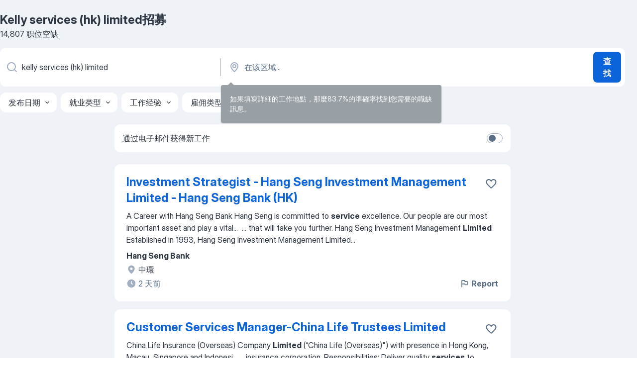

--- FILE ---
content_type: text/html
request_url: https://hk.jooble.org/%E6%8B%9B%E8%81%98-kelly-services-(hk)-limited
body_size: 90792
content:
<!DOCTYPE html><html lang="zh" xmlns="http://www.w3.org/1999/xhtml"><head><meta charset="utf-8"><link data-chunk="app" rel="stylesheet" href="/assets/app.7324e65269e8202330a9.css"><link data-chunk="SERP" rel="stylesheet" href="/assets/SERP.04657a1bc3acf7120258.css"><meta name="viewport" content="width=device-width,initial-scale=1.0,maximum-scale=5" /><meta property="og:site_name" content="Jooble" /><meta property="og:locale" content="zh" /><meta property="og:type" content="website" /><meta name="msvalidate.01" content="4E93DB804C5CCCD5B3AFF7486D4B2757" /><meta name="format-detection" content="telephone=no"><link rel="preconnect" href="https://www.googletagmanager.com" /><link rel="preconnect" href="https://www.google-analytics.com" /><link rel="dns-prefetch" href="https://www.google.com" /><link rel="dns-prefetch" href="https://apis.google.com" /><link rel="dns-prefetch" href="https://connect.facebook.net" /><link rel="dns-prefetch" href="https://www.facebook.com" /><link href="https://data-hk.jooble.org/assets/fonts/inter-display.css" rel="stylesheet"><link href="https://data-hk.jooble.org/assets/fonts/segoe.css" rel="stylesheet"><link rel="apple-touch-icon" href="/assets/images/favicon/ua/apple-touch-icon.png?v=4" /><link rel="apple-touch-icon" sizes="57x57" href="/assets/images/favicon/ua/apple-touch-icon-57x57.png?v=4" /><link rel="apple-touch-icon" sizes="60x60" href="/assets/images/favicon/ua/apple-touch-icon-60x60.png?v=4" /><link rel="apple-touch-icon" sizes="72x72" href="/assets/images/favicon/ua/apple-touch-icon-72x72.png?v=4" /><link rel="apple-touch-icon" sizes="76x76" href="/assets/images/favicon/ua/apple-touch-icon-76x76.png?v=4" /><link rel="apple-touch-icon" sizes="114x114" href="/assets/images/favicon/ua/apple-touch-icon-114x114.png?v=4" /><link rel="apple-touch-icon" sizes="120x120" href="/assets/images/favicon/ua/apple-touch-icon-120x120.png?v=4" /><link rel="apple-touch-icon" sizes="144x144" href="/assets/images/favicon/ua/apple-touch-icon-144x144.png?v=4" /><link rel="apple-touch-icon" sizes="152x152" href="/assets/images/favicon/ua/apple-touch-icon-152x152.png?v=4" /><link rel="apple-touch-icon" sizes="180x180" href="/assets/images/favicon/ua/apple-touch-icon-180x180.png?v=4" /><link rel="icon" type="image/png" sizes="16x16" href="/assets/images/favicon/ua/favicon-16x16.png?v=4"><link rel="icon" type="image/png" sizes="32x32" href="/assets/images/favicon/ua/favicon-32x32.png?v=4"><link rel="icon" type="image/png" sizes="48x48" href="/assets/images/favicon/ua/android-chrome-48x48.png?v=4"><link rel="icon" type="image/png" sizes="96x96" href="/assets/images/favicon/ua/android-chrome-96x96.png?v=4"><link rel="icon" type="image/png" sizes="144x144" href="/assets/images/favicon/ua/android-chrome-144x144.png?v=4"><link rel="icon" type="image/png" sizes="192x192" href="/assets/images/favicon/ua/android-chrome-192x192.png?v=4"><link rel="icon" type="image/png" sizes="194x194" href="/assets/images/favicon/ua/favicon-194x194.png?v=4"><link rel="icon" type="image/png" sizes="256x256" href="/assets/images/favicon/ua/android-chrome-256x256.png?v=4"><link rel="icon" type="image/png" sizes="384x384" href="/assets/images/favicon/ua/android-chrome-384x384.png?v=4"><link rel="icon" type="image/png" sizes="512x512" href="/assets/images/favicon/ua/android-chrome-512x512.png?v=4"><link rel="shortcut icon" type="image/x-icon" href="/assets/images/favicon/ua/favicon-ua.ico?v=4"><link rel="icon" href="/assets/images/favicon/ua/icon.svg?v=4" sizes="any" type="image/svg+xml"><meta name="msapplication-tooltip" content="Jooble"><meta name="msapplication-config" content="/browserconfig.xml"><meta name="msapplication-TileColor" content="#ffffff"><meta name="msapplication-TileImage" content="/assets/images/favicon/ua/mstile-144x144.png?v=4"><meta name="theme-color" content="#ffffff"><meta name="ir-site-verification-token" content="-1337664224"><script type="text/javascript" charset="utf-8">(function(g,o){g[o]=g[o]||function(){(g[o]['q']=g[o]['q']||[]).push(arguments)},g[o]['t']=1*new Date})(window,'_googCsa'); </script><script>!function(){if('PerformanceLongTaskTiming' in window) {var g=window.__tti={e:[]};g.o = new PerformanceObserver(function(l){g.e = g.e.concat(l.getEntries())});g.o.observe({entryTypes:['longtask']})}}();</script><script>!function(){var e,t,n,i,r={passive:!0,capture:!0},a=new Date,o=function(){i=[],t=-1,e=null,f(addEventListener)},c=function(i,r){e||(e=r,t=i,n=new Date,f(removeEventListener),u())},u=function(){if(t>=0&&t<n-a){var r={entryType:"first-input",name:e.type,target:e.target,cancelable:e.cancelable,startTime:e.timeStamp,processingStart:e.timeStamp+t};i.forEach((function(e){e(r)})),i=[]}},s=function(e){if(e.cancelable){var t=(e.timeStamp>1e12?new Date:performance.now())-e.timeStamp;"pointerdown"==e.type?function(e,t){var n=function(){c(e,t),a()},i=function(){a()},a=function(){removeEventListener("pointerup",n,r),removeEventListener("pointercancel",i,r)};addEventListener("pointerup",n,r),addEventListener("pointercancel",i,r)}(t,e):c(t,e)}},f=function(e){["mousedown","keydown","touchstart","pointerdown"].forEach((function(t){return e(t,s,r)}))},p="hidden"===document.visibilityState?0:1/0;addEventListener("visibilitychange",(function e(t){"hidden"===document.visibilityState&&(p=t.timeStamp,removeEventListener("visibilitychange",e,!0))}),!0);o(),self.webVitals={firstInputPolyfill:function(e){i.push(e),u()},resetFirstInputPolyfill:o,get firstHiddenTime(){return p}}}();</script><title data-rh="true">Kelly services (hk) limited工作，Kelly services (hk) limited職缺, 14807 個職位 - Jooble</title><link data-rh="true" rel="canonical" href="https://hk.jooble.org/%E6%8B%9B%E8%81%98-kelly-services-(hk)-limited"/><meta data-rh="true" name="keywords" content="Kelly services (hk) limited職缺、招募"/><meta data-rh="true" name="description" content="搜索 Kelly services (hk) limited 招聘職位。最新的 Kelly services (hk) limited 職位。被認證的雇主。在 香港 及國外找到 30.000+ 招聘信息、免費、快速及簡單的。"/><meta data-rh="true" name="robots" content="noindex"/><meta data-rh="true" property="og:image" content="/assets/images/open_graph/og_image.png"/><meta data-rh="true" property="og:url" content="https://hk.jooble.org/%E6%8B%9B%E8%81%98-kelly-services-(hk)-limited"/><meta data-rh="true" property="og:title" content="Kelly services (hk) limited工作，Kelly services (hk) limited職缺, 14807 個職位 - Jooble"/><meta data-rh="true" property="og:description" content="搜索 Kelly services (hk) limited 招聘職位。最新的 Kelly services (hk) limited 職位。被認證的雇主。在 香港 及國外找到 30.000+ 招聘信息、免費、快速及簡單的。"/><meta data-rh="true" property="og:locale:alternate" content="en-HK"/><script data-rh="true" type="application/ld+json">{"@context":"https://schema.org","@type":"BreadcrumbList","itemListElement":[[{"@type":"ListItem","position":1,"item":{"@id":"https://hk.jooble.org","name":"職缺"}},{"@type":"ListItem","position":2,"item":{"name":"Kelly services (hk) limited"}}]]}</script><script data-rh="true" type="application/ld+json">{"@context":"https://schema.org","@type":"ItemList","numberOfItems":14807,"itemListElement":[[{"@type":"ListItem","position":1,"url":"https://hk.jooble.org/jdp/1020330377935710763"},{"@type":"ListItem","position":2,"url":"https://hk.jooble.org/jdp/-6826786007044662356"},{"@type":"ListItem","position":3,"url":"https://hk.jooble.org/jdp/-2147891241251437194"},{"@type":"ListItem","position":4,"url":"https://hk.jooble.org/jdp/1350882528373118759"},{"@type":"ListItem","position":5,"url":"https://hk.jooble.org/jdp/-7390861912444246029"},{"@type":"ListItem","position":6,"url":"https://hk.jooble.org/jdp/-54819409120729524"},{"@type":"ListItem","position":7,"url":"https://hk.jooble.org/jdp/2266502430808694732"},{"@type":"ListItem","position":8,"url":"https://hk.jooble.org/jdp/-7016722570654110742"},{"@type":"ListItem","position":9,"url":"https://hk.jooble.org/jdp/4192215577939301760"},{"@type":"ListItem","position":10,"url":"https://hk.jooble.org/jdp/1046244594417652243"},{"@type":"ListItem","position":11,"url":"https://hk.jooble.org/jdp/-1942561105535982501"},{"@type":"ListItem","position":12,"url":"https://hk.jooble.org/jdp/-1371138905504388339"},{"@type":"ListItem","position":13,"url":"https://hk.jooble.org/jdp/765136430171617582"},{"@type":"ListItem","position":14,"url":"https://hk.jooble.org/jdp/2011790909671092011"},{"@type":"ListItem","position":15,"url":"https://hk.jooble.org/jdp/8913663254626663666"},{"@type":"ListItem","position":16,"url":"https://hk.jooble.org/jdp/-3336980408290339356"},{"@type":"ListItem","position":17,"url":"https://hk.jooble.org/jdp/2789040285446067230"},{"@type":"ListItem","position":18,"url":"https://hk.jooble.org/jdp/3822550635193790549"},{"@type":"ListItem","position":19,"url":"https://hk.jooble.org/jdp/1489888273857429982"},{"@type":"ListItem","position":20,"url":"https://hk.jooble.org/jdp/6358813673857593208"},{"@type":"ListItem","position":21,"url":"https://hk.jooble.org/jdp/2626215912084135328"},{"@type":"ListItem","position":22,"url":"https://hk.jooble.org/jdp/2647076475405452672"},{"@type":"ListItem","position":23,"url":"https://hk.jooble.org/jdp/-3350277710821381133"},{"@type":"ListItem","position":24,"url":"https://hk.jooble.org/jdp/-135772024059419058"},{"@type":"ListItem","position":25,"url":"https://hk.jooble.org/jdp/5741617350386960472"},{"@type":"ListItem","position":26,"url":"https://hk.jooble.org/jdp/-3192798750168942399"},{"@type":"ListItem","position":27,"url":"https://hk.jooble.org/jdp/1646636789007810894"},{"@type":"ListItem","position":28,"url":"https://hk.jooble.org/jdp/-3598231471054838616"},{"@type":"ListItem","position":29,"url":"https://hk.jooble.org/jdp/-6282675594987163538"},{"@type":"ListItem","position":30,"url":"https://hk.jooble.org/jdp/2350380553904506004"}]]}</script></head><body ondragstart="return false"><div id="app"><div class="zR2N9v"><div class="_1G2nM4"><div></div><div id="serpContainer" class="_0CG45k"><div class="+MdXgT"><header class="VavEB9"><div class="qD9dwK"><h1 class="_518B8Z">Kelly services (hk) limited招募</h1><div company="p" class="cXVOTD">14,807 职位空缺</div></div><div class=""><form class="CXE+FW" data-test-name="_searchForm"><div class="tXoMlu"><div class="kySr3o EIHqTW"><div class="H-KSNn"><div class="Y6LTZC RKazSn"><div class="_0vIToK"><svg class="BC4g2E abyhUO gexuVd kPZVKg"><use xlink:href="/assets/sprite.1oxueCVBzlo-hocQRlhy.svg#icon-magnifier-usage"></use></svg><input id="input_:R55j8h:" class="_2cXMBT aHpE4r _5sX2B+" placeholder="我正在寻找空缺职位..." type="text" spellcheck="false" name="keyword" autoComplete="off" autoCapitalize="off" data-test-name="_searchFormKeywordInput" aria-label="您在寻找什么职位？" value="kelly services (hk) limited"/></div></div></div></div><div class="kySr3o _9+Weu7"><div class="H-KSNn"><div class="Y6LTZC RKazSn"><div class="_0vIToK"><svg class="BC4g2E abyhUO gexuVd kPZVKg"><use xlink:href="/assets/sprite.1oxueCVBzlo-hocQRlhy.svg#icon-map_marker-usage"></use></svg><input id="tbRegion" class="_2cXMBT aHpE4r _5sX2B+" placeholder="在该区域..." type="text" spellcheck="false" name="region" autoComplete="off" autoCapitalize="off" data-test-name="_searchFormRegionInput" aria-label="指明您正在寻找工作的城市" value=""/></div></div></div></div></div><button type="submit" class="VMdYVt i6dNg1 oUsVL7 xVPKbj ZuTpxY">查找</button></form></div><div class="p7hDF8"><div class="apmZrt" data-test-name="_smartTagsFilter" role="region" aria-label="Filters"><button type="button" class="wYznI5"><span class="_1apRDx">发布日期</span><svg class="KaSFrq DuJhnH GM7Sgs _398Jb4"><use xlink:href="/assets/sprite.1oxueCVBzlo-hocQRlhy.svg#icon-chevron_down-usage"></use></svg></button><button type="button" class="wYznI5"><span class="_1apRDx">就业类型</span><svg class="KaSFrq DuJhnH GM7Sgs _398Jb4"><use xlink:href="/assets/sprite.1oxueCVBzlo-hocQRlhy.svg#icon-chevron_down-usage"></use></svg></button><button type="button" class="wYznI5"><span class="_1apRDx">工作经验</span><svg class="KaSFrq DuJhnH GM7Sgs _398Jb4"><use xlink:href="/assets/sprite.1oxueCVBzlo-hocQRlhy.svg#icon-chevron_down-usage"></use></svg></button><button type="button" class="wYznI5"><span class="_1apRDx">雇佣类型</span><svg class="KaSFrq DuJhnH GM7Sgs _398Jb4"><use xlink:href="/assets/sprite.1oxueCVBzlo-hocQRlhy.svg#icon-chevron_down-usage"></use></svg></button><button type="button" class="wYznI5"><span class="_1apRDx">月薪：</span><svg class="KaSFrq DuJhnH GM7Sgs _398Jb4"><use xlink:href="/assets/sprite.1oxueCVBzlo-hocQRlhy.svg#icon-chevron_down-usage"></use></svg></button></div></div></header><div class="y+s7YY"><div class="Amjssv"><main class="toVmC+" role="main"><div class="NeCPdn" id="topBarContainer"><div class="dKIuea"><div class="pfddcp xPgV1+"><div class="Z7rxKJ"><span class="ahUpuK">通过电子邮件获得新工作</span><div class="rV3P9b H6hBvI RDT4pD seXaaO"><input id="SubscriptionSwitcher" type="checkbox" tabindex="-1" aria-label="SubscriptionSwitcher"/><label for="SubscriptionSwitcher" tabindex="0" role="switch" aria-checked="false" data-focus-target="SubscriptionSwitcher"><span data-switch="pill" data-caption="false"><span data-switch="round"></span></span></label></div></div></div></div></div><div class="bXbgrv" id="serpContent"><div><div class="infinite-scroll-component__outerdiv"><div class="infinite-scroll-component ZbPfXY _serpContentBlock" style="height:auto;overflow:auto;-webkit-overflow-scrolling:touch"><div><ul class="kiBEcn"><li></li><li><div id="1020330377935710763" data-test-name="_jobCard" class="+n4WEb rHG1ci"><div class="_9q4Aij"><h2 class="jA9gFS dUatPc"><a class="_8w9Ce2 tUC4Fj _6i4Nb0 wtCvxI job_card_link" target="_blank" href="https://hk.jooble.org/jdp/1020330377935710763">Investment Strategist - Hang Seng Investment Management Limited - Hang Seng Bank (HK)</a></h2><div class="_5A-eEY"><div class="Bdpujj"><button type="button" class="ZapzXe _9WpygY XEfYdx JFkX+L vMdXr7 RNbuqd" data-test-name="jobFavoritesButton__1020330377935710763" aria-label="将该职位空缺保存到收藏夹"><span class="H2e2t1 +gVFyQ"><svg class="KaSFrq JAzKjj _0ng4na"><use xlink:href="/assets/sprite.1oxueCVBzlo-hocQRlhy.svg#icon-heart_outline-usage"></use></svg></span></button></div></div></div><div><div class="QZH8mt"><div class="GEyos4"><span> A Career with Hang Seng Bank 
 Hang Seng is committed to </span><b class="snip">service</b><span> excellence. Our people are our most important asset and play a vital</span>...&nbsp;&nbsp;...<span> that will take you further. 
 Hang Seng Investment Management </span><b class="snip">Limited</b><span> 
 Established in 1993, Hang Seng Investment Management Limited</span>...&nbsp;</div><div class="rvi8+s"></div></div><div class="L4BhzZ wrapper__new_tags_design bLrJMm"><div class="j+648w"><button type="button" class="ZapzXe _9WpygY JFkX+L vMdXr7 _9ofHq7" data-test-name="_reportJobButtonSerp"><span class="H2e2t1 w87w0E"><svg class="KaSFrq xY3sEm _0ng4na cS9jE1"><use xlink:href="/assets/sprite.1oxueCVBzlo-hocQRlhy.svg#icon-flag-usage"></use></svg></span>Report</button></div><div class="E6E0jY"><div class="pXyhD4 VeoRvG"><div class="heru4z"><p class="z6WlhX" data-test-name="_companyName">Hang Seng Bank</p></div></div><div class="blapLw gj1vO6 fhg31q nxYYVJ" tabindex="-1"><svg class="BC4g2E c6AqqO gexuVd kE3ssB DlQ0Ty icon_gray_soft mdorqd"><use xlink:href="/assets/sprite.1oxueCVBzlo-hocQRlhy.svg#icon-map_marker_filled-usage"></use></svg><div class="caption NTRJBV">中環</div></div><div class="blapLw gj1vO6 fhg31q fGYTou"><svg class="BC4g2E c6AqqO gexuVd kE3ssB DlQ0Ty icon_gray_soft jjtReA"><use xlink:href="/assets/sprite.1oxueCVBzlo-hocQRlhy.svg#icon-clock_filled-usage"></use></svg><div class="caption Vk-5Da">2 天前</div></div></div></div></div></div></li><li><div id="-6826786007044662356" data-test-name="_jobCard" class="+n4WEb rHG1ci"><div class="_9q4Aij"><h2 class="jA9gFS dUatPc"><a class="_8w9Ce2 tUC4Fj _6i4Nb0 wtCvxI job_card_link" target="_blank" href="https://hk.jooble.org/jdp/-6826786007044662356">Customer Services Manager-China Life Trustees Limited</a></h2><div class="_5A-eEY"><div class="Bdpujj"><button type="button" class="ZapzXe _9WpygY XEfYdx JFkX+L vMdXr7 RNbuqd" data-test-name="jobFavoritesButton__-6826786007044662356" aria-label="将该职位空缺保存到收藏夹"><span class="H2e2t1 +gVFyQ"><svg class="KaSFrq JAzKjj _0ng4na"><use xlink:href="/assets/sprite.1oxueCVBzlo-hocQRlhy.svg#icon-heart_outline-usage"></use></svg></span></button></div></div></div><div><div class="QZH8mt"><div class="GEyos4"><span> China Life Insurance (Overseas) Company </span><b class="snip">Limited</b><span>  (“China Life (Overseas)") with presence in Hong Kong, Macau, Singapore and Indonesi</span>...&nbsp;&nbsp;...<span>insurance corporation. 
 Responsibilities: 
 Deliver quality </span><b class="snip">services</b><span> to resolve customer enquiries and complaints in professional m</span>...&nbsp;</div><div class="rvi8+s"></div></div><div class="L4BhzZ wrapper__new_tags_design bLrJMm"><div class="j+648w"><button type="button" class="ZapzXe _9WpygY JFkX+L vMdXr7 _9ofHq7" data-test-name="_reportJobButtonSerp"><span class="H2e2t1 w87w0E"><svg class="KaSFrq xY3sEm _0ng4na cS9jE1"><use xlink:href="/assets/sprite.1oxueCVBzlo-hocQRlhy.svg#icon-flag-usage"></use></svg></span>Report</button></div><div class="E6E0jY"><div class="pXyhD4 VeoRvG"><div class="heru4z"><p class="z6WlhX" data-test-name="_companyName">China Life Insurance (Overseas) Company Limited</p></div></div><div class="blapLw gj1vO6 fhg31q nxYYVJ" tabindex="-1"><svg class="BC4g2E c6AqqO gexuVd kE3ssB DlQ0Ty icon_gray_soft mdorqd"><use xlink:href="/assets/sprite.1oxueCVBzlo-hocQRlhy.svg#icon-map_marker_filled-usage"></use></svg><div class="caption NTRJBV">紅磡</div></div><div class="blapLw gj1vO6 fhg31q fGYTou"><svg class="BC4g2E c6AqqO gexuVd kE3ssB DlQ0Ty icon_gray_soft jjtReA"><use xlink:href="/assets/sprite.1oxueCVBzlo-hocQRlhy.svg#icon-clock_filled-usage"></use></svg><div class="caption Vk-5Da">1 天前</div></div></div></div></div></div></li><li><div id="-2147891241251437194" data-test-name="_jobCard" class="+n4WEb rHG1ci"><div class="_9q4Aij"><h2 class="jA9gFS dUatPc"><a class="_8w9Ce2 tUC4Fj _6i4Nb0 wtCvxI job_card_link" target="_blank" href="https://hk.jooble.org/jdp/-2147891241251437194">Customer Services Assistant Manager -China Life Trustees Limited</a></h2><div class="_5A-eEY"><div class="Bdpujj"><button type="button" class="ZapzXe _9WpygY XEfYdx JFkX+L vMdXr7 RNbuqd" data-test-name="jobFavoritesButton__-2147891241251437194" aria-label="将该职位空缺保存到收藏夹"><span class="H2e2t1 +gVFyQ"><svg class="KaSFrq JAzKjj _0ng4na"><use xlink:href="/assets/sprite.1oxueCVBzlo-hocQRlhy.svg#icon-heart_outline-usage"></use></svg></span></button></div></div></div><div><div class="QZH8mt"><div class="GEyos4"><span> China Life Insurance (Overseas) Company </span><b class="snip">Limited</b><span>  (“China Life (Overseas)") with presence in Hong Kong, Macau, Singapore and Indonesi</span>...&nbsp;&nbsp;...<span>financial insurance corporation. 
 Provide excellent customer </span><b class="snip">services</b><span> and provide professional pension solutions to customers 
 Han</span>...&nbsp;</div><div class="rvi8+s"></div></div><div class="L4BhzZ wrapper__new_tags_design bLrJMm"><div class="j+648w"><button type="button" class="ZapzXe _9WpygY JFkX+L vMdXr7 _9ofHq7" data-test-name="_reportJobButtonSerp"><span class="H2e2t1 w87w0E"><svg class="KaSFrq xY3sEm _0ng4na cS9jE1"><use xlink:href="/assets/sprite.1oxueCVBzlo-hocQRlhy.svg#icon-flag-usage"></use></svg></span>Report</button></div><div class="E6E0jY"><div class="pXyhD4 VeoRvG"><div class="heru4z"><p class="z6WlhX" data-test-name="_companyName">China Life Insurance (Overseas) Company Limited</p></div></div><div class="blapLw gj1vO6 fhg31q nxYYVJ" tabindex="-1"><svg class="BC4g2E c6AqqO gexuVd kE3ssB DlQ0Ty icon_gray_soft mdorqd"><use xlink:href="/assets/sprite.1oxueCVBzlo-hocQRlhy.svg#icon-map_marker_filled-usage"></use></svg><div class="caption NTRJBV">紅磡</div></div><div class="blapLw gj1vO6 fhg31q fGYTou"><svg class="BC4g2E c6AqqO gexuVd kE3ssB DlQ0Ty icon_gray_soft jjtReA"><use xlink:href="/assets/sprite.1oxueCVBzlo-hocQRlhy.svg#icon-clock_filled-usage"></use></svg><div class="caption Vk-5Da">1 天前</div></div></div></div></div></div></li><li><div id="1350882528373118759" data-test-name="_jobCard" class="+n4WEb rHG1ci"><div class="_9q4Aij"><h2 class="jA9gFS dUatPc"><a class="_8w9Ce2 tUC4Fj _6i4Nb0 wtCvxI job_card_link" target="_blank" href="https://hk.jooble.org/jdp/1350882528373118759">Kind Nation Limited</a></h2><div class="_5A-eEY"><div class="Bdpujj"><button type="button" class="ZapzXe _9WpygY XEfYdx JFkX+L vMdXr7 RNbuqd" data-test-name="jobFavoritesButton__1350882528373118759" aria-label="将该职位空缺保存到收藏夹"><span class="H2e2t1 +gVFyQ"><svg class="KaSFrq JAzKjj _0ng4na"><use xlink:href="/assets/sprite.1oxueCVBzlo-hocQRlhy.svg#icon-heart_outline-usage"></use></svg></span></button></div></div></div><div><div class="QZH8mt"><div class="GEyos4"><span> Job Duty 
 </span><b class="snip">HK</b><span>$ 15,000-20,000 per month, depends on experience
45 working hours per week, shift duty required
Annual bonus, depends</span>...&nbsp;&nbsp;...<span>learn & hard working & responsible & term spirit, 
Good customer </span><b class="snip">service</b><span>, communication skills, patient care
Immediately available & prev</span>...&nbsp;</div><div class="rvi8+s"></div></div><div class="L4BhzZ wrapper__new_tags_design bLrJMm"><div class="j+648w"><button type="button" class="ZapzXe _9WpygY JFkX+L vMdXr7 _9ofHq7" data-test-name="_reportJobButtonSerp"><span class="H2e2t1 w87w0E"><svg class="KaSFrq xY3sEm _0ng4na cS9jE1"><use xlink:href="/assets/sprite.1oxueCVBzlo-hocQRlhy.svg#icon-flag-usage"></use></svg></span>Report</button></div><div class="E6E0jY"><div class="pXyhD4 VeoRvG"><div class="heru4z"><p class="z6WlhX" data-test-name="_companyName">Kind Nation Limited</p></div></div><div class="blapLw gj1vO6 fhg31q nxYYVJ" tabindex="-1"><svg class="BC4g2E c6AqqO gexuVd kE3ssB DlQ0Ty icon_gray_soft mdorqd"><use xlink:href="/assets/sprite.1oxueCVBzlo-hocQRlhy.svg#icon-map_marker_filled-usage"></use></svg><div class="caption NTRJBV">中環</div></div><div class="blapLw gj1vO6 fhg31q fGYTou"><svg class="BC4g2E c6AqqO gexuVd kE3ssB DlQ0Ty icon_gray_soft jjtReA"><use xlink:href="/assets/sprite.1oxueCVBzlo-hocQRlhy.svg#icon-clock_filled-usage"></use></svg><div class="caption Vk-5Da">9 天前</div></div></div></div></div></div></li><li><div id="-7390861912444246029" data-test-name="_jobCard" class="+n4WEb rHG1ci"><div class="_9q4Aij"><h2 class="jA9gFS dUatPc"><a class="_8w9Ce2 tUC4Fj _6i4Nb0 wtCvxI job_card_link" target="_blank" href="https://hk.jooble.org/jdp/-7390861912444246029">Engineer (Pyrofoe Engineers Limited)</a></h2><div class="_5A-eEY"><div class="Bdpujj"><button type="button" class="ZapzXe _9WpygY XEfYdx JFkX+L vMdXr7 RNbuqd" data-test-name="jobFavoritesButton__-7390861912444246029" aria-label="将该职位空缺保存到收藏夹"><span class="H2e2t1 +gVFyQ"><svg class="KaSFrq JAzKjj _0ng4na"><use xlink:href="/assets/sprite.1oxueCVBzlo-hocQRlhy.svg#icon-heart_outline-usage"></use></svg></span></button></div></div></div><div><div class="QZH8mt"><div class="GEyos4"><span>~2-3 years experience min. in Fire </span><b class="snip">Services</b><span> Installation 
~ Can work independently 
~ Require full-time on site 
~ Good at ACAD 

 Applicant is required to send CV and expected salary to Pyrofoe Engineers Ltd (衛安工程有限公司) by fax 2385 2150 or email to [email redacted,</span>...&nbsp;</div><div class="rvi8+s"></div></div><div class="L4BhzZ wrapper__new_tags_design bLrJMm"><div class="j+648w"><button type="button" class="ZapzXe _9WpygY JFkX+L vMdXr7 _9ofHq7" data-test-name="_reportJobButtonSerp"><span class="H2e2t1 w87w0E"><svg class="KaSFrq xY3sEm _0ng4na cS9jE1"><use xlink:href="/assets/sprite.1oxueCVBzlo-hocQRlhy.svg#icon-flag-usage"></use></svg></span>Report</button></div><div class="E6E0jY"><div class="pXyhD4 VeoRvG"><div class="heru4z"><p class="z6WlhX" data-test-name="_companyName">Pyrofoe Engineers Ltd</p></div></div><div class="blapLw gj1vO6 fhg31q nxYYVJ" tabindex="-1"><svg class="BC4g2E c6AqqO gexuVd kE3ssB DlQ0Ty icon_gray_soft mdorqd"><use xlink:href="/assets/sprite.1oxueCVBzlo-hocQRlhy.svg#icon-map_marker_filled-usage"></use></svg><div class="caption NTRJBV">旺角</div></div><div class="blapLw gj1vO6 fhg31q fGYTou"><svg class="BC4g2E c6AqqO gexuVd kE3ssB DlQ0Ty icon_gray_soft jjtReA"><use xlink:href="/assets/sprite.1oxueCVBzlo-hocQRlhy.svg#icon-clock_filled-usage"></use></svg><div class="caption Vk-5Da">5 天前</div></div></div></div></div></div></li><li><div id="-54819409120729524" data-test-name="_jobCard" class="+n4WEb rHG1ci"><div class="_9q4Aij"><h2 class="jA9gFS dUatPc"><a class="_8w9Ce2 tUC4Fj _6i4Nb0 wtCvxI job_card_link" target="_blank" href="https://hk.jooble.org/jdp/-54819409120729524">Client Services Manager - Hang Seng Bank (HK)</a></h2><div class="_5A-eEY"><div class="Bdpujj"><button type="button" class="ZapzXe _9WpygY XEfYdx JFkX+L vMdXr7 RNbuqd" data-test-name="jobFavoritesButton__-54819409120729524" aria-label="将该职位空缺保存到收藏夹"><span class="H2e2t1 +gVFyQ"><svg class="KaSFrq JAzKjj _0ng4na"><use xlink:href="/assets/sprite.1oxueCVBzlo-hocQRlhy.svg#icon-heart_outline-usage"></use></svg></span></button></div></div></div><div><div class="QZH8mt"><div class="GEyos4"><span> A Career with Hang Seng Bank 
 Hang Seng is committed to </span><b class="snip">service</b><span> excellence. Our people are our most important asset and play a vital</span>...&nbsp;&nbsp;...<span>n advantage 
 You’ll achieve more when you join Hang Seng Bank </span><b class="snip">Limited</b><span>. 


 Hang Seng is committed to service excellence. Our peopl</span>...&nbsp;</div><div class="rvi8+s"></div></div><div class="L4BhzZ wrapper__new_tags_design bLrJMm"><div class="j+648w"><button type="button" class="ZapzXe _9WpygY JFkX+L vMdXr7 _9ofHq7" data-test-name="_reportJobButtonSerp"><span class="H2e2t1 w87w0E"><svg class="KaSFrq xY3sEm _0ng4na cS9jE1"><use xlink:href="/assets/sprite.1oxueCVBzlo-hocQRlhy.svg#icon-flag-usage"></use></svg></span>Report</button></div><div class="E6E0jY"><div class="pXyhD4 VeoRvG"><div class="heru4z"><p class="z6WlhX" data-test-name="_companyName">Hang Seng Bank</p></div></div><div class="blapLw gj1vO6 fhg31q nxYYVJ" tabindex="-1"><svg class="BC4g2E c6AqqO gexuVd kE3ssB DlQ0Ty icon_gray_soft mdorqd"><use xlink:href="/assets/sprite.1oxueCVBzlo-hocQRlhy.svg#icon-map_marker_filled-usage"></use></svg><div class="caption NTRJBV">中環</div></div><div class="blapLw gj1vO6 fhg31q fGYTou"><svg class="BC4g2E c6AqqO gexuVd kE3ssB DlQ0Ty icon_gray_soft jjtReA"><use xlink:href="/assets/sprite.1oxueCVBzlo-hocQRlhy.svg#icon-clock_filled-usage"></use></svg><div class="caption Vk-5Da">3 天前</div></div></div></div></div></div></li><li><div id="2266502430808694732" data-test-name="_jobCard" class="+n4WEb rHG1ci"><div class="_9q4Aij"><h2 class="jA9gFS dUatPc"><a class="_8w9Ce2 tUC4Fj _6i4Nb0 wtCvxI job_card_link" target="_blank" href="https://hk.jooble.org/jdp/2266502430808694732">F&amp;B Limited</a></h2><div class="_5A-eEY"><div class="Bdpujj"><button type="button" class="ZapzXe _9WpygY XEfYdx JFkX+L vMdXr7 RNbuqd" data-test-name="jobFavoritesButton__2266502430808694732" aria-label="将该职位空缺保存到收藏夹"><span class="H2e2t1 +gVFyQ"><svg class="KaSFrq JAzKjj _0ng4na"><use xlink:href="/assets/sprite.1oxueCVBzlo-hocQRlhy.svg#icon-heart_outline-usage"></use></svg></span></button></div></div></div><div><div class="QZH8mt"><div class="GEyos4"><span> Job Duty 
 snack shop staff, reading order and making sandwiches , cleaning 
</span></div><div class="rvi8+s"></div></div><div class="L4BhzZ wrapper__new_tags_design bLrJMm"><div class="j+648w"><button type="button" class="ZapzXe _9WpygY JFkX+L vMdXr7 _9ofHq7" data-test-name="_reportJobButtonSerp"><span class="H2e2t1 w87w0E"><svg class="KaSFrq xY3sEm _0ng4na cS9jE1"><use xlink:href="/assets/sprite.1oxueCVBzlo-hocQRlhy.svg#icon-flag-usage"></use></svg></span>Report</button></div><div class="E6E0jY"><div class="pXyhD4 VeoRvG"><div class="heru4z"><p class="z6WlhX" data-test-name="_companyName">F&amp;B kitchen limited</p></div></div><div class="blapLw gj1vO6 fhg31q nxYYVJ" tabindex="-1"><svg class="BC4g2E c6AqqO gexuVd kE3ssB DlQ0Ty icon_gray_soft mdorqd"><use xlink:href="/assets/sprite.1oxueCVBzlo-hocQRlhy.svg#icon-map_marker_filled-usage"></use></svg><div class="caption NTRJBV">中環</div></div><div class="blapLw gj1vO6 fhg31q fGYTou"><svg class="BC4g2E c6AqqO gexuVd kE3ssB DlQ0Ty icon_gray_soft jjtReA"><use xlink:href="/assets/sprite.1oxueCVBzlo-hocQRlhy.svg#icon-clock_filled-usage"></use></svg><div class="caption Vk-5Da">3 天前</div></div></div></div></div></div></li><li></li><li><div id="-7016722570654110742" data-test-name="_jobCard" class="+n4WEb rHG1ci"><div class="_9q4Aij"><h2 class="jA9gFS dUatPc"><a class="_8w9Ce2 tUC4Fj _6i4Nb0 wtCvxI job_card_link" target="_blank" href="https://hk.jooble.org/jdp/-7016722570654110742">Senior Relationship Service Officer - Hang Seng Bank (HK)</a></h2><div class="_5A-eEY"><div class="Bdpujj"><button type="button" class="ZapzXe _9WpygY XEfYdx JFkX+L vMdXr7 RNbuqd" data-test-name="jobFavoritesButton__-7016722570654110742" aria-label="将该职位空缺保存到收藏夹"><span class="H2e2t1 +gVFyQ"><svg class="KaSFrq JAzKjj _0ng4na"><use xlink:href="/assets/sprite.1oxueCVBzlo-hocQRlhy.svg#icon-heart_outline-usage"></use></svg></span></button></div></div></div><div><div class="QZH8mt"><div class="GEyos4"><span> A Career with Hang Seng Bank 
 Hang Seng is committed to </span><b class="snip">service</b><span> excellence. Our people are our most important asset and play a vital</span>...&nbsp;&nbsp;...<span> advantage. 
 You’ll achieve more when you join Hang Seng Bank </span><b class="snip">Limited</b><span>. 


 Hang Seng is committed to service excellence. Our peopl</span>...&nbsp;</div><div class="rvi8+s"></div></div><div class="L4BhzZ wrapper__new_tags_design bLrJMm"><div class="j+648w"><button type="button" class="ZapzXe _9WpygY JFkX+L vMdXr7 _9ofHq7" data-test-name="_reportJobButtonSerp"><span class="H2e2t1 w87w0E"><svg class="KaSFrq xY3sEm _0ng4na cS9jE1"><use xlink:href="/assets/sprite.1oxueCVBzlo-hocQRlhy.svg#icon-flag-usage"></use></svg></span>Report</button></div><div class="E6E0jY"><div class="pXyhD4 VeoRvG"><div class="heru4z"><p class="z6WlhX" data-test-name="_companyName">Hang Seng Bank</p></div></div><div class="blapLw gj1vO6 fhg31q nxYYVJ" tabindex="-1"><svg class="BC4g2E c6AqqO gexuVd kE3ssB DlQ0Ty icon_gray_soft mdorqd"><use xlink:href="/assets/sprite.1oxueCVBzlo-hocQRlhy.svg#icon-map_marker_filled-usage"></use></svg><div class="caption NTRJBV">中環</div></div><div class="blapLw gj1vO6 fhg31q fGYTou"><svg class="BC4g2E c6AqqO gexuVd kE3ssB DlQ0Ty icon_gray_soft jjtReA"><use xlink:href="/assets/sprite.1oxueCVBzlo-hocQRlhy.svg#icon-clock_filled-usage"></use></svg><div class="caption Vk-5Da">2 天前</div></div></div></div></div></div></li><li><div id="4192215577939301760" data-test-name="_jobCard" class="+n4WEb rHG1ci"><div class="_9q4Aij"><h2 class="jA9gFS dUatPc"><a class="_8w9Ce2 tUC4Fj _6i4Nb0 wtCvxI job_card_link" target="_blank" href="https://hk.jooble.org/jdp/4192215577939301760">End User Services Specialist - Hang Seng Bank (HK)</a></h2><div class="_5A-eEY"><div class="Bdpujj"><button type="button" class="ZapzXe _9WpygY XEfYdx JFkX+L vMdXr7 RNbuqd" data-test-name="jobFavoritesButton__4192215577939301760" aria-label="将该职位空缺保存到收藏夹"><span class="H2e2t1 +gVFyQ"><svg class="KaSFrq JAzKjj _0ng4na"><use xlink:href="/assets/sprite.1oxueCVBzlo-hocQRlhy.svg#icon-heart_outline-usage"></use></svg></span></button></div></div></div><div><div class="QZH8mt"><div class="GEyos4"><span> A Career with Hang Seng Bank 
 Hang Seng is committed to </span><b class="snip">service</b><span> excellence. Our people are our most important asset and play a vital</span>...&nbsp;&nbsp;...<span>is a plus 

 You’ll achieve more when you join Hang Seng Bank </span><b class="snip">Limited</b><span>. 
 
Hang Seng is committed to service excellence. Our people </span>...&nbsp;</div><div class="rvi8+s"></div></div><div class="L4BhzZ wrapper__new_tags_design bLrJMm"><div class="j+648w"><button type="button" class="ZapzXe _9WpygY JFkX+L vMdXr7 _9ofHq7" data-test-name="_reportJobButtonSerp"><span class="H2e2t1 w87w0E"><svg class="KaSFrq xY3sEm _0ng4na cS9jE1"><use xlink:href="/assets/sprite.1oxueCVBzlo-hocQRlhy.svg#icon-flag-usage"></use></svg></span>Report</button></div><div class="E6E0jY"><div class="pXyhD4 VeoRvG"><div class="heru4z"><p class="z6WlhX" data-test-name="_companyName">Hang Seng Bank</p></div></div><div class="blapLw gj1vO6 fhg31q nxYYVJ" tabindex="-1"><svg class="BC4g2E c6AqqO gexuVd kE3ssB DlQ0Ty icon_gray_soft mdorqd"><use xlink:href="/assets/sprite.1oxueCVBzlo-hocQRlhy.svg#icon-map_marker_filled-usage"></use></svg><div class="caption NTRJBV">旺角</div></div><div class="blapLw gj1vO6 fhg31q fGYTou"><svg class="BC4g2E c6AqqO gexuVd kE3ssB DlQ0Ty icon_gray_soft jjtReA"><use xlink:href="/assets/sprite.1oxueCVBzlo-hocQRlhy.svg#icon-clock_filled-usage"></use></svg><div class="caption Vk-5Da">4 天前</div></div></div></div></div></div></li><li><div id="1046244594417652243" data-test-name="_jobCard" class="+n4WEb rHG1ci"><div class="_9q4Aij"><h2 class="jA9gFS dUatPc"><a class="_8w9Ce2 tUC4Fj _6i4Nb0 wtCvxI job_card_link" target="_blank" href="https://hk.jooble.org/jdp/1046244594417652243">Internship - Haitong International Securities Group Limited</a></h2><div class="_5A-eEY"><div class="Bdpujj"><button type="button" class="ZapzXe _9WpygY XEfYdx JFkX+L vMdXr7 RNbuqd" data-test-name="jobFavoritesButton__1046244594417652243" aria-label="将该职位空缺保存到收藏夹"><span class="H2e2t1 +gVFyQ"><svg class="KaSFrq JAzKjj _0ng4na"><use xlink:href="/assets/sprite.1oxueCVBzlo-hocQRlhy.svg#icon-heart_outline-usage"></use></svg></span></button></div></div></div><div><div class="QZH8mt"><div class="GEyos4">&nbsp;...<span>l  Haitong International Securities Group </span><b class="snip">Limited</b><span>, is an international financial institutio</span>...&nbsp;&nbsp;...<span> Securities", Stock Code :601211.SH; 2611.</span><b class="snip">HK</b><span>).  
  Haitong International is well posi</span>...&nbsp;&nbsp;...<span>worldwide. Its well-established financial </span><b class="snip">services</b><span> platform provides a full spectrum of fina</span>...&nbsp;</div><div class="rvi8+s"></div></div><div class="L4BhzZ wrapper__new_tags_design bLrJMm"><div class="j+648w"><button type="button" class="ZapzXe _9WpygY JFkX+L vMdXr7 _9ofHq7" data-test-name="_reportJobButtonSerp"><span class="H2e2t1 w87w0E"><svg class="KaSFrq xY3sEm _0ng4na cS9jE1"><use xlink:href="/assets/sprite.1oxueCVBzlo-hocQRlhy.svg#icon-flag-usage"></use></svg></span>Report</button></div><div class="E6E0jY"><div class="pXyhD4 VeoRvG"><div class="heru4z"><p class="z6WlhX" data-test-name="_companyName">Haitong International Securities Group Limited</p></div></div><div class="blapLw gj1vO6 fhg31q nxYYVJ" tabindex="-1"><svg class="BC4g2E c6AqqO gexuVd kE3ssB DlQ0Ty icon_gray_soft mdorqd"><use xlink:href="/assets/sprite.1oxueCVBzlo-hocQRlhy.svg#icon-map_marker_filled-usage"></use></svg><div class="caption NTRJBV">香港</div></div><div class="blapLw gj1vO6 fhg31q fGYTou"><svg class="BC4g2E c6AqqO gexuVd kE3ssB DlQ0Ty icon_gray_soft jjtReA"><use xlink:href="/assets/sprite.1oxueCVBzlo-hocQRlhy.svg#icon-clock_filled-usage"></use></svg><div class="caption Vk-5Da">1 月前</div></div></div></div></div></div></li><li><div id="-1942561105535982501" data-test-name="_jobCard" class="+n4WEb rHG1ci"><div class="_9q4Aij"><h2 class="jA9gFS dUatPc"><a class="_8w9Ce2 tUC4Fj _6i4Nb0 wtCvxI job_card_link" target="_blank" href="https://hk.jooble.org/jdp/-1942561105535982501">Senior Manager, Credit Control Services - Hang Seng Bank (HK)</a></h2><div class="_5A-eEY"><div class="Bdpujj"><button type="button" class="ZapzXe _9WpygY XEfYdx JFkX+L vMdXr7 RNbuqd" data-test-name="jobFavoritesButton__-1942561105535982501" aria-label="将该职位空缺保存到收藏夹"><span class="H2e2t1 +gVFyQ"><svg class="KaSFrq JAzKjj _0ng4na"><use xlink:href="/assets/sprite.1oxueCVBzlo-hocQRlhy.svg#icon-heart_outline-usage"></use></svg></span></button></div></div></div><div><div class="QZH8mt"><div class="GEyos4"><span> A Career with Hang Seng Bank 

Hang Seng is committed to </span><b class="snip">service</b><span> excellence. Our people are our most important asset and play a vital</span>...&nbsp;&nbsp;...<span>e processes 
 You’ll achieve more when you join Hang Seng Bank </span><b class="snip">Limited</b><span>. 
 
Hang Seng is committed to service excellence. Our people </span>...&nbsp;</div><div class="rvi8+s"></div></div><div class="L4BhzZ wrapper__new_tags_design bLrJMm"><div class="j+648w"><button type="button" class="ZapzXe _9WpygY JFkX+L vMdXr7 _9ofHq7" data-test-name="_reportJobButtonSerp"><span class="H2e2t1 w87w0E"><svg class="KaSFrq xY3sEm _0ng4na cS9jE1"><use xlink:href="/assets/sprite.1oxueCVBzlo-hocQRlhy.svg#icon-flag-usage"></use></svg></span>Report</button></div><div class="E6E0jY"><div class="pXyhD4 VeoRvG"><div class="heru4z"><p class="z6WlhX" data-test-name="_companyName">Hang Seng Bank</p></div></div><div class="blapLw gj1vO6 fhg31q nxYYVJ" tabindex="-1"><svg class="BC4g2E c6AqqO gexuVd kE3ssB DlQ0Ty icon_gray_soft mdorqd"><use xlink:href="/assets/sprite.1oxueCVBzlo-hocQRlhy.svg#icon-map_marker_filled-usage"></use></svg><div class="caption NTRJBV">旺角</div></div><div class="blapLw gj1vO6 fhg31q fGYTou"><svg class="BC4g2E c6AqqO gexuVd kE3ssB DlQ0Ty icon_gray_soft jjtReA"><use xlink:href="/assets/sprite.1oxueCVBzlo-hocQRlhy.svg#icon-clock_filled-usage"></use></svg><div class="caption Vk-5Da">4 天前</div></div></div></div></div></div></li><li><div id="-1371138905504388339" data-test-name="_jobCard" class="+n4WEb rHG1ci"><div class="_9q4Aij"><h2 class="jA9gFS dUatPc"><a class="_8w9Ce2 tUC4Fj _6i4Nb0 wtCvxI job_card_link" target="_blank" href="https://hk.jooble.org/jdp/-1371138905504388339">PART-TIME CUSTOMER SERVICE AMBASSADOR (Hourly Rate: HK$85)</a></h2><div class="_5A-eEY"><div class="Bdpujj"><button type="button" class="ZapzXe _9WpygY XEfYdx JFkX+L vMdXr7 RNbuqd" data-test-name="jobFavoritesButton__-1371138905504388339" aria-label="将该职位空缺保存到收藏夹"><span class="H2e2t1 +gVFyQ"><svg class="KaSFrq JAzKjj _0ng4na"><use xlink:href="/assets/sprite.1oxueCVBzlo-hocQRlhy.svg#icon-heart_outline-usage"></use></svg></span></button></div></div></div><div><div class="QZH8mt"><div class="GEyos4">&nbsp;...<span> the flagship property of Wharf Real Estate Investment Company </span><b class="snip">Limited</b><span>, situated in the commercial hub of Tsim Sha Tsui, boasts 8.4 m</span>...&nbsp;&nbsp;...<span>et of prime commercial space comprising offices, retail shops, </span><b class="snip">serviced</b><span> apartments, hotels and club, and approximately 2,000 car parki</span>...&nbsp;</div><div class="rvi8+s"></div></div><div class="L4BhzZ wrapper__new_tags_design bLrJMm"><div class="j+648w"><button type="button" class="ZapzXe _9WpygY JFkX+L vMdXr7 _9ofHq7" data-test-name="_reportJobButtonSerp"><span class="H2e2t1 w87w0E"><svg class="KaSFrq xY3sEm _0ng4na cS9jE1"><use xlink:href="/assets/sprite.1oxueCVBzlo-hocQRlhy.svg#icon-flag-usage"></use></svg></span>Report</button></div><div class="E6E0jY"><div class="pXyhD4 VeoRvG"><div class="heru4z"><p class="z6WlhX" data-test-name="_companyName">Harbour City Estates Limited</p></div></div><div class="blapLw gj1vO6 fhg31q nxYYVJ" tabindex="-1"><svg class="BC4g2E c6AqqO gexuVd kE3ssB DlQ0Ty icon_gray_soft mdorqd"><use xlink:href="/assets/sprite.1oxueCVBzlo-hocQRlhy.svg#icon-map_marker_filled-usage"></use></svg><div class="caption NTRJBV">尖沙咀</div></div><div class="blapLw gj1vO6 fhg31q fGYTou"><svg class="BC4g2E c6AqqO gexuVd kE3ssB DlQ0Ty icon_gray_soft jjtReA"><use xlink:href="/assets/sprite.1oxueCVBzlo-hocQRlhy.svg#icon-clock_filled-usage"></use></svg><div class="caption Vk-5Da">12 天前</div></div></div></div></div></div></li><li><div id="765136430171617582" data-test-name="_jobCard" class="+n4WEb rHG1ci"><div class="_9q4Aij"><h2 class="jA9gFS dUatPc"><a class="_8w9Ce2 tUC4Fj _6i4Nb0 wtCvxI job_card_link" target="_blank" href="https://hk.jooble.org/jdp/765136430171617582">Assistant Manager, Credit Control Services - Hang Seng Bank (HK)</a></h2><div class="_5A-eEY"><div class="Bdpujj"><button type="button" class="ZapzXe _9WpygY XEfYdx JFkX+L vMdXr7 RNbuqd" data-test-name="jobFavoritesButton__765136430171617582" aria-label="将该职位空缺保存到收藏夹"><span class="H2e2t1 +gVFyQ"><svg class="KaSFrq JAzKjj _0ng4na"><use xlink:href="/assets/sprite.1oxueCVBzlo-hocQRlhy.svg#icon-heart_outline-usage"></use></svg></span></button></div></div></div><div><div class="QZH8mt"><div class="GEyos4"><span> A Career with Hang Seng Bank 
 Hang Seng is committed to </span><b class="snip">service</b><span> excellence. Our people are our most important asset and play a vital</span>...&nbsp;&nbsp;...<span>n advantage 
 You’ll achieve more when you join Hang Seng Bank </span><b class="snip">Limited</b><span>. 
 
Hang Seng is committed to service excellence. Our people </span>...&nbsp;</div><div class="rvi8+s"></div></div><div class="L4BhzZ wrapper__new_tags_design bLrJMm"><div class="j+648w"><button type="button" class="ZapzXe _9WpygY JFkX+L vMdXr7 _9ofHq7" data-test-name="_reportJobButtonSerp"><span class="H2e2t1 w87w0E"><svg class="KaSFrq xY3sEm _0ng4na cS9jE1"><use xlink:href="/assets/sprite.1oxueCVBzlo-hocQRlhy.svg#icon-flag-usage"></use></svg></span>Report</button></div><div class="E6E0jY"><div class="pXyhD4 VeoRvG"><div class="heru4z"><p class="z6WlhX" data-test-name="_companyName">Hang Seng Bank</p></div></div><div class="blapLw gj1vO6 fhg31q nxYYVJ" tabindex="-1"><svg class="BC4g2E c6AqqO gexuVd kE3ssB DlQ0Ty icon_gray_soft mdorqd"><use xlink:href="/assets/sprite.1oxueCVBzlo-hocQRlhy.svg#icon-map_marker_filled-usage"></use></svg><div class="caption NTRJBV">旺角</div></div><div class="blapLw gj1vO6 fhg31q fGYTou"><svg class="BC4g2E c6AqqO gexuVd kE3ssB DlQ0Ty icon_gray_soft jjtReA"><use xlink:href="/assets/sprite.1oxueCVBzlo-hocQRlhy.svg#icon-clock_filled-usage"></use></svg><div class="caption Vk-5Da">19 天前</div></div></div></div></div></div></li><li><div id="2011790909671092011" data-test-name="_jobCard" class="+n4WEb rHG1ci"><div class="_9q4Aij"><h2 class="jA9gFS dUatPc"><a class="_8w9Ce2 tUC4Fj _6i4Nb0 wtCvxI job_card_link" target="_blank" href="https://hk.jooble.org/jdp/2011790909671092011">Senior Relationship Manager - Private Banking and Trust Services - Hang Seng Bank (HK)</a></h2><div class="_5A-eEY"><div class="Bdpujj"><button type="button" class="ZapzXe _9WpygY XEfYdx JFkX+L vMdXr7 RNbuqd" data-test-name="jobFavoritesButton__2011790909671092011" aria-label="将该职位空缺保存到收藏夹"><span class="H2e2t1 +gVFyQ"><svg class="KaSFrq JAzKjj _0ng4na"><use xlink:href="/assets/sprite.1oxueCVBzlo-hocQRlhy.svg#icon-heart_outline-usage"></use></svg></span></button></div></div></div><div><div class="QZH8mt"><div class="GEyos4"><span> A Career with Hang Seng Bank 
 Hang Seng is committed to </span><b class="snip">service</b><span> excellence. Our people are our most important asset and play a vital</span>...&nbsp;&nbsp;...<span>n of Banks. 
 You’ll achieve more when you join Hang Seng Bank </span><b class="snip">Limited</b><span>. 
 
Hang Seng is committed to service excellence. Our people </span>...&nbsp;</div><div class="rvi8+s"></div></div><div class="L4BhzZ wrapper__new_tags_design bLrJMm"><div class="j+648w"><button type="button" class="ZapzXe _9WpygY JFkX+L vMdXr7 _9ofHq7" data-test-name="_reportJobButtonSerp"><span class="H2e2t1 w87w0E"><svg class="KaSFrq xY3sEm _0ng4na cS9jE1"><use xlink:href="/assets/sprite.1oxueCVBzlo-hocQRlhy.svg#icon-flag-usage"></use></svg></span>Report</button></div><div class="E6E0jY"><div class="pXyhD4 VeoRvG"><div class="heru4z"><p class="z6WlhX" data-test-name="_companyName">Hang Seng Bank</p></div></div><div class="blapLw gj1vO6 fhg31q nxYYVJ" tabindex="-1"><svg class="BC4g2E c6AqqO gexuVd kE3ssB DlQ0Ty icon_gray_soft mdorqd"><use xlink:href="/assets/sprite.1oxueCVBzlo-hocQRlhy.svg#icon-map_marker_filled-usage"></use></svg><div class="caption NTRJBV">香港</div></div><div class="blapLw gj1vO6 fhg31q fGYTou"><svg class="BC4g2E c6AqqO gexuVd kE3ssB DlQ0Ty icon_gray_soft jjtReA"><use xlink:href="/assets/sprite.1oxueCVBzlo-hocQRlhy.svg#icon-clock_filled-usage"></use></svg><div class="caption Vk-5Da">1 天前</div></div></div></div></div></div></li><li><div id="8913663254626663666" data-test-name="_jobCard" class="+n4WEb rHG1ci"><div class="_9q4Aij"><h2 class="jA9gFS dUatPc"><a class="_8w9Ce2 tUC4Fj _6i4Nb0 wtCvxI job_card_link" target="_blank" href="https://hk.jooble.org/jdp/8913663254626663666">Senior Investment Counselor - Private Banking and Trust Services - Hang Seng Bank (HK)</a></h2><div class="_5A-eEY"><div class="Bdpujj"><button type="button" class="ZapzXe _9WpygY XEfYdx JFkX+L vMdXr7 RNbuqd" data-test-name="jobFavoritesButton__8913663254626663666" aria-label="将该职位空缺保存到收藏夹"><span class="H2e2t1 +gVFyQ"><svg class="KaSFrq JAzKjj _0ng4na"><use xlink:href="/assets/sprite.1oxueCVBzlo-hocQRlhy.svg#icon-heart_outline-usage"></use></svg></span></button></div></div></div><div><div class="QZH8mt"><div class="GEyos4"><span> A Career with Hang Seng Bank 

Hang Seng is committed to </span><b class="snip">service</b><span> excellence. Our people are our most important asset and play a vital</span>...&nbsp;&nbsp;...<span>n of Banks. 
 You’ll achieve more when you join Hang Seng Bank </span><b class="snip">Limited</b><span>. 
 
Hang Seng is committed to service excellence. Our people </span>...&nbsp;</div><div class="rvi8+s"></div></div><div class="L4BhzZ wrapper__new_tags_design bLrJMm"><div class="j+648w"><button type="button" class="ZapzXe _9WpygY JFkX+L vMdXr7 _9ofHq7" data-test-name="_reportJobButtonSerp"><span class="H2e2t1 w87w0E"><svg class="KaSFrq xY3sEm _0ng4na cS9jE1"><use xlink:href="/assets/sprite.1oxueCVBzlo-hocQRlhy.svg#icon-flag-usage"></use></svg></span>Report</button></div><div class="E6E0jY"><div class="pXyhD4 VeoRvG"><div class="heru4z"><p class="z6WlhX" data-test-name="_companyName">Hang Seng Bank</p></div></div><div class="blapLw gj1vO6 fhg31q nxYYVJ" tabindex="-1"><svg class="BC4g2E c6AqqO gexuVd kE3ssB DlQ0Ty icon_gray_soft mdorqd"><use xlink:href="/assets/sprite.1oxueCVBzlo-hocQRlhy.svg#icon-map_marker_filled-usage"></use></svg><div class="caption NTRJBV">中環</div></div><div class="blapLw gj1vO6 fhg31q fGYTou"><svg class="BC4g2E c6AqqO gexuVd kE3ssB DlQ0Ty icon_gray_soft jjtReA"><use xlink:href="/assets/sprite.1oxueCVBzlo-hocQRlhy.svg#icon-clock_filled-usage"></use></svg><div class="caption Vk-5Da">1 天前</div></div></div></div></div></div></li><li><div id="-3336980408290339356" data-test-name="_jobCard" class="+n4WEb rHG1ci"><div class="_9q4Aij"><h2 class="jA9gFS dUatPc"><a class="_8w9Ce2 tUC4Fj _6i4Nb0 wtCvxI job_card_link" target="_blank" href="https://hk.jooble.org/jdp/-3336980408290339356">Head of Service and Operation - Hang Seng Bank (HK)</a></h2><div class="_5A-eEY"><div class="Bdpujj"><button type="button" class="ZapzXe _9WpygY XEfYdx JFkX+L vMdXr7 RNbuqd" data-test-name="jobFavoritesButton__-3336980408290339356" aria-label="将该职位空缺保存到收藏夹"><span class="H2e2t1 +gVFyQ"><svg class="KaSFrq JAzKjj _0ng4na"><use xlink:href="/assets/sprite.1oxueCVBzlo-hocQRlhy.svg#icon-heart_outline-usage"></use></svg></span></button></div></div></div><div><div class="QZH8mt"><div class="GEyos4"><span> A Career with Hang Seng Bank 
 Hang Seng is committed to </span><b class="snip">service</b><span> excellence. Our people are our most important asset and play a vital role in our efforts to continually enhance our performance for customers and provide best-in-class products and services. We seek to </span>...&nbsp;</div><div class="rvi8+s"></div></div><div class="L4BhzZ wrapper__new_tags_design bLrJMm"><div class="j+648w"><button type="button" class="ZapzXe _9WpygY JFkX+L vMdXr7 _9ofHq7" data-test-name="_reportJobButtonSerp"><span class="H2e2t1 w87w0E"><svg class="KaSFrq xY3sEm _0ng4na cS9jE1"><use xlink:href="/assets/sprite.1oxueCVBzlo-hocQRlhy.svg#icon-flag-usage"></use></svg></span>Report</button></div><div class="E6E0jY"><div class="pXyhD4 VeoRvG"><div class="heru4z"><p class="z6WlhX" data-test-name="_companyName">Hang Seng Bank</p></div></div><div class="blapLw gj1vO6 fhg31q nxYYVJ" tabindex="-1"><svg class="BC4g2E c6AqqO gexuVd kE3ssB DlQ0Ty icon_gray_soft mdorqd"><use xlink:href="/assets/sprite.1oxueCVBzlo-hocQRlhy.svg#icon-map_marker_filled-usage"></use></svg><div class="caption NTRJBV">香港</div></div><div class="blapLw gj1vO6 fhg31q fGYTou"><svg class="BC4g2E c6AqqO gexuVd kE3ssB DlQ0Ty icon_gray_soft jjtReA"><use xlink:href="/assets/sprite.1oxueCVBzlo-hocQRlhy.svg#icon-clock_filled-usage"></use></svg><div class="caption Vk-5Da">5 天前</div></div></div></div></div></div></li><li><div id="2789040285446067230" data-test-name="_jobCard" class="+n4WEb rHG1ci"><div class="_9q4Aij"><h2 class="jA9gFS dUatPc"><a class="_8w9Ce2 tUC4Fj _6i4Nb0 wtCvxI job_card_link" target="_blank" href="https://hk.jooble.org/jdp/2789040285446067230">Assistant Client Service Manager - Private Banking Department - Hang Seng Bank (HK)</a></h2><div class="_5A-eEY"><div class="Bdpujj"><button type="button" class="ZapzXe _9WpygY XEfYdx JFkX+L vMdXr7 RNbuqd" data-test-name="jobFavoritesButton__2789040285446067230" aria-label="将该职位空缺保存到收藏夹"><span class="H2e2t1 +gVFyQ"><svg class="KaSFrq JAzKjj _0ng4na"><use xlink:href="/assets/sprite.1oxueCVBzlo-hocQRlhy.svg#icon-heart_outline-usage"></use></svg></span></button></div></div></div><div><div class="QZH8mt"><div class="GEyos4"><span> A Career with Hang Seng Bank 
 Hang Seng is committed to </span><b class="snip">service</b><span> excellence. Our people are our most important asset and play a vital</span>...&nbsp;&nbsp;...<span>n of Banks. 
 You’ll achieve more when you join Hang Seng Bank </span><b class="snip">Limited</b><span>. 
 
Hang Seng is committed to service excellence. Our people </span>...&nbsp;</div><div class="rvi8+s"></div></div><div class="L4BhzZ wrapper__new_tags_design bLrJMm"><div class="j+648w"><button type="button" class="ZapzXe _9WpygY JFkX+L vMdXr7 _9ofHq7" data-test-name="_reportJobButtonSerp"><span class="H2e2t1 w87w0E"><svg class="KaSFrq xY3sEm _0ng4na cS9jE1"><use xlink:href="/assets/sprite.1oxueCVBzlo-hocQRlhy.svg#icon-flag-usage"></use></svg></span>Report</button></div><div class="E6E0jY"><div class="pXyhD4 VeoRvG"><div class="heru4z"><p class="z6WlhX" data-test-name="_companyName">Hang Seng Bank</p></div></div><div class="blapLw gj1vO6 fhg31q nxYYVJ" tabindex="-1"><svg class="BC4g2E c6AqqO gexuVd kE3ssB DlQ0Ty icon_gray_soft mdorqd"><use xlink:href="/assets/sprite.1oxueCVBzlo-hocQRlhy.svg#icon-map_marker_filled-usage"></use></svg><div class="caption NTRJBV">中環</div></div><div class="blapLw gj1vO6 fhg31q fGYTou"><svg class="BC4g2E c6AqqO gexuVd kE3ssB DlQ0Ty icon_gray_soft jjtReA"><use xlink:href="/assets/sprite.1oxueCVBzlo-hocQRlhy.svg#icon-clock_filled-usage"></use></svg><div class="caption Vk-5Da">5 天前</div></div></div></div></div></div></li><li><div id="3822550635193790549" data-test-name="_jobCard" class="+n4WEb rHG1ci"><div class="_9q4Aij"><h2 class="jA9gFS dUatPc"><a class="_8w9Ce2 tUC4Fj _6i4Nb0 wtCvxI job_card_link" target="_blank" href="https://hk.jooble.org/jdp/3822550635193790549">Business Development Manager - Private Banking &amp; Trust Services - Hang Seng Bank (HK)</a></h2><div class="_5A-eEY"><div class="Bdpujj"><button type="button" class="ZapzXe _9WpygY XEfYdx JFkX+L vMdXr7 RNbuqd" data-test-name="jobFavoritesButton__3822550635193790549" aria-label="将该职位空缺保存到收藏夹"><span class="H2e2t1 +gVFyQ"><svg class="KaSFrq JAzKjj _0ng4na"><use xlink:href="/assets/sprite.1oxueCVBzlo-hocQRlhy.svg#icon-heart_outline-usage"></use></svg></span></button></div></div></div><div><div class="QZH8mt"><div class="GEyos4"><span> A Career with Hang Seng Bank 

Hang Seng is committed to </span><b class="snip">service</b><span> excellence. Our people are our most important asset and play a vital</span>...&nbsp;&nbsp;...<span> advantage. 
 You’ll achieve more when you join Hang Seng Bank </span><b class="snip">Limited</b><span>. 
 
Hang Seng is committed to service excellence. Our people </span>...&nbsp;</div><div class="rvi8+s"></div></div><div class="L4BhzZ wrapper__new_tags_design bLrJMm"><div class="j+648w"><button type="button" class="ZapzXe _9WpygY JFkX+L vMdXr7 _9ofHq7" data-test-name="_reportJobButtonSerp"><span class="H2e2t1 w87w0E"><svg class="KaSFrq xY3sEm _0ng4na cS9jE1"><use xlink:href="/assets/sprite.1oxueCVBzlo-hocQRlhy.svg#icon-flag-usage"></use></svg></span>Report</button></div><div class="E6E0jY"><div class="pXyhD4 VeoRvG"><div class="heru4z"><p class="z6WlhX" data-test-name="_companyName">Hang Seng Bank</p></div></div><div class="blapLw gj1vO6 fhg31q nxYYVJ" tabindex="-1"><svg class="BC4g2E c6AqqO gexuVd kE3ssB DlQ0Ty icon_gray_soft mdorqd"><use xlink:href="/assets/sprite.1oxueCVBzlo-hocQRlhy.svg#icon-map_marker_filled-usage"></use></svg><div class="caption NTRJBV">中環</div></div><div class="blapLw gj1vO6 fhg31q fGYTou"><svg class="BC4g2E c6AqqO gexuVd kE3ssB DlQ0Ty icon_gray_soft jjtReA"><use xlink:href="/assets/sprite.1oxueCVBzlo-hocQRlhy.svg#icon-clock_filled-usage"></use></svg><div class="caption Vk-5Da">2 天前</div></div></div></div></div></div></li><li><div id="1489888273857429982" data-test-name="_jobCard" class="+n4WEb rHG1ci"><div class="_9q4Aij"><h2 class="jA9gFS dUatPc"><a class="_8w9Ce2 tUC4Fj _6i4Nb0 wtCvxI job_card_link" target="_blank" href="https://hk.jooble.org/jdp/1489888273857429982">Associate Relationship Manager/General Banking Manager/Branch Service Executive- Hang Seng Bank (HK)</a></h2><div class="_5A-eEY"><div class="Bdpujj"><button type="button" class="ZapzXe _9WpygY XEfYdx JFkX+L vMdXr7 RNbuqd" data-test-name="jobFavoritesButton__1489888273857429982" aria-label="将该职位空缺保存到收藏夹"><span class="H2e2t1 +gVFyQ"><svg class="KaSFrq JAzKjj _0ng4na"><use xlink:href="/assets/sprite.1oxueCVBzlo-hocQRlhy.svg#icon-heart_outline-usage"></use></svg></span></button></div></div></div><div><div class="QZH8mt"><div class="GEyos4"><span> A Career with Hang Seng Bank 
 Hang Seng is committed to </span><b class="snip">service</b><span> excellence. Our people are our most important asset and play a vital</span>...&nbsp;&nbsp;...<span>n of Banks. 
 You’ll achieve more when you join Hang Seng Bank </span><b class="snip">Limited</b><span>. 


 Hang Seng is committed to service excellence. Our peopl</span>...&nbsp;</div><div class="rvi8+s"></div></div><div class="L4BhzZ wrapper__new_tags_design bLrJMm"><div class="j+648w"><button type="button" class="ZapzXe _9WpygY JFkX+L vMdXr7 _9ofHq7" data-test-name="_reportJobButtonSerp"><span class="H2e2t1 w87w0E"><svg class="KaSFrq xY3sEm _0ng4na cS9jE1"><use xlink:href="/assets/sprite.1oxueCVBzlo-hocQRlhy.svg#icon-flag-usage"></use></svg></span>Report</button></div><div class="E6E0jY"><div class="pXyhD4 VeoRvG"><div class="heru4z"><p class="z6WlhX" data-test-name="_companyName">Hang Seng Bank</p></div></div><div class="blapLw gj1vO6 fhg31q nxYYVJ" tabindex="-1"><svg class="BC4g2E c6AqqO gexuVd kE3ssB DlQ0Ty icon_gray_soft mdorqd"><use xlink:href="/assets/sprite.1oxueCVBzlo-hocQRlhy.svg#icon-map_marker_filled-usage"></use></svg><div class="caption NTRJBV">中環</div></div><div class="blapLw gj1vO6 fhg31q fGYTou"><svg class="BC4g2E c6AqqO gexuVd kE3ssB DlQ0Ty icon_gray_soft jjtReA"><use xlink:href="/assets/sprite.1oxueCVBzlo-hocQRlhy.svg#icon-clock_filled-usage"></use></svg><div class="caption Vk-5Da">2 天前</div></div></div></div></div></div></li><li><div id="6358813673857593208" data-test-name="_jobCard" class="+n4WEb rHG1ci"><div class="_9q4Aij"><h2 class="jA9gFS dUatPc"><a class="_8w9Ce2 tUC4Fj _6i4Nb0 wtCvxI job_card_link" target="_blank" href="https://hk.jooble.org/jdp/6358813673857593208">Valuation Assistant (Part-Time) - Centaline Surveyors Limited</a></h2><div class="_5A-eEY"><div class="Bdpujj"><button type="button" class="ZapzXe _9WpygY XEfYdx JFkX+L vMdXr7 RNbuqd" data-test-name="jobFavoritesButton__6358813673857593208" aria-label="将该职位空缺保存到收藏夹"><span class="H2e2t1 +gVFyQ"><svg class="KaSFrq JAzKjj _0ng4na"><use xlink:href="/assets/sprite.1oxueCVBzlo-hocQRlhy.svg#icon-heart_outline-usage"></use></svg></span></button></div></div></div><div><div class="QZH8mt"><div class="GEyos4"><span> Key Responsibilities: -

* Provide administrative support to the team, including procurement, payment, data entry

* Customer </span><b class="snip">service</b><span> and answering telephone enquires

* Document and files management

* Mailing and courier works

* Other ad hoc assignments


 Q</span>...&nbsp;</div><div class="rvi8+s"></div></div><div class="L4BhzZ wrapper__new_tags_design bLrJMm"><div class="j+648w"><button type="button" class="ZapzXe _9WpygY JFkX+L vMdXr7 _9ofHq7" data-test-name="_reportJobButtonSerp"><span class="H2e2t1 w87w0E"><svg class="KaSFrq xY3sEm _0ng4na cS9jE1"><use xlink:href="/assets/sprite.1oxueCVBzlo-hocQRlhy.svg#icon-flag-usage"></use></svg></span>Report</button></div><div class="E6E0jY"><div class="pXyhD4 VeoRvG"><div class="heru4z"><p class="z6WlhX" data-test-name="_companyName">Centaline Group Management Limited</p></div></div><div class="blapLw gj1vO6 fhg31q nxYYVJ" tabindex="-1"><svg class="BC4g2E c6AqqO gexuVd kE3ssB DlQ0Ty icon_gray_soft mdorqd"><use xlink:href="/assets/sprite.1oxueCVBzlo-hocQRlhy.svg#icon-map_marker_filled-usage"></use></svg><div class="caption NTRJBV">東區</div></div><div class="blapLw gj1vO6 fhg31q fGYTou"><svg class="BC4g2E c6AqqO gexuVd kE3ssB DlQ0Ty icon_gray_soft jjtReA"><use xlink:href="/assets/sprite.1oxueCVBzlo-hocQRlhy.svg#icon-clock_filled-usage"></use></svg><div class="caption Vk-5Da">13 天前</div></div></div></div></div></div></li><li><div id="2626215912084135328" data-test-name="_jobCard" class="+n4WEb rHG1ci"><div class="_9q4Aij"><h2 class="jA9gFS dUatPc"><a class="_8w9Ce2 tUC4Fj _6i4Nb0 wtCvxI job_card_link" target="_blank" href="https://hk.jooble.org/jdp/2626215912084135328">RISK MANAGEMENT MANAGER - HK listed SFC Type 1 / securities brokerage / financial service 風險管理 經理 - 香港上市證監會第1類持牌之證券經紀／金融服務公司</a></h2><div class="_5A-eEY"><div class="Bdpujj"><button type="button" class="ZapzXe _9WpygY XEfYdx JFkX+L vMdXr7 RNbuqd" data-test-name="jobFavoritesButton__2626215912084135328" aria-label="将该职位空缺保存到收藏夹"><span class="H2e2t1 +gVFyQ"><svg class="KaSFrq JAzKjj _0ng4na"><use xlink:href="/assets/sprite.1oxueCVBzlo-hocQRlhy.svg#icon-heart_outline-usage"></use></svg></span></button></div></div></div><div><div class="QZH8mt"><div class="GEyos4">&nbsp;...<span>ment Consulting firm, specializes in Headhunting and Recruiting </span><b class="snip">Services</b><span> for companies in Hong Kong and China. We have offices in Hong K</span>...&nbsp;&nbsp;...<span>ls and perform analysis 
 設計及優化風險報告工具及分析 
 Conduct daily risk </span><b class="snip">limit</b><span> monitoring, including market, credit, liquidity, operational, l</span>...&nbsp;</div><div class="rvi8+s"></div></div><div class="L4BhzZ wrapper__new_tags_design bLrJMm"><div class="j+648w"><button type="button" class="ZapzXe _9WpygY JFkX+L vMdXr7 _9ofHq7" data-test-name="_reportJobButtonSerp"><span class="H2e2t1 w87w0E"><svg class="KaSFrq xY3sEm _0ng4na cS9jE1"><use xlink:href="/assets/sprite.1oxueCVBzlo-hocQRlhy.svg#icon-flag-usage"></use></svg></span>Report</button></div><div class="E6E0jY"><div class="pXyhD4 VeoRvG"><div class="heru4z"><p class="z6WlhX" data-test-name="_companyName">JPC TEXSON LTD</p></div></div><div class="blapLw gj1vO6 fhg31q nxYYVJ" tabindex="-1"><svg class="BC4g2E c6AqqO gexuVd kE3ssB DlQ0Ty icon_gray_soft mdorqd"><use xlink:href="/assets/sprite.1oxueCVBzlo-hocQRlhy.svg#icon-map_marker_filled-usage"></use></svg><div class="caption NTRJBV">金鐘</div></div><div class="blapLw gj1vO6 fhg31q fGYTou"><svg class="BC4g2E c6AqqO gexuVd kE3ssB DlQ0Ty icon_gray_soft jjtReA"><use xlink:href="/assets/sprite.1oxueCVBzlo-hocQRlhy.svg#icon-clock_filled-usage"></use></svg><div class="caption Vk-5Da">11 天前</div></div></div></div></div></div></li><li><div id="2647076475405452672" data-test-name="_jobCard" class="+n4WEb rHG1ci"><div class="_9q4Aij"><h2 class="jA9gFS dUatPc"><a class="_8w9Ce2 tUC4Fj _6i4Nb0 wtCvxI job_card_link" target="_blank" href="https://hk.jooble.org/jdp/2647076475405452672">CSM Team Lead, PvB HK</a></h2><div class="_5A-eEY"><div class="Bdpujj"><button type="button" class="ZapzXe _9WpygY XEfYdx JFkX+L vMdXr7 RNbuqd" data-test-name="jobFavoritesButton__2647076475405452672" aria-label="将该职位空缺保存到收藏夹"><span class="H2e2t1 +gVFyQ"><svg class="KaSFrq JAzKjj _0ng4na"><use xlink:href="/assets/sprite.1oxueCVBzlo-hocQRlhy.svg#icon-heart_outline-usage"></use></svg></span></button></div></div></div><div><div class="QZH8mt"><div class="GEyos4">&nbsp;...<span>r the long term 
 
 Strategy 
• Client </span><b class="snip">Services</b><span>: Client Service Managers (CSM) to deliver</span>...&nbsp;&nbsp;...<span>ney transformation. This includes but not </span><b class="snip">limited</b><span> to support the redesign of location Clien</span>...&nbsp;&nbsp;...<span>he team and CSM Team Leader 
• Lead the [</span><b class="snip">HK</b><span> / Private Banking / Client Servicing Mana</span>...&nbsp;</div><div class="rvi8+s"></div></div><div class="L4BhzZ wrapper__new_tags_design bLrJMm"><div class="j+648w"><button type="button" class="ZapzXe _9WpygY JFkX+L vMdXr7 _9ofHq7" data-test-name="_reportJobButtonSerp"><span class="H2e2t1 w87w0E"><svg class="KaSFrq xY3sEm _0ng4na cS9jE1"><use xlink:href="/assets/sprite.1oxueCVBzlo-hocQRlhy.svg#icon-flag-usage"></use></svg></span>Report</button></div><div class="E6E0jY"><div class="pXyhD4 VeoRvG"><div class="heru4z"><p class="z6WlhX" data-test-name="_companyName">Standard Chartered Bank</p></div></div><div class="blapLw gj1vO6 fhg31q nxYYVJ" tabindex="-1"><svg class="BC4g2E c6AqqO gexuVd kE3ssB DlQ0Ty icon_gray_soft mdorqd"><use xlink:href="/assets/sprite.1oxueCVBzlo-hocQRlhy.svg#icon-map_marker_filled-usage"></use></svg><div class="caption NTRJBV">中環</div></div><div class="blapLw gj1vO6 fhg31q fGYTou"><svg class="BC4g2E c6AqqO gexuVd kE3ssB DlQ0Ty icon_gray_soft jjtReA"><use xlink:href="/assets/sprite.1oxueCVBzlo-hocQRlhy.svg#icon-clock_filled-usage"></use></svg><div class="caption Vk-5Da">2 天前</div></div></div></div></div></div></li><li><div id="-3350277710821381133" data-test-name="_jobCard" class="+n4WEb rHG1ci"><div class="_9q4Aij"><h2 class="jA9gFS dUatPc"><a class="_8w9Ce2 tUC4Fj _6i4Nb0 wtCvxI job_card_link" target="_blank" href="https://hk.jooble.org/jdp/-3350277710821381133">Research Analyst - GF Holdings (Hong Kong) Corporation Limited</a></h2><div class="_5A-eEY"><div class="Bdpujj"><button type="button" class="ZapzXe _9WpygY XEfYdx JFkX+L vMdXr7 RNbuqd" data-test-name="jobFavoritesButton__-3350277710821381133" aria-label="将该职位空缺保存到收藏夹"><span class="H2e2t1 +gVFyQ"><svg class="KaSFrq JAzKjj _0ng4na"><use xlink:href="/assets/sprite.1oxueCVBzlo-hocQRlhy.svg#icon-heart_outline-usage"></use></svg></span></button></div></div></div><div><div class="QZH8mt"><div class="GEyos4">&nbsp;...<span>sponsibilities:  
 1. Prepare in-depth thematic research reports on the TMT sector and company-specific research reports on China/US/</span><b class="snip">HK</b><span>-listed TMT companies.  
 2. Conduct comprehensive research and analysis on the operational performance and business dynamics of list</span>...&nbsp;</div><div class="rvi8+s"></div></div><div class="L4BhzZ wrapper__new_tags_design bLrJMm"><div class="j+648w"><button type="button" class="ZapzXe _9WpygY JFkX+L vMdXr7 _9ofHq7" data-test-name="_reportJobButtonSerp"><span class="H2e2t1 w87w0E"><svg class="KaSFrq xY3sEm _0ng4na cS9jE1"><use xlink:href="/assets/sprite.1oxueCVBzlo-hocQRlhy.svg#icon-flag-usage"></use></svg></span>Report</button></div><div class="E6E0jY"><div class="pXyhD4 VeoRvG"><div class="heru4z"><p class="z6WlhX" data-test-name="_companyName">GF Holdings (Hong Kong) Corporation Limited</p></div></div><div class="blapLw gj1vO6 fhg31q nxYYVJ" tabindex="-1"><svg class="BC4g2E c6AqqO gexuVd kE3ssB DlQ0Ty icon_gray_soft mdorqd"><use xlink:href="/assets/sprite.1oxueCVBzlo-hocQRlhy.svg#icon-map_marker_filled-usage"></use></svg><div class="caption NTRJBV">香港</div></div><div class="blapLw gj1vO6 fhg31q fGYTou"><svg class="BC4g2E c6AqqO gexuVd kE3ssB DlQ0Ty icon_gray_soft jjtReA"><use xlink:href="/assets/sprite.1oxueCVBzlo-hocQRlhy.svg#icon-clock_filled-usage"></use></svg><div class="caption Vk-5Da">11 天前</div></div></div></div></div></div></li><li><div id="-135772024059419058" data-test-name="_jobCard" class="+n4WEb rHG1ci"><div class="_9q4Aij"><h2 class="jA9gFS dUatPc"><a class="_8w9Ce2 tUC4Fj _6i4Nb0 wtCvxI job_card_link" target="_blank" href="https://hk.jooble.org/jdp/-135772024059419058">(HK) Customer Service Assistant (Part-Time)</a></h2><div class="_5A-eEY"><div class="Bdpujj"><button type="button" class="ZapzXe _9WpygY XEfYdx JFkX+L vMdXr7 RNbuqd" data-test-name="jobFavoritesButton__-135772024059419058" aria-label="将该职位空缺保存到收藏夹"><span class="H2e2t1 +gVFyQ"><svg class="KaSFrq JAzKjj _0ng4na"><use xlink:href="/assets/sprite.1oxueCVBzlo-hocQRlhy.svg#icon-heart_outline-usage"></use></svg></span></button></div></div></div><div><div class="QZH8mt"><div class="GEyos4">&nbsp;...<span>ve support to the office   
 Responsible for daily data entry and document filing   
 Make calls to the existing clients for the </span><b class="snip">services</b><span> renewal   
 Perform ad-hoc project and assignment   
 Flexible working hours   
 Requirements 
 
 Secondary education or abov</span>...&nbsp;</div><div class="rvi8+s"></div></div><div class="L4BhzZ wrapper__new_tags_design bLrJMm"><div class="j+648w"><button type="button" class="ZapzXe _9WpygY JFkX+L vMdXr7 _9ofHq7" data-test-name="_reportJobButtonSerp"><span class="H2e2t1 w87w0E"><svg class="KaSFrq xY3sEm _0ng4na cS9jE1"><use xlink:href="/assets/sprite.1oxueCVBzlo-hocQRlhy.svg#icon-flag-usage"></use></svg></span>Report</button></div><div class="E6E0jY"><div class="pXyhD4 VeoRvG"><div class="heru4z"><p class="z6WlhX" data-test-name="_companyName">moomoo</p></div></div><div class="blapLw gj1vO6 fhg31q nxYYVJ" tabindex="-1"><svg class="BC4g2E c6AqqO gexuVd kE3ssB DlQ0Ty icon_gray_soft mdorqd"><use xlink:href="/assets/sprite.1oxueCVBzlo-hocQRlhy.svg#icon-map_marker_filled-usage"></use></svg><div class="caption NTRJBV">中国</div></div><div class="blapLw gj1vO6 fhg31q fGYTou"><svg class="BC4g2E c6AqqO gexuVd kE3ssB DlQ0Ty icon_gray_soft jjtReA"><use xlink:href="/assets/sprite.1oxueCVBzlo-hocQRlhy.svg#icon-clock_filled-usage"></use></svg><div class="caption Vk-5Da">2 月前</div></div></div></div></div></div></li><li><div id="5741617350386960472" data-test-name="_jobCard" class="+n4WEb rHG1ci"><div class="_9q4Aij"><h2 class="jA9gFS dUatPc"><a class="_8w9Ce2 tUC4Fj _6i4Nb0 wtCvxI job_card_link" target="_blank" href="https://hk.jooble.org/jdp/5741617350386960472">Assistant Investment Operations Manager (Contract) - Hang Seng Investment Management Limited</a></h2><div class="_5A-eEY"><div class="Bdpujj"><button type="button" class="ZapzXe _9WpygY XEfYdx JFkX+L vMdXr7 RNbuqd" data-test-name="jobFavoritesButton__5741617350386960472" aria-label="将该职位空缺保存到收藏夹"><span class="H2e2t1 +gVFyQ"><svg class="KaSFrq JAzKjj _0ng4na"><use xlink:href="/assets/sprite.1oxueCVBzlo-hocQRlhy.svg#icon-heart_outline-usage"></use></svg></span></button></div></div></div><div><div class="QZH8mt"><div class="GEyos4"><span> A Career with Hang Seng Bank 
 Hang Seng is committed to </span><b class="snip">service</b><span> excellence. Our people are our most important asset and play a vital</span>...&nbsp;&nbsp;...<span> that will take you further. 
 Hang Seng Investment Management </span><b class="snip">Limited</b><span> (HSVM)

Established in 1993, Hang Seng Investment Management </span>...&nbsp;</div><div class="rvi8+s"></div></div><div class="L4BhzZ wrapper__new_tags_design bLrJMm"><div class="j+648w"><button type="button" class="ZapzXe _9WpygY JFkX+L vMdXr7 _9ofHq7" data-test-name="_reportJobButtonSerp"><span class="H2e2t1 w87w0E"><svg class="KaSFrq xY3sEm _0ng4na cS9jE1"><use xlink:href="/assets/sprite.1oxueCVBzlo-hocQRlhy.svg#icon-flag-usage"></use></svg></span>Report</button></div><div class="E6E0jY"><div class="pXyhD4 VeoRvG"><div class="heru4z"><p class="z6WlhX" data-test-name="_companyName">Hang Seng Bank</p></div></div><div class="blapLw gj1vO6 fhg31q nxYYVJ" tabindex="-1"><svg class="BC4g2E c6AqqO gexuVd kE3ssB DlQ0Ty icon_gray_soft mdorqd"><use xlink:href="/assets/sprite.1oxueCVBzlo-hocQRlhy.svg#icon-map_marker_filled-usage"></use></svg><div class="caption NTRJBV">中環</div></div><div class="blapLw gj1vO6 fhg31q fGYTou"><svg class="BC4g2E c6AqqO gexuVd kE3ssB DlQ0Ty icon_gray_soft jjtReA"><use xlink:href="/assets/sprite.1oxueCVBzlo-hocQRlhy.svg#icon-clock_filled-usage"></use></svg><div class="caption Vk-5Da">1 天前</div></div></div></div></div></div></li><li><div id="-3192798750168942399" data-test-name="_jobCard" class="+n4WEb rHG1ci"><div class="_9q4Aij"><h2 class="jA9gFS dUatPc"><a class="_8w9Ce2 tUC4Fj _6i4Nb0 wtCvxI job_card_link" target="_blank" href="https://hk.jooble.org/jdp/-3192798750168942399">Senior Business Implementation Manager - Private Banking and Trust Services - Hang Seng Bank (HK)</a></h2><div class="_5A-eEY"><div class="Bdpujj"><button type="button" class="ZapzXe _9WpygY XEfYdx JFkX+L vMdXr7 RNbuqd" data-test-name="jobFavoritesButton__-3192798750168942399" aria-label="将该职位空缺保存到收藏夹"><span class="H2e2t1 +gVFyQ"><svg class="KaSFrq JAzKjj _0ng4na"><use xlink:href="/assets/sprite.1oxueCVBzlo-hocQRlhy.svg#icon-heart_outline-usage"></use></svg></span></button></div></div></div><div><div class="QZH8mt"><div class="GEyos4"><span> A Career with Hang Seng Bank 
 Hang Seng is committed to </span><b class="snip">service</b><span> excellence. Our people are our most important asset and play a vital</span>...&nbsp;&nbsp;...<span> advantage. 
 You’ll achieve more when you join Hang Seng Bank </span><b class="snip">Limited</b><span>. 
 
Hang Seng is committed to service excellence. Our people </span>...&nbsp;</div><div class="rvi8+s"></div></div><div class="L4BhzZ wrapper__new_tags_design bLrJMm"><div class="j+648w"><button type="button" class="ZapzXe _9WpygY JFkX+L vMdXr7 _9ofHq7" data-test-name="_reportJobButtonSerp"><span class="H2e2t1 w87w0E"><svg class="KaSFrq xY3sEm _0ng4na cS9jE1"><use xlink:href="/assets/sprite.1oxueCVBzlo-hocQRlhy.svg#icon-flag-usage"></use></svg></span>Report</button></div><div class="E6E0jY"><div class="pXyhD4 VeoRvG"><div class="heru4z"><p class="z6WlhX" data-test-name="_companyName">Hang Seng Bank</p></div></div><div class="blapLw gj1vO6 fhg31q nxYYVJ" tabindex="-1"><svg class="BC4g2E c6AqqO gexuVd kE3ssB DlQ0Ty icon_gray_soft mdorqd"><use xlink:href="/assets/sprite.1oxueCVBzlo-hocQRlhy.svg#icon-map_marker_filled-usage"></use></svg><div class="caption NTRJBV">中環</div></div><div class="blapLw gj1vO6 fhg31q fGYTou"><svg class="BC4g2E c6AqqO gexuVd kE3ssB DlQ0Ty icon_gray_soft jjtReA"><use xlink:href="/assets/sprite.1oxueCVBzlo-hocQRlhy.svg#icon-clock_filled-usage"></use></svg><div class="caption Vk-5Da">17 天前</div></div></div></div></div></div></li><li><div id="1646636789007810894" data-test-name="_jobCard" class="+n4WEb rHG1ci"><div class="_9q4Aij"><h2 class="jA9gFS dUatPc"><a class="_8w9Ce2 tUC4Fj _6i4Nb0 wtCvxI job_card_link" target="_blank" href="https://hk.jooble.org/jdp/1646636789007810894">Guest Services Manager (up to HK$28K) / Guest Services Manager - Overnight Night (up to HK$30K)</a></h2><div class="_5A-eEY"><div class="Bdpujj"><button type="button" class="ZapzXe _9WpygY XEfYdx JFkX+L vMdXr7 RNbuqd" data-test-name="jobFavoritesButton__1646636789007810894" aria-label="将该职位空缺保存到收藏夹"><span class="H2e2t1 +gVFyQ"><svg class="KaSFrq JAzKjj _0ng4na"><use xlink:href="/assets/sprite.1oxueCVBzlo-hocQRlhy.svg#icon-heart_outline-usage"></use></svg></span></button></div></div></div><div><div class="QZH8mt"><div class="GEyos4"> Requirements: 
 Diploma in Hospitality Management or related disciplines or above 
 At least 4 years supervisory experience in Front Office operation 
 Excellent skills in guest relations and crisis management 
 Strong organization and leadership skills 
 Excellen...</div><div class="rvi8+s"></div></div><div class="L4BhzZ wrapper__new_tags_design bLrJMm"><div class="j+648w"><button type="button" class="ZapzXe _9WpygY JFkX+L vMdXr7 _9ofHq7" data-test-name="_reportJobButtonSerp"><span class="H2e2t1 w87w0E"><svg class="KaSFrq xY3sEm _0ng4na cS9jE1"><use xlink:href="/assets/sprite.1oxueCVBzlo-hocQRlhy.svg#icon-flag-usage"></use></svg></span>Report</button></div><div class="E6E0jY"><div class="pXyhD4 VeoRvG"><div class="heru4z"><p class="z6WlhX" data-test-name="_companyName">Oasis Aurum 181 Hotel</p></div></div><div class="blapLw gj1vO6 fhg31q nxYYVJ" tabindex="-1"><svg class="BC4g2E c6AqqO gexuVd kE3ssB DlQ0Ty icon_gray_soft mdorqd"><use xlink:href="/assets/sprite.1oxueCVBzlo-hocQRlhy.svg#icon-map_marker_filled-usage"></use></svg><div class="caption NTRJBV">尖沙咀</div></div><div class="blapLw gj1vO6 fhg31q fGYTou"><svg class="BC4g2E c6AqqO gexuVd kE3ssB DlQ0Ty icon_gray_soft jjtReA"><use xlink:href="/assets/sprite.1oxueCVBzlo-hocQRlhy.svg#icon-clock_filled-usage"></use></svg><div class="caption Vk-5Da">13 天前</div></div></div></div></div></div></li><li><div id="-3598231471054838616" data-test-name="_jobCard" class="+n4WEb rHG1ci"><div class="_9q4Aij"><h2 class="jA9gFS dUatPc"><a class="_8w9Ce2 tUC4Fj _6i4Nb0 wtCvxI job_card_link" target="_blank" href="https://hk.jooble.org/jdp/-3598231471054838616">HK GLOW 2026</a></h2><div class="_5A-eEY"><div class="Bdpujj"><button type="button" class="ZapzXe _9WpygY XEfYdx JFkX+L vMdXr7 RNbuqd" data-test-name="jobFavoritesButton__-3598231471054838616" aria-label="将该职位空缺保存到收藏夹"><span class="H2e2t1 +gVFyQ"><svg class="KaSFrq JAzKjj _0ng4na"><use xlink:href="/assets/sprite.1oxueCVBzlo-hocQRlhy.svg#icon-heart_outline-usage"></use></svg></span></button></div></div></div><div><div class="QZH8mt"><div class="GEyos4">&nbsp;...<span>de bodies, and not-for-profit organisations. But no matter who they are or why they've reached out to us, we provide a world-class </span><b class="snip">service</b><span> every step of the way. And that's possible thanks to the entrepreneurial spirit and conscientious approach to work that you'll fin</span>...&nbsp;</div><div class="rvi8+s"></div></div><div class="L4BhzZ wrapper__new_tags_design bLrJMm"><div class="j+648w"><button type="button" class="ZapzXe _9WpygY JFkX+L vMdXr7 _9ofHq7" data-test-name="_reportJobButtonSerp"><span class="H2e2t1 w87w0E"><svg class="KaSFrq xY3sEm _0ng4na cS9jE1"><use xlink:href="/assets/sprite.1oxueCVBzlo-hocQRlhy.svg#icon-flag-usage"></use></svg></span>Report</button></div><div class="E6E0jY"><div class="pXyhD4 VeoRvG"><div class="heru4z"><p class="z6WlhX" data-test-name="_companyName">Clifford Chance</p></div></div><div class="blapLw gj1vO6 fhg31q nxYYVJ" tabindex="-1"><svg class="BC4g2E c6AqqO gexuVd kE3ssB DlQ0Ty icon_gray_soft mdorqd"><use xlink:href="/assets/sprite.1oxueCVBzlo-hocQRlhy.svg#icon-map_marker_filled-usage"></use></svg><div class="caption NTRJBV">香港</div></div><div class="blapLw gj1vO6 fhg31q fGYTou"><svg class="BC4g2E c6AqqO gexuVd kE3ssB DlQ0Ty icon_gray_soft jjtReA"><use xlink:href="/assets/sprite.1oxueCVBzlo-hocQRlhy.svg#icon-clock_filled-usage"></use></svg><div class="caption Vk-5Da">12 個小時<span class="TJqLwY">新</span></div></div></div></div></div></div></li><li><div id="-6282675594987163538" data-test-name="_jobCard" class="+n4WEb rHG1ci"><div class="_9q4Aij"><h2 class="jA9gFS dUatPc"><a class="_8w9Ce2 tUC4Fj _6i4Nb0 wtCvxI job_card_link" target="_blank" href="https://hk.jooble.org/jdp/-6282675594987163538">Trader - Futu Securities International (Hong Kong) Limited</a></h2><div class="_5A-eEY"><div class="Bdpujj"><button type="button" class="ZapzXe _9WpygY XEfYdx JFkX+L vMdXr7 RNbuqd" data-test-name="jobFavoritesButton__-6282675594987163538" aria-label="将该职位空缺保存到收藏夹"><span class="H2e2t1 +gVFyQ"><svg class="KaSFrq JAzKjj _0ng4na"><use xlink:href="/assets/sprite.1oxueCVBzlo-hocQRlhy.svg#icon-heart_outline-usage"></use></svg></span></button></div></div></div><div><div class="QZH8mt"><div class="GEyos4">&nbsp;...<span>C trades comply with Hong Kong VATP regulations (e.g., SFC requirements, AML/KYC checks)  
 Monitor counterparty risk and exposure </span><b class="snip">limits</b><span>  
  Qualifications:  
  
~1+ years of experience in VA trading, with a focus on OTC trading.   
~ Proven OTC client network (e.</span>...&nbsp;</div><div class="rvi8+s"></div></div><div class="L4BhzZ wrapper__new_tags_design bLrJMm"><div class="j+648w"><button type="button" class="ZapzXe _9WpygY JFkX+L vMdXr7 _9ofHq7" data-test-name="_reportJobButtonSerp"><span class="H2e2t1 w87w0E"><svg class="KaSFrq xY3sEm _0ng4na cS9jE1"><use xlink:href="/assets/sprite.1oxueCVBzlo-hocQRlhy.svg#icon-flag-usage"></use></svg></span>Report</button></div><div class="E6E0jY"><div class="pXyhD4 VeoRvG"><div class="heru4z"><p class="z6WlhX" data-test-name="_companyName">Futu Securities International (Hong Kong) Limited</p></div></div><div class="blapLw gj1vO6 fhg31q nxYYVJ" tabindex="-1"><svg class="BC4g2E c6AqqO gexuVd kE3ssB DlQ0Ty icon_gray_soft mdorqd"><use xlink:href="/assets/sprite.1oxueCVBzlo-hocQRlhy.svg#icon-map_marker_filled-usage"></use></svg><div class="caption NTRJBV">香港</div></div><div class="blapLw gj1vO6 fhg31q fGYTou"><svg class="BC4g2E c6AqqO gexuVd kE3ssB DlQ0Ty icon_gray_soft jjtReA"><use xlink:href="/assets/sprite.1oxueCVBzlo-hocQRlhy.svg#icon-clock_filled-usage"></use></svg><div class="caption Vk-5Da">22 天前</div></div></div></div></div></div></li><li><div id="2350380553904506004" data-test-name="_jobCard" class="+n4WEb rHG1ci"><div class="_9q4Aij"><h2 class="jA9gFS dUatPc"><a class="_8w9Ce2 tUC4Fj _6i4Nb0 wtCvxI job_card_link" target="_blank" href="https://hk.jooble.org/jdp/2350380553904506004">Responsible Officer - Futu Securities International (Hong Kong) Limited</a></h2><div class="_5A-eEY"><div class="Bdpujj"><button type="button" class="ZapzXe _9WpygY XEfYdx JFkX+L vMdXr7 RNbuqd" data-test-name="jobFavoritesButton__2350380553904506004" aria-label="将该职位空缺保存到收藏夹"><span class="H2e2t1 +gVFyQ"><svg class="KaSFrq JAzKjj _0ng4na"><use xlink:href="/assets/sprite.1oxueCVBzlo-hocQRlhy.svg#icon-heart_outline-usage"></use></svg></span></button></div></div></div><div><div class="QZH8mt"><div class="GEyos4">  Responsibilities:  
  
 Lead client coverage and relationship management for IPOs, and other equity related projects;   
 Identify and assess potential deals and initiate to prepare pitch books and business proposals;   
 Lead end-to-end execution of IPOs, and oth...</div><div class="rvi8+s"></div></div><div class="L4BhzZ wrapper__new_tags_design bLrJMm"><div class="j+648w"><button type="button" class="ZapzXe _9WpygY JFkX+L vMdXr7 _9ofHq7" data-test-name="_reportJobButtonSerp"><span class="H2e2t1 w87w0E"><svg class="KaSFrq xY3sEm _0ng4na cS9jE1"><use xlink:href="/assets/sprite.1oxueCVBzlo-hocQRlhy.svg#icon-flag-usage"></use></svg></span>Report</button></div><div class="E6E0jY"><div class="pXyhD4 VeoRvG"><div class="heru4z"><p class="z6WlhX" data-test-name="_companyName">Futu Securities International (Hong Kong) Limited</p></div></div><div class="blapLw gj1vO6 fhg31q nxYYVJ" tabindex="-1"><svg class="BC4g2E c6AqqO gexuVd kE3ssB DlQ0Ty icon_gray_soft mdorqd"><use xlink:href="/assets/sprite.1oxueCVBzlo-hocQRlhy.svg#icon-map_marker_filled-usage"></use></svg><div class="caption NTRJBV">香港</div></div><div class="blapLw gj1vO6 fhg31q fGYTou"><svg class="BC4g2E c6AqqO gexuVd kE3ssB DlQ0Ty icon_gray_soft jjtReA"><use xlink:href="/assets/sprite.1oxueCVBzlo-hocQRlhy.svg#icon-clock_filled-usage"></use></svg><div class="caption Vk-5Da">22 天前</div></div></div></div></div></div></li></ul></div></div></div></div><div class="qWa-mP"><ul class="IuEQFz"><li class="weGQ-7"><a href="https://hk.jooble.org" class="zrKtGv button_simple button_size_M button_size_M_simple b-nCka f+3hKW "><svg class="BC4g2E c6AqqO GaJkmy Q8nh2j PWglxN"><use xlink:href="/assets/sprite.1oxueCVBzlo-hocQRlhy.svg#icon-chevron_down-usage"></use></svg><span class="ASRh9- caption_simple">職缺</span></a></li><li class="weGQ-7"><a class="zrKtGv button_simple button_size_M button_size_M_simple b-nCka f+3hKW F+Aw68"><span class="ASRh9- caption_simple">Kelly services (hk) limited</span></a></li></ul><nav class="nb5cgS"><button type="button" class="LiPg6c yfjgmv">热门要求<!-- --> <svg class="BC4g2E c6AqqO QjROls F6xL61"><use xlink:href="/assets/sprite.1oxueCVBzlo-hocQRlhy.svg#icon-chevron_down-usage"></use></svg></button><div class="sEQtgf yfjgmv"><div class="_3gzL2E"><p class="-fP9eP OfQwt4">地區<!-- --> </p><ul class="e9jkGq"><li class="i4VnEi"><a class="_4JVzOi" href="https://hk.jooble.org/%E6%8B%9B%E8%81%98/%E9%A6%99%E6%B8%AF%E5%B3%B6">香港島職缺</a></li><li class="i4VnEi"><a class="_4JVzOi" href="https://hk.jooble.org/%E6%8B%9B%E8%81%98/%E4%B9%9D%E9%BE%8D">九龍職缺</a></li><li class="i4VnEi"><a class="_4JVzOi" href="https://hk.jooble.org/%E6%8B%9B%E8%81%98/%E6%B2%B9%E5%B0%96%E6%97%BA">油尖旺職缺</a></li><li class="i4VnEi"><a class="_4JVzOi" href="https://hk.jooble.org/%E6%8B%9B%E8%81%98/%E4%B8%AD%E7%92%B0">中環職缺</a></li><li class="i4VnEi"><a class="_4JVzOi" href="https://hk.jooble.org/%E6%8B%9B%E8%81%98/%E9%8A%85%E9%91%BC%E7%81%A3">銅鑼灣職缺</a></li><li class="i4VnEi"><a class="_4JVzOi" href="https://hk.jooble.org/%E6%8B%9B%E8%81%98/%E8%A7%80%E5%A1%98">觀塘職缺</a></li><li class="i4VnEi"><a class="_4JVzOi" href="https://hk.jooble.org/%E6%8B%9B%E8%81%98/%E6%B2%99%E7%94%B0">沙田職缺</a></li><li class="i4VnEi"><a class="_4JVzOi" href="https://hk.jooble.org/%E6%8B%9B%E8%81%98/%E8%8D%83%E7%81%A3">荃灣職缺</a></li><li class="i4VnEi"><a class="_4JVzOi" href="https://hk.jooble.org/%E6%8B%9B%E8%81%98/%E8%91%B5%E6%B6%8C">葵涌職缺</a></li><li class="i4VnEi"><a class="_4JVzOi" href="https://hk.jooble.org/%E6%8B%9B%E8%81%98/%E5%B1%AF%E9%96%80">屯門職缺</a></li></ul></div><div class="_3gzL2E"><p class="-fP9eP OfQwt4">相關要求<!-- --> </p><ul class="e9jkGq"><li class="i4VnEi"><a class="_4JVzOi" href="https://hk.jooble.org/%E6%8B%9B%E8%81%98-adapt-limited">adapt limited</a></li><li class="i4VnEi"><a class="_4JVzOi" href="https://hk.jooble.org/%E6%8B%9B%E8%81%98-assistant-building-services-inspector">assistant building services inspector</a></li><li class="i4VnEi"><a class="_4JVzOi" href="https://hk.jooble.org/%E6%8B%9B%E8%81%98-building-services-inspector">building services inspector</a></li><li class="i4VnEi"><a class="_4JVzOi" href="https://hk.jooble.org/%E6%8B%9B%E8%81%98-harvest-strong-limited">harvest strong limited</a></li><li class="i4VnEi"><a class="_4JVzOi" href="https://hk.jooble.org/%E6%8B%9B%E8%81%98-good-day-productions-company-limited">good day productions company limited</a></li><li class="i4VnEi"><a class="_4JVzOi" href="https://hk.jooble.org/%E6%8B%9B%E8%81%98-collection-%26-delivery-services-co.%2C-ltd">collection &amp; delivery services co., ltd</a></li><li class="i4VnEi"><a class="_4JVzOi" href="https://hk.jooble.org/%E6%8B%9B%E8%81%98-eternity-consultants-(hk)-ltd">eternity consultants (hk) ltd</a></li><li class="i4VnEi"><a class="_4JVzOi" href="https://hk.jooble.org/%E6%8B%9B%E8%81%98-milestone-logistics-limited">milestone logistics limited</a></li><li class="i4VnEi"><a class="_4JVzOi" href="https://hk.jooble.org/%E6%8B%9B%E8%81%98-c-c-land-management-limited">c c land management limited</a></li><li class="i4VnEi"><a class="_4JVzOi" href="https://hk.jooble.org/%E6%8B%9B%E8%81%98-simple-living-technology-limited">simple living technology limited</a></li></ul></div><div class="_3gzL2E"><p class="-fP9eP OfQwt4">其他要求<!-- --> </p><ul class="e9jkGq"><li class="i4VnEi"><a class="_4JVzOi" href="https://hk.jooble.org/%E6%8B%9B%E8%81%98-%E9%BA%B5%E5%8C%85%E5%AD%B8%E5%BE%92">麵包學徒</a></li><li class="i4VnEi"><a class="_4JVzOi" href="https://hk.jooble.org/%E6%8B%9B%E8%81%98-%E9%9B%86%E9%81%8B%E6%B4%BE%E8%B2%A8">集運派貨</a></li><li class="i4VnEi"><a class="_4JVzOi" href="https://hk.jooble.org/%E6%8B%9B%E8%81%98-%E7%89%B9%E6%AE%8A%E5%B9%BC%E5%85%92%E6%95%99%E5%B8%AB">特殊幼兒教師</a></li><li class="i4VnEi"><a class="_4JVzOi" href="https://hk.jooble.org/%E6%8B%9B%E8%81%98-%E6%B4%97%E7%A2%97%E5%B7%A5">洗碗工</a></li><li class="i4VnEi"><a class="_4JVzOi" href="https://hk.jooble.org/%E6%8B%9B%E8%81%98-%E9%85%92%E5%90%A7%E5%85%BC%E8%81%B7">酒吧兼職</a></li><li class="i4VnEi"><a class="_4JVzOi" href="https://hk.jooble.org/%E6%8B%9B%E8%81%98-%E5%8D%8A%E8%81%B7">半職</a></li><li class="i4VnEi"><a class="_4JVzOi" href="https://hk.jooble.org/%E6%8B%9B%E8%81%98-%E5%91%A8%E5%A4%A7%E7%A6%8F%E6%8B%9B%E8%81%98">周大福招聘</a></li><li class="i4VnEi"><a class="_4JVzOi" href="https://hk.jooble.org/%E6%8B%9B%E8%81%98-%E6%80%A5%E6%95%91%E5%93%A1">急救員</a></li><li class="i4VnEi"><a class="_4JVzOi" href="https://hk.jooble.org/%E6%8B%9B%E8%81%98-%E8%8A%B1%E7%8E%8B">花王</a></li><li class="i4VnEi"><a class="_4JVzOi" href="https://hk.jooble.org/%E6%8B%9B%E8%81%98-%E8%97%9D%E8%A1%93-%E5%B1%95%E8%A6%BD%E5%8A%A9%E7%90%86">藝術 展覽助理</a></li></ul></div><div class="_3gzL2E"><p class="-fP9eP OfQwt4">找工作<!-- --> </p><ul class="e9jkGq"><li class="i4VnEi"><a class="_4JVzOi" href="https://hk.jooble.org/queries">热门职位</a></li><li class="i4VnEi"><a class="_4JVzOi" href="https://hk.jooble.org/top-regions">按地区搜索招聘</a></li></ul></div></div></nav></div></div></main></div></div></div></div><footer class="grNLAa hGCJ+h"><div class="_93Na0e"><div class="_648FO1"><svg class="BC4g2E abyhUO gexuVd"><use xlink:href="/assets/sprite.1oxueCVBzlo-hocQRlhy.svg#icon-jooble_text_black_logo-usage"></use></svg></div><div class="WUwFy-"><div class="tTwl5e"><label for="id_undefined" class="Qk8Jqd aVw1L-"><span class="Ka3YTy">中文</span><svg class="BC4g2E c6AqqO GaJkmy dvdkMW"><use xlink:href="/assets/sprite.1oxueCVBzlo-hocQRlhy.svg#icon-chevron_down-usage"></use></svg><select id="id_undefined" class="pRhclW"><option value="zh" selected="">中文</option><option value="en">English</option></select></label></div></div><div class="tb4LPc"><div class="WBjkaK"><p class="-DEO-m USbicF">关于Jooble</p><ul class="e6WDED"><li class="M77+Ew"><a class="yLMOym" href="https://hk.jooble.org/info/about">關於 Jooble</a></li><li class="M77+Ew"><a class="yLMOym" href="https://help.jooble.org/en/support/home" target="_blank">帮助中心</a></li><li class="M77+Ew"><a class="yLMOym" href="https://jooble.org/hiring" target="_blank">职业生涯</a></li></ul></div><div class="WBjkaK"><p class="-DEO-m USbicF">合伙企业</p><ul class="e6WDED"><li class="M77+Ew"><span class="yLMOym">For ATS</span></li><li class="M77+Ew"><a class="yLMOym" href="https://hk.jooble.org/partner/ppc">分享职位空缺</a></li></ul></div><div class="WBjkaK"><p class="-DEO-m USbicF">其他</p><ul class="e6WDED"><li class="M77+Ew"><a class="yLMOym" href="https://hk.jooble.org/queries">热门搜寻</a></li><li class="M77+Ew"><a class="yLMOym" href="https://hk.jooble.org">職缺</a></li><li class="M77+Ew"><a class="yLMOym" href="https://hk.jooble.org/info/terms">服務條款</a></li><li class="M77+Ew"><a class="yLMOym" href="https://hk.jooble.org/info/privacy" target="_blank">保密政策</a></li><div class="WBjkaK"></div></ul></div></div><div class="A7L+wF"><div><button aria-label="facebook" type="button" class="zrKtGv hP5eZr button_size_M _50WIqx WZt+6S _3FqP2- YWoRyP"><svg class="BC4g2E c6AqqO GaJkmy Q8nh2j PWglxN"><use xlink:href="/assets/sprite.1oxueCVBzlo-hocQRlhy.svg#icon-facebook-usage"></use></svg></button></div><div><button aria-label="instagram" type="button" class="zrKtGv hP5eZr button_size_M _50WIqx WZt+6S _3FqP2- YWoRyP"><svg class="BC4g2E c6AqqO GaJkmy Q8nh2j PWglxN"><use xlink:href="/assets/sprite.1oxueCVBzlo-hocQRlhy.svg#icon-instagram-usage"></use></svg></button></div><div><button aria-label="twitter" type="button" class="zrKtGv hP5eZr button_size_M _50WIqx WZt+6S _3FqP2- YWoRyP"><svg class="BC4g2E c6AqqO GaJkmy Q8nh2j PWglxN"><use xlink:href="/assets/sprite.1oxueCVBzlo-hocQRlhy.svg#icon-twitter-usage"></use></svg></button></div><div><button aria-label="linkedin" type="button" class="zrKtGv hP5eZr button_size_M _50WIqx WZt+6S _3FqP2- YWoRyP"><svg class="BC4g2E c6AqqO GaJkmy Q8nh2j PWglxN"><use xlink:href="/assets/sprite.1oxueCVBzlo-hocQRlhy.svg#icon-linkedin-usage"></use></svg></button></div></div><p class="HsRUcq">© <!-- -->2007<!-- -->-<!-- -->2026<!-- --> <a href="/" aria-label="Jooble">Jooble</a></p></div></footer></div><div class="c1KUpa Qgedi+" role="dialog" aria-label="侧边栏" aria-modal="false"><div class="Ux3epL" style="transform:translateX(105%);max-width:288px"><div class="_5QiviQ"><section class="LUpQWD"><button aria-label="关闭侧边栏" type="button" class="_1LCFDZ _8XAyO5 ta-KVW d+1Vjj efjaFr"><svg class="BC4g2E c6AqqO GaJkmy KSrxyK"><use xlink:href="/assets/sprite.1oxueCVBzlo-hocQRlhy.svg#icon-cross-usage"></use></svg></button><div class="tmk-A6"><a class="RPYxWE" data-test-name="_logo" aria-label="轉到主頁" href="/"><svg class="KaSFrq cRIBcr DccpLx" data-test-name="_logoMobile" aria-hidden="true"><use xlink:href="/assets/sprite.1oxueCVBzlo-hocQRlhy.svg#icon-jooble_text_logo-usage"></use></svg></a><div class="gaAT+b XIShTL PuKu9L"><div class="_60jNvR">注册以访问我们服务的所有功能</div><button type="button" class="VMdYVt i6dNg1 sGZShr xVPKbj gasMcI" data-test-name="_hamburgerCreateProfile">注册</button><button type="button" class="_1nnOqA F3IBiR _7Ekvuv f1l9v5 gasMcI" data-test-name="_hamburgerLogin">登录</button></div><div class="bGukLa"></div><ul class="z7pNQS"><li><div data-test-name="hamburger_SERP" class="_1LCFDZ _8XAyO5 YFPypm gOcdd7 he4-zr"><span class=""><div class="q4-WVU"><svg class="KaSFrq JAzKjj axho1Y a5T8ra"><use xlink:href="/assets/sprite.1oxueCVBzlo-hocQRlhy.svg#icon-magnifier-usage"></use></svg>搜尋職缺</div></span></div></li><li><div data-test-name="hamburger_FAVORITES" class="_1LCFDZ _8XAyO5 YFPypm gOcdd7 he4-zr"><span class=""><div class="q4-WVU"><svg class="KaSFrq JAzKjj axho1Y a5T8ra"><use xlink:href="/assets/sprite.1oxueCVBzlo-hocQRlhy.svg#icon-heart_outline-usage"></use></svg>收藏夹</div></span></div></li><li><div data-test-name="hamburger_CREATE_CV" class="_1LCFDZ _8XAyO5 YFPypm gOcdd7 he4-zr"><span class=""><div class="q4-WVU"><svg class="KaSFrq JAzKjj axho1Y a5T8ra"><use xlink:href="/assets/sprite.1oxueCVBzlo-hocQRlhy.svg#icon-file-usage"></use></svg>创建简历<div class="zabvXg">新</div></div></span></div></li><li><div data-test-name="hamburger_SUBSCRIPTIONS" class="_1LCFDZ _8XAyO5 YFPypm gOcdd7 he4-zr"><span class=""><div class="q4-WVU"><svg class="KaSFrq JAzKjj axho1Y a5T8ra"><use xlink:href="/assets/sprite.1oxueCVBzlo-hocQRlhy.svg#icon-mail-usage"></use></svg>订阅内容</div></span></div></li></ul></div></section></div></div><div style="opacity:0" class="ZiBUB0"></div></div><noscript><img height="1" width="1" style="display:none" src="https://www.facebook.com/tr?id=105024613572435&amp;ev=PageView&amp;noscript=1" alt=""/></noscript><div class="_9UR5gG"></div><div class="dcbeFB"></div><div class="HxkP1a"></div></div></div><script charset="UTF-8">window.__INITIAL_STATE__ = {"app":{"country":"HK","declensions":{},"designTestStyles":"","favoritesCounter":0,"isFirebasePushEnabled":false,"isMobileDevice":false,"isOfficeUser":false,"isOneTapDisabled":false,"oneClickFilters":[],"origin":"https:\u002F\u002Fhk.jooble.org","totalSubscribersAmount":58879,"workTitles":{"zh":"招聘","en":"jobs"},"language":"zh","htmlLang":"zh","locales":{"zh":{"crazyPopup.confirmEmailDescription":"点击我们刚刚发送至 {email} 的电子邮件中的链接。","crazyPopup.receiveJobAlert":"接收最新的职位提醒","crazyPopup.confirmEmailTitle":"確認郵箱","cvBuilder.educationSchoolEndYear":"结束（或预计结束）年份","cvBuilder.changeTemplate":"更改模板","cvBuilder.selectedCv":"已选","cvBuilder.suggestReady":"简历提示已准备就绪","cvBuilder.certificatesIssueYear":"签发年份","cvBuilder.cvTemplateAboutMe":"关于我","cvBuilder.certificatesExample":"示例：驾驶执照","cvBuilder.showFullAgreementButton":"显示所有信息","cvBuilder.prompts.fixSpelling.userContent":"Just correct spelling and grammar mistakes in this text and write the result in {language} without additional descriptions. \\n\\n{text}","cvBuilder.prompts.generateSkills.systemContent":"You are a recruitment expert and you are fixing the CV","cvBuilder.retrySuggest":"重试","cvBuilder.suggestHint":"\u003Cb\u003E需要提示？\u003C\u002Fb\u003E先获取一份草稿或添加您自己的文本，然后使用下面的工具进行改进。","cvBuilder.replaceSuggest":"替换","cvBuilder.clearSuggest":"清除","cvBuilder.firstName":"名字","cvBuilder.getDraft":"获取草稿","cvBuilder.languageNoRating":"无评级 -","cvBuilder.summaryTitle":"摘要","cvBuilder.addSkill":"添加另一项技能","cvBuilder.languageAdvanced":"高级","cvBuilder.backButton":"返回","cvBuilder.educationField":"研究领域","cvBuilder.stepper.experience":"经验","cvBuilder.lastName":"姓氏","cvBuilder.certificatesInput":"证书\u002F执照名称","cvBuilder.pickTemplate":"选择一个独特的模板以脱颖而出","cvBuilder.previewTitle":"预览","cvBuilder.prompts.rephraseExperience.userContent":"Rewrite this text from first person. Write the result in {language} without additional descriptions. Text should be not more than 300 symbols and without {text}","cvBuilder.summarySaveButton":"保存并下载","cvBuilder.languageNative":"母语","cvBuilder.certificatesTitle":"证书","cvBuilder.skillsSubtitle":"列出您认为雇主可能会看重的 3 到 5 项技能","cvBuilder.experienceStartYear":"开始年份","cvBuilder.personalInfo.subtitle":"确保潜在雇主能联系到您","cvBuilder.prompts.generateExperience.systemContent":"You are a recruitment expert and you are fixing the CV","cvBuilder.country":"國家","cvBuilder.prompts.generateSummary.systemContent":"You are a recruitment expert and you are fixing the CV","cvBuilder.fixSpelling":"修正拼写错误","cvBuilder.contacts":"联系人","cvBuilder.languageInput":"语言","cvBuilder.prompts.fixSpelling.systemContent":"You are a recruitment specialist in creation a CV","cvBuilder.certificatesDescription":"描述","cvBuilder.prompts.rephraseSummary.userContent":"Rewrite this text from first person. Write the result in {language} without additional descriptions. Text should be not more than 300 symbols and without. \\n\\n{text}","cvBuilder.agreement":"点击“保存并下载”，即表示我同意收集、处理和使用我的个人数据（包括我的简历和联系方式）用于以下目的：1. 向潜在雇主或招聘机构展示我的候选人资格；2. 为了向我提供可能感兴趣的工作机会而与我联系；3. 将我的数据转移到第三方（如雇主或招聘机构），以考虑我对相关职位的候选资格。","cvBuilder.educationSubtitle":"我们建议填写您的最高学位或资格","cvBuilder.prompts.generateSkills.userContent":"Based on job titles, previous experience and education write list of 10 2-3 words skills that person should add to his CV. Write results in {language}. Write only list of skills without addition text and punctuation as javascript array in valid json string format. Array example: [\"Skill 1\",\"Skills 2\",\"Skill 3\"] . \n\n{skillsData}","cvBuilder.educationSchool":"学校名称","cvBuilder.cvNameIdentity":"\"Identity\"","cvBuilder.certificatesNotExp":"永不过期","cvBuilder.languageLevel":"熟练程度","cvBuilder.addCertificateBtn":"添加另一个证书","cvBuilder.experienceEndYear":"结束年份","cvBuilder.languagesTitle":"语言","cvBuilder.skills":"技能","cvBuilder.addSuggest":"添加到简历","cvBuilder.stillWorking":"我目前在这里工作","cvBuilder.addLanguageBtn":"添加语言","cvBuilder.jobTitle":"职位名称","cvBuilder.skillsHint":"{jobTitles}技能提示","cvBuilder.stepper.skills":"技能","cvBuilder.skillN":"技能 {n}","cvBuilder.stepper.about":"关于","cvBuilder.educationSchoolStartYear":"开始年份","cvBuilder.present":"今","cvBuilder.educationLevel":"教育水平","cvBuilder.addProficiency":"添加专精程度","cvBuilder.languageBegginer":"初级","cvBuilder.prompts.rephraseExperience.systemContent":"You are a {jobTitle}","cvBuilder.prompts.generateSummary.userContent":"Based on job title, previous experience, education and skills write short summary 300 symbols max that person should add to his CV. Write results in {language}. Write only text with 300 symbols maximum. \\n\\n{summaryData}","cvBuilder.cvNameMastery":"\"Mastery\"","cvBuilder.certificatesExpYear":"到期年份","cvBuilder.workExpDesc":"描述您做了什么，您的日常任务，并提及您帮助实现的结果。","cvBuilder.suggestLoading":"正在处理","cvBuilder.prompts.generateExperience.userContent":"For a CV file for an experience block write one short experience description template for {jobTitle}.Write 2-5 sentences as items. Write the result in {language}. Do not write title for this block of text","cvBuilder.stepper.education":"教育","cvBuilder.language":"简历语言：{Language}","cvBuilder.fillExperience":"填写经验以解锁简历提示","cvBuilder.languageIntermediate":"中级","cvBuilder.prompts.rephraseSummary.systemContent":"You are a recruitment expert and you are fixing the CV","cvBuilder.languageFluent":"流利","cvBuilderPromotion.cvBanner.createCvForFree":"2 分钟免费获得简历","cvBuilderPromotion.cvBanner.createCvIn5MinDesk":"5 分钟免费创建专业简历","cvBuilderPromotion.cvBanner.createCvButton":"创建简历","cvBuilderPromotion.cvBanner.createProfessionalCvForFree":"2 分钟免费创建专业简历","cvBuilderPromotion.labelNew":"新","cvBuilderPromotion.cvBanner.beReadyApplyDesk":"5 分钟即可准备好申请。制作专业简历","cvBuilderPromotion.sidebar.createCvTab":"创建简历","consent.cvImprovementTips":"简历改进技巧","consent.sendCVImprovementTipsError":"勾选此复选框以保存并下载您的简历","consent.dataProcessingFull":"继续操作，即表示我同意保存、处理和使用我的个人数据，包括我的简历和联系方式，用于以下目的：\u003Cul\u003E \u003Cli\u003E通过使用匿名化数据改进 Jooble 搜索算法。\u003C\u002Fli\u003E \u003Cli\u003E向潜在雇主或招聘机构展示我的候选人资格。\u003C\u002Fli\u003E \u003Cli\u003E就可能令我感兴趣的工作机会与我联系。\u003C\u002Fli\u003E \u003C\u002Ful\u003E您上传的简历将保存 3 年，或者您可以在“账户设置”中将其删除。","consent.showMoreButton":"显示更多","consent.sendCVImprovementTips":"向我发送改进简历的技巧","consent.letFindMyCV":"让雇主可以找到我的简历","consent.searchSuggestions":"搜索建议","consent.recommendJobsByCVError":"勾选此复选框以保存并下载您的简历","consent.addMyCVToDatabase":"将我的简历添加到 Jooble 的数据库，以便雇主可以找到并联系我","consent.recommendJobsByCV":"根据我的简历推荐工作","consent.cvJobMatches":"基于简历的工作匹配","hyperForceSubscription.successfullySubscribed":"您已成功订阅！","hyperForceSubscription.subscriptionTitle":"订阅即可申请","hyperForceSubscription.applyWithoutSubscription":"无需订阅即可申请","hyperForceSubscription.jdGoAndApply":"转到源网站并申请职位","hyperForceSubscription.similarJobsSubtitleWithoutLocationHyperForce":"订阅{query}职位提醒即可解锁此职位。","hyperForceSubscription.agreePrivacyPolicy":"隐私政策","hyperForceSubscription.similarJobsSubtitleWithLocationHyperForce":"订阅{query}、{location}职位提醒即可解锁此职位。","hyperForceSubscription.similarJobsList":"目前开放的职位","hyperForceSubscription.emailsAccountConfirmationPrivacyPolicy":"服务条款","hyperForceSubscription.accountForYou":"我们将为您创建一个账户来管理职位提醒。您的数据将根据我们的{privacyPolicyLink}和{termsOfServiceLink}进行处理。","hyperForceSubscription.totalSerpJobs":"查看所有{jobsAmount}职位","jdpSimilarJobs.subscribeButton":"订阅","jdpSimilarJobs.requiredEmailError":"輸入您的電子郵箱","jdpSimilarJobs.modalTitle":"您想收到更多职位空缺吗？","jdpSimilarJobs.subtitleWithoutLocation":"基于{query}职位空缺","jdpSimilarJobs.modalSubtitle":"订阅并接收与\u003Cstrong\u003E{vacancy}\u003C\u002Fstrong\u003E类似的职位空缺。第一个申请！","jdpSimilarJobs.invalidEmailError":"輸入的電子郵箱不正確","jdpSimilarJobs.title":"您可能感兴趣的类似职位","jdpSimilarJobs.placeholder":"example@mail.com","jdpSimilarJobs.subtitleWithLocation":"基于{location}职位空缺中的{query}","jdpSimilarJobs.showMoreJobs":"显示类似职位","mobileAppHamburger.neverMissJobsInApp":"永不错过应用中的新工作","preciseLocation.lookAtMap":"Look at map","preciseLocation.errorLoadMap":"Sorry for the inconvenience, an error has occurred.\r\nAsk once in a few minutes.","preciseLocation.hideMap":"Hide map","reportJob.weReceivedYourReport":"We received your report","reportJob.contactSupportText":"We won’t be directly messaging you about it. If you need any further assistance, please","reportJob.submit":"发送","reportJob.otherProblemDetails":"Please, add some details about the problem","reportJob.froud":"It looks like a fraud or scam","reportJob.reportThisJob":"Report this job","reportJob.yourFeedbackHelpUs":"Your feedback helps us keep Jooble reliable and trustworthy.","reportJob.optional":"（可以不寫）","reportJob.offensive":"It's offensive or discriminatory","reportJob.otherProblemError":"Additional details are mandatory for this type of report","reportJob.report":"Report","reportJob.incorrect":"It contains incorrect information","reportJob.contactSupportLink":"contact customer support","reportJob.outdated":"It's expired or closed by employer","reportJob.other":"Other problem","geolocation.allowAccessForSearchByYourGeoLocation":"要查看您附近的工作，请在浏览器中启用位置访问权限","geolocation.allowAccessToYourGeoLocation":"允许 Jooble 接收您的位置数据","cvBuilder.responsibilitiesPlaceholder":"您担任此职位的职责是什么？","subscriptions.subscriptionsStopped":"订阅已停止","common.enterNewEmail":"请输入新的电子邮件","alertView.showAllVacancies":"我们建议您查看所有相关的","subscribeModalSerp.getFreshJobs":"获取\u003Cb\u003E{location}\u003C\u002Fb\u003E\u003Cb\u003E{keyword}\u003C\u002Fb\u003E的最新职位列表，抢在他人之前申请","subscribeWithRegionModal.pleaseFillInCityFieldForMailing":"請填寫“城市”地區， Jooble可以給您發送最合適的職缺訊息。","common.monthsForm":"一月;二月;三月;四月;五月;六月;七月;八月;九月;十月;十一月;十二月","searchFilters.location.4":"位置","auth.createPassword":"创建密码以跟踪您的应用程序","settings.deleteProfile":"删除","settings.hideProfile":"隐藏个人资料","cvBuilder.stillStudyingNow":"Still a student","common.no":"没有","recommendSubsToast.subsCanceledBody":"您将不再收到带有职位推荐的新职位空缺","jobPosting.itsFree":"免費訂閱!","hamburger.logout":"注销","serp.subscription.receiveNewJobsViaEmail":"通过电子邮件获得新工作","mySubscriptions":"我的订阅","subscribeWithRegionModal.save":"保存更改","jobPosting.invalidEmailError":"电子邮件输入错误","common.monthly":"月薪","crazyPopup.emailPlaceholder.st542":"请输入您的电子郵箱","auth.enter":"登录","subscriptions.updateLettersTitle":"实用更新","feedback.complaint.email.label":"您的电子邮件","subscribeWithRegionModal.askLater":"稍後詢問","cvBuilder.createResume":"Create resume","regionInputPlaceholder":"输入城市、地区或邮政编码","tabBar.favorites":"收藏夹","subscriptionWidget.description":"订阅后即可根据您的查询从 {amount} 多个招聘网站接收新的职位空缺.","createYourPassword.title":"创建您的密码","serp.expiredJobCaption":"抱歉，此职位不再可用。您可以查看类似职位，或者返回搜索其他职位","auth.minimumPasswordSymbols":"最少 5 个符号","searchForm.cleanSearch":"清除","jdp.viewJobInPDF":"Apply","searchFilters.location.1":"在我附近","subscribeModalSerp.skipForNow":"暂时跳过","auth.followLinkInLetter":"点击电子邮件中的链接","settings.enterYourPhone":"输入你的电话号码","searchFilters.location.2":"远程作业","noResult.receiveNewJobsViaEmail":"通过电子邮件获得新工作","companySerp.searchForm.clear":"刪除搜尋歷史","auth.sendLetter":"找回我的密码","subscriptions.comment":"评论\u003Cspan\u003E（可选）\u003C\u002Fspan\u003E","noResultSubscribeArea.subscribeToVacancyForThisRequest":"激活您对于此职位的工作提醒以便通过电子邮件及时接收新的工作消息","applyProcess.tip#2":"很好！您回复的越多，您拥有的机会就越多。 继续寻找合适的空缺职位。","settings.profileAndSubscriptionsWillBe":"您的个人资料和订阅将被永久删除","applyProcess.saveCv":"保存并下载","jdp.jobTypeFullTime":"全职","applyProcess.orOneOfOptions":"或者其中一个选项","cvBuilder.notIndicated":"未提供","auth.createProfileByPhone":"使用手机号码创建帐户","crazyPopup.confirmYourSubscribe":"確認訂單","searchFilters.location.kilometers":"{radius} 公里","userMenu.myProfile":"我的个人资料","auth.codeVerificationCountdown":"再次发送信息","applyProcess.requiredEmailError":"輸入您的電子郵箱","searchFilters.date.in3Days":"最近 3 天","common.editPhoneNumber":"编辑电话号码","hamburger.confirmEmailForNewVacancies":"确认您的电子邮件，以便我们可以向您发送新的职位空缺和申请状态","common.requiredPhoneError":"Provide your phone number","uspOtherReason":"其他原因","cvBuilder.educationLevel.master":"Master","cvBuilder.educationLevel.incompleteHigher":"高等教育信息不完整","common.chooseOneOfTheOptions":"选择一个选项","subscriptions.nowYouWillReceiveEmailsOnceAWeek":"从现在起，您每周将收到一封电子邮件。","companySerp.pleaseIndicateCompanyName":"請輸入公司關鍵詞","adverts.wherePostVacancy":"在哪里发布职位空缺","userMenu.mySubscriptions":"我的工作提醒","cvBuilder.emailPlaceholder":"example@mail.com","home.findJobThatSuitsYourSkills":"寻找与您的技能相匹配的职位。","noResult.recommendationForSearch":"搜索推荐：","subscriptionConfirmModal.title":"您的订阅已创建。是否激活？","settings.youProfileHasBeenDeleted":"个人资料已被删除","auth.passwordRecovery":"密码找回","formGenerator.required":"填写此字段，对于雇主很重要","home.homeLogoAlt":"在 {country} 寻找工作 - Jooble","auth.or":"或者","common.moreDetailsAction":"更多信息","applyProcess.invalidEmailError":"电子邮件输入错误","formGenerator.minError":"输入大于{count}的数字","cvBuilder.invalidEmailError":"InvalidEmail","subscriptions.cityName":"城市名称","jdpr.dataProcessedText":"您的数据将根据我们的\u003Ca href={policyUrl} target='_blank'\u003E 隐私政策\u003C\u002Fa\u003E和\u003Ca href={termsUrl} target='_blank' \u003E 服务条款\u003C\u002Fa\u003E进行处理。","applies.footer":"我们会将您的申请记录保存 6 个月。旧的申请将被删除","alertView.searchForm.region":"地區","cvBuilder.personalInfo":"Personal information","applyProcess.uploadFileEmptyError":"此文件是空白的。","jdp.toPrevVacancy":"转到上一个职位空缺","jdp.jobTypeForUkrainians":"Also for Ukrainians","cvBuilder.invalidPhoneError":"Invalid phone format","settings.newPassword":"新密码","myAccChange":"更改","smOnceThreeDay":"每3天1次","serp.expiredJobTitle":"此职位不再可用","searchFilters.date.last24Hours":"最近 24 小时","cvBuilder.specialty":"Speciality","cvBuilder.educationLevel.average":"Secondary education","applyProcess.send":"发送","applyProcess.createPassword":"为您的简历创建密码","subscriptionModal.techError":"出了点问题。请稍后再试","home.moreQueries":"更多詢問","subscriptions.jobSubscriptions":"职位订阅","common.backward":"返回","cvBuilder.yourPreviousPosition":"您的上一个职位","cvBuilder.educationLevel.specialist":"Specialist","serp.subscriptionToast":"订阅已激活","voiceInput.supplement":"添加更多","cvBuilder.levelOfEducationPlaceholder":"Choose education degree","subscriptions.receiveVacancies":"接收新的职位空缺","hamburger.findJob":"找工作","cvBuilder.sendCvToEmail":"我们会将您的简历发送到您的电子邮件","subscribeWithRegionModal.subscribeToVacancy":"\u003Cspan\u003E\"{vacancy}\"\u003C\u002Fspan\u003E訂閱","applies.emptyTitle":"您还没有申请任何工作","subscriptions.subscribe":"订阅","cvBuilder.responsibilitiesAndAchievements":"Responsibilities and achievements","recommendSubsToast.subsCanceledTitle":"职位推荐电子邮件已取消","cvBuilder.stepperText":"第 {current} 步，共 {from} 步","applyProcess.phonePlaceholder":"电话","googleOneTapConfirmationModal.submit":"接收新职位空缺","applyProcess.resume":"简历","jdp.seeContacts":"聯絡人","jdp.respond":"Apply","searchFilters.salary.onlyWithSalary":"仅显示带薪水的","subscriptions.thxForYourReview":"感谢您的反馈","searchFilters.jobType.0":"任何","hamburger.myCvs":"我的简历","common.thisFieldIsRequired":"这是必填字段","auth.enterPasswordError":"请输入您的密码","common.loginSMSProviderBroken":"抱歉，目前不支持使用电话号码登录。请稍后再试。","subscriptionWidget.placeholder":"example@mail.com","searchFilters.jobType.2":"临时","cvBuilder.educationRecommendation":"我们建议您提供教育背景。这可以提高找到合适工作的几率。","applyProcess.tip#1":"继续申请其他空缺职位。 公司通常会在一周内回复。","tabBar.profile":"个人资料","cvBuilder.skillsAndAbilitiesPlaceholder":"例如：我可以正确表达，更快地学习，以及按时完成工作。","jobLabels.newVacancy":"新职位空缺","header.searchForm.keyword":"我正在寻找空缺职位...","home.popularJobsCategories":"热门职位类别 {countryNameInD}","tabBar.chats":"聊天记录","language.en":"English","auth.greetingName":"欢迎, {name}","jdp.call":"呼叫","common.removeSubscription":"删除订阅","alertView.mySubscriptions":"我的工作提醒","applyProcess.forApplyWithYourResumeLogInToYourAccount":"要为\u003Cstrong\u003E«{keyword}»\u003C\u002Fstrong\u003E空缺职位发送简历，请登录您的帐户","applyProcess.alreadyHaveAccount":"我已有 Jooble 帐户","common.yesterday":"昨天","searchFilters.experience.title":"工作经验","auth.noAccount":"没有 Jooble 帐户？","hamburger.sideMenu":"侧边栏","common.toMain":"返回主頁","jdpr.jobInsightsDesc":"罕见的薪资统计数据、职业建议、调查和 Jooble 最新动态","jobPosting.subscribeToTheVacanciesNewsletterAndYouWillReceiveAMessageAsSoonAsNewVacanciesAppear":"訂閱Jooble的職位提醒，一旦有了新的工作機會立刻收到通知","cvBuilder.useItToAppyOnJooble":"用它在 Jooble 上进行申请或在“我的简历”中下载 PDF 版本。","crazyPopup.yesImLooking":"是的","hamburger.socials":"社交网络中的Jooble","formGenerator.fileSizeError":"选择的文件小于{count}Mb","createResumeTips.youCanDownload":"您可以下载完成的简历","searchFilters.salary.any":"任何","createYourPassword.form.password.placeholder":"密碼","auth.notRememberPassword":"忘记密码了","cvBuilder.noEducation":"我没有学位","header.searchForm.searchCaption":"查找","cvBuilder.nextStepText":"下一步","jdp.sendContacts":"Send contacts","header.notebook":"收藏夹","jdp.moveTo":"转到","jdpr.accountDeclarationOnGoogleOneTap":"您可以通过账户管理电子邮件订阅、创建和编辑简历、查看申请历史记录以及与雇主联系。您的数据将根据我们的\u003Ca href={termsUrl} target='_blank' \u003E《服务条款》\u003C\u002Fa\u003E和\u003Ca href={policyUrl} target='_blank'\u003E《隐私政策》\u003C\u002Fa\u003E进行处理。","auth.signInWithGoogle":"通过 Google 登录","subscriptions.position":"Position","regionInputAriaLabel":"输入城市、邮政编码或地区进行职位搜索","serp.searchForm.youRecentlySearched":"您最近的搜尋","searchFilters.reset":"放弃","noResult.recommendationTip#3":"尝试输入更多一般请求。","subscribeModalSerp.continueWithGoogle":"使用 Google 继续","common.today":"今天","userMenu.settings":"配置文件設置","jdpr.confirmButton":"确认选择","favorites.vacanciesHistoryInfo":"我们会将您收藏的职位空缺历史记录保存六个月。更早的和已关闭的职位空缺将被删除","googleOneTapConfirmationModal.termsOfService":"服务条款","nearMe":"在我附近","subscriptions.confirmEmailToGetNewVacancies":"请确认您的电子邮件地址，以便接收新的空缺职位。我们已向 {email} 发送了一封确认信。","cvBuilder.educationalInstitution":"教育机构","cvBuilder.educationLevel.juniorSpecialist":"JuniorSpecialist","crazyPopup.youCanUnsubscribeAtAnyTime":"您可以随时取消订阅。","header.support":"支持","cvBuilder.nameOfTheInstitution":"Institution Name","home.moreCities":"更多地區","common.phoneNumberAlreadyTaken":"该电话号码已在其他个人资料中使用","jdp.save":"保存","favorites.emptyText":"保存感兴趣的空缺职位以便稍后查看","searchFilters.jobType.5":"Also for Ukrainians","auth.loginByEmail":"通过电子邮件登录","fakeJdp.moveTo":"转到","auth.signInAccount":"登录","subscriptionModal.regionPlaceholder":"地區","settings.weSentAnEmailForResetYourPassword":"我们已发送一封电子邮件，其中包含一个链接，可将您的密码重设为{email}","applyProcess.notNecessary":"可选","searchFilters.salary.higherThan":"{currency}{amount} 超过","personalJobPosting.youCanUnsubscribeAtAnyTime":"您可以隨時取消訂閱。","common.subscribeToSimilarVacanciesModalAriaLabel":"订阅以获取类似的职位信息","jobPosting.ok":"OK","resetFilters":"重置过滤器","cvBuilder.graduationYear":"Year of graduation","jobPosting.requiredEmailError":"输入您的电子邮件","hamburger.registerCaption":"雇主将在我们的数据库中看到您，并能够为您提供他们的职位","createYourPassword.form.password.required.error":"请输入密码","searchForm.vacancySearch":"搜尋職缺","voiceInput.error":"语音识别错误。 请重复","applyProcess.backToJobList":"回到空缺职位列表","home.yourNewJobVacanciesThroughoutYourCountry":"\u003Cspan\u003E您的新工作\u003C\u002Fspan\u003E, {country} 各地的职位空缺","applyProcess.weSendSubscribeEmailActivateIt":"我们通过{email}向您发送了验证电子邮件。要激活您的订阅，请点击电子邮件中的链接","header.neverMissNewJobs":"使用 Jooble 移动应用，永不错过新职位","searchFilters.experience.1":"无经验","applyProcess.errorModalTitle":"似乎出错了","feedback.complaint.success.button":"前往职位空缺","alertView.searchForm.clear":"刪除搜尋歷史","auth.entranceByPhone":"通过手机号码登录","seoRegionTexts.hubHide":"隐藏","cvBuilder.describeWhatYourDailyDid":"说明您取得的成绩和日常任务。此信息对雇主非常重要。","errorPage.serverError":"抱歉，出错了。请稍后再试。","googleOneTapConfirmationModal.title":"通过电子邮件获得新工作","noResult.jobs":"空缺职位：{amount}","subscriptionModal.descriptionWithJobsAmount":"上周发布的新职位超过了 {jobsCount}个。","applyProcess.forActiveSubscribeClickInEmail":"要激活订阅，请点击电子邮件中的链接{br}\u003Ca\u003E打开电子邮件\u003C\u002Fa\u003E","personalJobPosting.invalidEmailError":"輸入的電子郵箱不正確","subscriptions.emailForLetters":"用于接收职位提醒的电子邮件地址","cvBuilder.previousPlaceOfWork":"上一个工作地点","common.codeFromMessage":"消息代码","applyProcess.reducedApplyFormComplience":"By submitting your contacts, you automatically confirm that you're acquinted with the \u003Ca href={termsUrl} target='_blank' \u003E terms of use \u003C\u002Fa\u003E, and accept с \u003Ca href={policyUrl} target='_blank' \u003Ethe privacy policy\u003C\u002Fa\u003E.","cvBuilder.noWorkExperience":"无工作经验","common.getCodeAgain":"再次获取代码","applies.title":"我的申请","error.invalidEmailError":"电子邮件输入错误","errorPage.EasyApplyWentWrong.Subscribe":"订阅","serp.searchForm.searchCaption":"搜尋！","subscribeWithGoogle":"通过 Google 订阅","error.requiredEmailError":"輸入您的電子郵箱","serp.subscriptionModal":"工作订阅屏幕","auth.registration":"注册","uspFoundWithJooble":"使用Jooble找到了一份工作","subscribeWithRegionModal.cityFieldLabel":"例如，{city}","applyProcess.phoneOrEmailPlaceholder":"电话号码或电子邮件","applyProcess.subscribeForNewAlerts":"订阅新的职位空缺通讯","cvBuilder.cityYouLiveIn":"您居住的城市","common.acceptationAction":"接受","applies.goToTheSearch":"前往搜索","smOnceWeek":"每禮拜1次","formGenerator.fileTypeError":"不支持文件格式，请尝试{type}","common.hourly":"时薪","auth.greeting":"歡迎來到Jooble！","jdp.company.employerManyHiresOnJooble":"Jooble上有许多工作招聘","voiceInput.placeholder":"说话...","header.searchForm.region":"在该区域...","jdpr.manageAccount":"您可以随时在您的账户中管理或取消订阅","cvBuilder.experience":"Work experience","formGenerator.dateMinError":"输入{date}之后的日期","crazyPopup.no":"不用了","noResult.allOverCountry":"整个国家","applyProcess.weSentYourContacts":"我们已将您的联系方式发送至空缺职位","jdp.moveToSite":"转到{source}","subscriptions.jobRecommendationTitle":"职位推荐","common.somethingWentWrong":"出了点问题。请稍后再试","companySerp.searchForm.region":"地區","subscriptionModal.subscribe":"订阅","auth.createNewPasswordMessage":"要获得个人资料的访问权限，请创建新密码。","auth.fromEasyApply.title":"雇主可以通过什么电子邮件地址联系到您？","jdp.nonLocalUserENText":"This position requires local presence. Please view similar jobs below.","noResult.recommendationTip#6":"尝试查找{query}工作，无搜索过滤器 (找到关于{count}变量）。","auth.createProfile":"创建一个帐户","subscriptionWidget.title":"成為第一個知道該職缺的人！","cvBuilder.addAnotherJob":"添加另一个工作地点","auth.invalidEmailError":"电子邮件输入错误","common.getCodeAgainIn":"在{timeLeft}后再次获取代码","tabBar.salary":"薪资","jdp.swipeVacaincies":"在工作广告间滑动","common.phoneValidationError":"电话号码格式无效","subscribeByGoogle":"使用 Google 继续","common.chooseFromTheList":"从列表中选择","footer.popularSearches":"热门要求","subscriptions.howOftenDoYouWantReceiveNewVacancies":"您想多久收到一次新的空缺职位通知？","crazyPopup.getInTouchToKnowAboutNewVacancies":"成為第一個知道該職缺的人！","hamburger.subscriptions":"订阅内容","jdp.company.employerHiresOnJooble":"Jooble上有工作招聘","settings.changingPassword":"密码更改","header.searchForm.mobile":"Jooble-search搜尋窗口","applies.emptyDescription":"这里将收集您申请的所有职位空缺","searchFilters.filters":"搜尋條件","jdp.jobTypeInternship":"实习","auth.googleAuthError":"遗憾的是，暂时无法通过Google进行注册。 请透过电子邮件使用普通注册。","stopRussiaBannerText":"在俄罗斯入侵期间支持乌克兰。","userMenu.emailIsNotVerified":"Email沒有確認","jobLabels.remoteJobLabel":"远程职位","common.showMore":"显示更多","feedback.complaint.message.placeholder":"输入文字","subscriptions.receiveOnceAWeek":"每周接收一次","common.editText":"编辑","jdp.jdpSaveToFavorites":"保存到收藏夹","applyProcess.createPasswordToApplyProgress":"创建密码以跟踪您的应用程序","subscribeText":"訂閱","alertView.sidebar.manageSubscribe":"電郵廣告管理","jdp.nonLocalUserText":"此职位要求本地办公。请查看下方的类似职位。","common.done":"完成","applyProcess.emailPlaceholder":"E-mail","noResult.unfortunatelyNoJobsWereFoundUponRequest":"很遺憾，沒有發現任何匹配結果","companySerp.searchForm.searchCaption":"搜尋！","applyProcess.tip#4":"该公司应该会在几天内进行回复。不要停下来，申请其他空缺职位！","subscriptions.jobRecommendationToggle":"接收通知","feedback.complaint.message.required":"此字段必填","applyProcess.description":"{companyName} 的 {title} 职位空缺","searchFilters.applyFilter":"应用筛选器","subscriptionModal.subscribeByGoogle":"通过 Google 订阅","feedback.complaint.button":"发送","applyProcess.title":"我们已发送您的简历！","auth.thereIsNoUserWithThisEmailAddress":"没有用户使用此电子邮件地址","alertView.searchForm.searchCaption":"搜尋！","job.new":"新","auth.letterForPasswordRecovery":"我们会向 \u003Cspan\u003E{EMAIL}\u003C\u002Fspan\u003E 发送一封电子邮件，内含能够重置密码的链接","subscribeModalSerp.seeJobDetails":"查看职位详情并在公司网站上申请","subscriptions.positionNaming":"职位名称","subscriptions.youHelpUsBecomeBetter":"您能够帮助我们变得更好","profile.sendEmailOnNewVacancies":"每当出现新的职位空缺时，我们会向您的 {email} 地址发送电子邮件。","googleOneTapConfirmationModal.privacyPolicy":"隐私政策","applyProcess.thisFieldIsRequired":"这是必填字段","googleSubscriptionConfirmModal.continue":"繼續","serp.loadMore":"装载更多","subscribeWithRegionModal.cityPlaceholder":"地區","feedback.complaint.caption":"如果你认为这份招聘已经失效，请联系我们来源这是您的招聘吗？您的电子邮件您的消息发送","common.stJobs":"職缺","cvBuilder.city":"City of residence","navigation.authSignUpButton":"注册","applyProcess.further":"轉發","formGenerator.attachMoreFiles":"附加更多文件","fakeJdp.showMore":"显示更多","applyProcess.validFileFormat":"文件格式","common.yesItsCorrect":"是，显示工作","subscriptionConfirmModal.descriptionWithoutEmailProvider":"要确认您的账户，单击我们通过 {email} 发送给您的电子邮件中的链接","favorites.title":"首选项","jobPosting.youCanUnsubscribeAnyTime":"您可以隨時取消訂閱。","subscribeModalSerp.successfullySubscribed":"您已成功订阅！","googleSubscriptionConfirmModal.title":"您的订阅已创建！","searchFilters.location.withinMiles":"{radius} 之内 英里","common.inputText":"输入文字","subscriptions.jobRecommendationBody":"包含受像您这样专业人士欢迎的职位的额外邮件","stopRussiaBannerButton":"捐款","auth.subscribe":"订阅新的空缺职位","auth.save":"保存","companySerp.searchForm.keyword":"企業","jdp.sendCv":"发送简历","settings.oldPassword":"当前密码","serp.searchForm.clear":"刪除搜尋歷史","applyProcess.errorModalMessage":"我们正在修复错误。一切没问题后，您的响应将会立即发送给员工。","hamburger.createProfile":"创建一个帐户","subscriptions.stoppedAllSubscriptions":"订阅已取消","common.yearly":"年薪","subscriptionConfirmModal.activate":"激活订阅","cvBuilder.levelOfEducation":"Education degree","noVacanciesFound":"很遗憾，此搜索未能匹配到任何职位。","serp.remoteJobFilter.showOnlyRemoteJob":"仅显示远程职位","auth.password":"密码","auth.phoneConfirmation":"电话号码验证","cvBuilder.emptyFullnameError":"请输入您的全名","personalJobPosting.subscribeAndReceiveNewVacanciesUponRequest":"注册并获取超过 {totalCrawledSite} 个工作地点的新职位{keyword}。","cvBuilder.phonePlaceholder":"+86 095 123 45 67","navigation.authTitle":"注册以访问我们服务的所有功能","cvBuilder.skillsAndAbilities":"技能与能力","auth.reSendCode":"再次发送信息","serp.searchForm.keyword":"職位","createYourPassword.greeting":"您好","errorPage.toMain":"轉到主頁","serp.infoBlock.button":"檢視所有職缺","noResult.recommendedJobsForYou":"为您推荐的空缺","applyProcess.subscribeForAlerts":"订阅通讯","subscriptionModal.title":"向我发送类似职位","cvBuilder.fullName":"Full name","applyProcess.youAlreadyHaveResumeOnJooble":"您在 Jooble 上已经有一份简历","smOnceDay":"每天1次","subscriptions.subscriptionEdit":"配置订阅","crazyPopup.confirmEmail":"確認郵箱","userMenu.completeProfile":"完整的个人资料","applyProcess.uploadFileSizeError":"檔案大小不得超過 {size} MB","subscriptions.subscribeToReceiveNewVacancies":"通过电子邮件订阅新的职位空缺","cvBuilder.graduationYearPlaceholder":"Choose year of graduation","userMenu.logout":"注销","skipText":"Skip","crazyPopup.spamHint":"如果您沒有收到郵件，請檢查下是否在垃圾郵件中。並且把Jooble電子郵箱地址添加到您聯繫人列表中以免丟失。","applyProcess.lengthPasswordError":"密码必须包含5个以上字符","auth.createProfileByEmail":"使用电子邮件创建帐户","searchFilters.location.0":"任何","feedback.complaint.message.label":"您的消息","auth.invalidEmailOrPhoneError":"错误的电子邮件地址或电话号码","serpFiltersAddRegion":"添加区域","crazyPopup.getInTouchToKnowAboutNewVacancies.st542":"最先看到新工作","settings.willBeSentToNewEmail":"通知将发送到新的电子邮件地址","auth.eaForEmployerText":"对于雇主","cvBuilder.enterYourDetails":"输入您的信息","feedback.complaint.success.caption":"您的消息已成功发送。感谢您帮助 Jooble 做得更好。","subscriptions.weCanSendNewJobsLessOften":"我们可以减少发送新的职位空缺的频率，让您不会错过合适的职位！","job.verifiedPhoneAndEmail":"验证电话和电子邮件","recommendSubsToast.subsNotInterestedTitle":"已更新职位推荐","subscriptions.setUpSubscription":"配置订阅","subscriptions.restoreYourSubscriptionsForReceiveNewVacancies":"续订以通过电子邮件接收新的空缺职位","navigation.socialTitle":"关注我们的社交媒体","noResult.recommendationTip#4":"请确保位置写入正确。","createYourPassword.form.submit":"保存","jdp.relatedSearches":"相关搜索","alertView.unfortunatelyAllNewVacanciesOnRequestHaveLostTheirRelevance":"遗憾的是，所有新的应征职位{keyword}都失去了相关性。","subscribeModalSerp.continueApply":"继续","favorites.saveVacancyToFavorites":"将该职位空缺保存到收藏夹","common.daily":"日薪","recommendSubsToast.subsAddedTitle":"已添加新订阅","hamburger.closeSideMenu":"关闭侧边栏","hamburger.inOtherCountries":"Jooble全球","common.understandably":"好的，明白","jdp.similarVacancies":"Similar Vacancies:","language.zh":"中文","crazyPopup.requiredEmailError":"輸入您的電子郵箱","feedback.complaint.header":"联系客户支持","home.whatKindOfJobDoYouWantWork":"您在寻找什么职位？","applyProcess.vacancyTitleAndCompanyName":"{companyName} 的 {title} 职位空缺","cvBuilder.companyName":"公司名称","fakeJdp.moveToSite":"转到{source}","subscriptionWidget.invalidEmailError":"輸入的電子郵箱不正確","jdpr.accountDeclaration":"我们将使用此电子邮件地址创建一个账户，以便将您的所有信息存储在一个地方。您将能够管理您的邮件订阅、创建和编辑简历、查看您的申请历史记录，以及与雇主取得联系。您的数据将根据我们的\u003Ca href={policyUrl} target='_blank'\u003E隐私政策\u003C\u002Fa\u003E和\u003Ca href={termsUrl} target='_blank' \u003E服务条款\u003C\u002Fa\u003E进行处理。","subscriptionModal.emailPlaceholder":"example@mail.com","recommendSubsToast.subsNotInterestedBody":"您将不会再收到针对\u003Cb\u003E{region}的{keyword}\u003C\u002Fb\u003E的职位推荐","settings.profileAndSubscriptionsWillBeDeletedPermanently":"您的个人资料和订阅将被\u003Cspan\u003E永久删除\u003C\u002Fspan\u003E。","jobPosting.subscribeToTheNewsLetterAndReceiveVacanciesAccordingToYourRequest":"订阅后即可根据您的查询从 {amount} 多个招聘网站接收新的职位空缺.","applyProcess.applyBackToVacancyDesk":"返回职位描述","hamburger.subscribe":"订阅","jdpr.recommendationDesc":"我们会根据您的搜索历史和网站互动情况来推荐职位","alertView.searchForm.keyword":"職位","subscribeWithRegionModal.unfortunatelyJoobleDidNotFindSuchACity":"很抱歉，Jooble網站找不到您指定的地區，請重試。","applyProcess.subscriptionSuccessfullyActivate":"订阅成功添加！","auth.haveAccount":"已有 Jooble 帐户？","jdp.vacancyFrom":"空缺职位\u003Cb\u003E{current}\u003C\u002Fb\u003E，总共{total}","common.pleaseTryAgain":"出了些问题。请再试一次","auth.skip":"Skip","header.goHome":"轉到主頁","favorites.jobsAmount":"{count, plural, one {# 已保存的空缺职位} few {# 已保存的空缺职位} many {# 已保存的空缺职位} other {# 已保存的空缺职位}}","applyProcess.minimumPasswordSymbols":"最少 5 个符号","subscribeModalSerp.getSimilarJobs":"获取与\u003Cb\u003E{location}\u003C\u002Fb\u003E\u003Cb\u003E{keyword}\u003C\u002Fb\u003E类似的职位，抢在他人之前申请","header.searchForm.youRecentlySearched":"您最近的搜尋","applyProcess.createResume":"创建一个简历","common.authCodeVerificationInvalidError":"请输入有效代码","settings.yourProfileHasBeenHidden":"您的个人资料目前对雇主隐藏","cvBuilder.specifyYourWorkExperience":"说明您的工作经验","auth.confirmEmail":"确认您的电子邮件以完成个人资料创建。电子邮件已发送至 \u003Cspan\u003E{EMAIL}\u003C\u002Fspan\u003E","errorPage.EasyApplyWentWrong.BackToJobOffers":"返回职位列表","userMenu.confirm":"確認","applyProcess.fullNameError":"请输入您的名字和姓氏。至少 2 个字\u002F词","feedback.complaint.email.required":"此字段必填","noResult.recommendationTip#1":"请确保搜索请求输入无误。","seoRegionTexts.hubShowFull":"显示更多","subscriptions.howOftenDoWeSendSubscriptions":"您希望我们多长时间向您发送一次提醒？","auth.createAccount":"创建一个","auth.weSentYouEmailToResetPassword":"我们将在您的电子邮件上发送一个链接以重置您的密码。","contacts.seo.title":"联系人","favorites.savedToFavorites":"保存到收藏夹","applyProcess.consentTextWithPrivacy":"您正在向 {companyName} 提交简历及申请表。潜在雇主或招聘中介可能会依据您简历和申请表中所提供的联系方式直接与您联系。请查看 {companyName} 的\u003Ca href={privacyPolicyUrl} target='_blank' rel='noopener noreferrer'\u003E\u003Cb\u003E隐私政策\u003C\u002Fb\u003E\u003C\u002Fa\u003E。","subscriptions.tellUsWhyYouDecidedStopAll":"您能够帮助我们变得更好。请告诉我们，您为什么决定取消所有订阅？","auth.codeFromMessages":"邮件中的验证码","alertView.searchForm.youRecentlySearched":"您最近的搜尋","header.searchFormLabel.region":"指明您正在寻找工作的城市","stopRussiaTitle":"Putin - Hitler of the 21st century","jdp.contactEmployer":"联系您的雇主","serp.jobsAmount":"{count, plural, one {# 职位空缺} few {# 职位空缺} many {# 职位空缺} other {# 职位空缺}}","cvBuilder.createdNewCv":"您创建了一份新简历！","auth.forgotPassword":"忘记密码？","noResultSubscribeArea.youCanUnsubscribeAtAnyTime":"您可以隨時取消訂閱。","common.gdprPopupText":"我们使用Cookie来改善您在我们网站上的浏览体验，展示个性化内容和有针对性的广告，分析网站流量。","personalJobPosting.emailPlaceholder":"您的电子邮件","formStatuses.vacancyClosed":"空缺职位已关闭","smOnceTwoDay":"每2天1次","searchFilters.location.miles":"{radius} 英里","subscriptions.invalidRegionError":"很抱歉，Jooble網站找不到您指定的地區，請重試。","settings.changePassword":"更改密码","auth.openEmail":"打開郵箱","personalJobPosting.requiredEmailError":"輸入您的電子郵箱","auth.continue":"繼續","common.weekly":"周薪","crazyPopup.invalidEmailError":"輸入的電子郵箱不正確","jdpr.consentsBlockTitle":"您希望接收哪些电子邮件通知？","adverts.postVacanciesOnTheSitesOfOurPartners":"您可以在我们的合作伙伴网站上发布职位空缺，并将它们发布在 Jooble 上","applyProcess.or":"或","hamburger.myProfile":"我的个人资料","searchFilters.experience.0":"任何经验","header.searchFormLabel.keyword":"您在寻找什么职位？","createYourPassword.form.password.label":"请创建一个密码以访问“工作提示”页面","applyProcess.threeReasonsToCreateResume":"创建简历的三个原因","subscribeWithRegionModal.requiredCityError":"請輸入城市","common.scrollUp":"转到页面顶部","auth.forgotYourPassword":"忘记密码？","subscriptions.vacanciesWhantToRecive":"您希望收到哪些职位空缺？","subscriptions.jobRecommendedBody":"我们会根据您的搜索历史和网站互动情况来推荐职位","subscriptions.updateLettersBody":"薪资统计数据、职业建议、调查和 Jooble 最新动态","common.showPassword":"显示密码","favorites.emptyTitle":"您还没有已保存的空缺职位","home.moreThanSitesAmountVacanciesFromSitesAmountAvailableForYou":"目前有来自 {sitesAmount} 的超过 {vacanciesAmount} 个空缺职位供您选择。今天就找到您的新工作。","auth.requiredEmailError":"请输入您的电子邮件","errorPage.text404":"找不到請求的頁面。","subscribeModalSerp.timesFaster":"快了 {count} 倍","noResult.recommendationTip#2":"尝试使用其他或类似的关键词。","cvBuilder.educationLevel.bachelor":"Bachelor","settings.employersWillNotSeeYourNewPhone":"您已经应聘的雇主\u003Cb\u003E将看不到\u003C\u002Fb\u003E您的新电话号码","auth.createProfileWithGoogle":"通过 Google 创建帐户","jdpr.accountDeclarationShowMore":"显示更多","crazyPopup.emailPlaceholder":"您的电子邮件","personalJobPosting.subscribe":"訂閱","hamburger.employerCaption":"免费发布职位空缺，仅按点击数付费","jobPosting.didntFindASuitableVacancy":"還沒有找到合適的工作嗎？","settings.createPassword":"创建密码","formGenerator.attachFile":"附加文件","error.serverError":"抱歉，出错了。请稍后再试。","applyProcess.emptyFieldError":"请填写此字段","errorPage.EasyApplyWentWrong.WeWillFixIt":"在我们修复此问题的同时，探索您可能感兴趣的其他职位","jdpr.createAccountText":"我们将为您创建一个账户来管理职位提醒。您的数据将根据我们的\u003Ca href={policyUrl} target='_blank'\u003E 隐私政策\u003C\u002Fa\u003E和\u003Ca href={termsUrl} target='_blank'\u003E 服务条款\u003C\u002Fa\u003E进行处理。","settings.addEmail":"添加电子邮件地址","subscribeModalSerp.dontMissTheNextOne":"不要错过新工作","applyProcess.joobleSentContacts":"Jooble 已将您的联系方式发送至此职位：","hamburger.country":"國家","settings.confirmEmail":"确认电子邮件地址","subscriptionConfirmModal.activateLater":"稍后激活","common.menu":"菜单","googleOneTapConfirmationModal.termsOfServiceAndPrivacyPolicy":"订阅工作通讯即表示您同意{termsOfServiceLink}和{privacyPolicyLink}。您可以随时通过取消订阅来更改您的同意设置。","subscriptions.restoreSubscriptions":"续订","header.openApp":"打开应用","settings.youCanHideYourProfile":"您可以向雇主隐藏您的个人资料，并稍后查看","auth.createPasswordTitle":"创建您的密码","subscriptions.restore":"恢复","applyProcess.requiredFileError":"未选择文件","alertView.anotherResult":"尋找其他搜尋結果","jdp.toNextVacancy":"转到下一个职位空缺","auth.saveJobNotificationBeforeCreateAccount":"创建或登录您的账户以保存职位空缺。","cvBuilder.education":"教育","applyProcess.sended":"已发送！","formGenerator.dateMaxError":"输入{date}之前的日期","applyProcess.companiesCanSeeContacts":"我同意将我的简历传输给经过验证的 Jooble 合作伙伴，以接收来自其他雇主的职位","noResult.recommendationTip#5":"尝试在{allOverCountry}查找{keyword}工作 (找到关于{count}变量）。","companySerp.searchForm.youRecentlySearched":"您最近的搜尋","applyProcess.errorModalButtonText":"返回到空缺职位","home.region":"地區","header.supportUkraine":"支持乌克兰","jdp.jobPostedDate":"空缺职位发布{date}","subscriptionWidget.requiredEmailError":"輸入您的電子郵箱","header.profile":"个人资料","tabBar.job-alerts":"职位提醒","applyProcess.subscribe":"订阅","applyProcess.youRespondedEarlier":"你以前回答过","applyProcess.consentTextWithPrivacyAndTerm":"您正在向 {companyName} 提交简历及申请表。潜在雇主或招聘中介可能会依据您简历和申请表中所提供的联系方式直接与您联系。请查看 {companyName} 的\u003Ca href={termsOfUseUrl} target='_blank' rel='noopener noreferrer'\u003E\u003Cb\u003E使用条款\u003C\u002Fb\u003E\u003C\u002Fa\u003E和\u003Ca href={privacyPolicyUrl} target='_blank' rel='noopener noreferrer'\u003E\u003Cb\u003E隐私政策\u003C\u002Fb\u003E\u003C\u002Fa\u003E。","searchFilters.apply":"OK","hamburger.language":"语言","subscriptionModal.invalidEmailError":"輸入的電子郵箱不正確","subscriptionModal.requiredEmailError":"輸入您的電子郵箱","subscriptions.sendFeedback":"发送","jdp.brandedBannerFrom":"第頁，共頁","common.enterPhoneNumber":"Enter phone number","subscribeModalSerp.leaveYourEmail":"留下您的邮箱以获取类似机会","jdp.jobTypeTemporary":"临时","header.helpUsStopWar":"帮助我们停止战争","searchFilters.date.forAllTime":"所有时间","settings.confirmEmailToReceiveVacancies":"确认电子邮件地址以接收新的空缺职位","applyProcess.phoneOrEmailError":"请输入您的电子邮件或电话号码","jdp.saveVacancy":"保存職缺信息","noResult.newsletterManagement":"電郵廣告管理","settings.addPhone":"添加电话号码","subscriptions.addSubscription":"添加订阅","formGenerator.maxError":"输入小于{count}的数字","searchFilters.salary.title":"月薪：","serp.subscription.youWillReceiveLetterFromJoobleWithNewVacancies":"当Jooble上有新的 {query}工作时，您将通过{email}获得电子邮件通知","hamburger.login":"登录","feedback.complaint.message.invalid":"輸入的電子郵箱不正確","applyProcess.enterYourEmail":"输入您的电子邮箱","applyProcess.enter":"進入","awaySubscribeyourEmail.subscribeOnSimilarVacancies":"订阅相似的职位空缺","applyProcess.chooseOneOfYourResumes":"选择您的一份简历","subscriptionWidget.submit":"訂閱","searchFilters.other":"其他","common.save":"保存到“我的職位”","hamburger.favorites":"首选项","auth.userWithThisEmailAlreadyExists":"使用此电子邮件地址的用户已存在","searchFilters.jobType.1":"全职","subscriptions.doYouWantStopAllSubscriptions":"您想停止所有订阅吗？","applyProcess.customApplyConsentGoldenBees":"By applying, you agree that your application will be forwarded to the Golden Bees company which transfers it to the recruiter. Please see the \u003Ca href={customApplyConsentUrl} target='_blank' rel='noopener noreferrer'\u003E\u003Cb\u003EGolden Bees Terms of Service\u003C\u002Fb\u003E\u003C\u002Fa\u003E. After receiving the application the recruiter (or the company that posted the job advertisement) may contact you directly using the contacts specified in the application","auth.loginByPhone":"通过手机号码登录","hamburger.helpCenter":"帮助中心","auth.passwordLengthError":"密码应至少包含 5 个字符","settings.telephone":"电话号码","favorites.vacancyWasDeleted":"此职位空缺已被移除","serp.filtersSalaryFrom":"从","applyProcess.no":"没有","stopRussiaLinkText":"Stop World War III!","subscriptionWidget.tooltip.text":"订阅并接收新的职位空缺！","settings.email":"电子邮件地址","feedback.complaint.success.title":"您的消息已成功发送","common.close":"關閉","applyProcess.codeVerificationCaption":"我们向您的号码发送了包含代码{code}的短信：\u003Cb\u003E{phone}\u003C\u002Fb\u003E这样您的雇主就可能与您联系","jdp.employerPrefersCallsFromCandidates":"雇主更喜欢通过电话接受应聘","subscribeModalSerp.getHired":"我们的订阅者求职成功的速度","noResult.unfortunatelyNoJobsFoundInRegion":"未找到位置\"{region}\"。","auth.entranceByEmail":"通过电子邮件登录","job.toBeOneOfTheFirstToRespond":"成为第一个应聘者","applyProcess.createResumeWithBuilder":"5分钟内创建简历","searchForm.accordingToStatisticsFillingInTheCityFieldIncreasesTheChancesOfFindingASuitableVacancyOn":"如果填寫詳細的工作地點，那麼\u003Cspan class=\"bold\"\u003E83.7%\u003C\u002Fspan\u003E的準確率找到您需要的職缺訊息。","subscriptions.stopAllSubscriptions":"停止所有订阅","createResumeTips.itTakes5Minutes":"很简单，只需五分钟","googleSubscriptionConfirmModal.description":"您已订阅个人时事通讯，并将通过电子邮件收到最新的职位空缺。登录信息在确认电子邮件中。","jobLabels.premium":"额外费用","searchFilters.location.withinKilometers":"{radius} 之内 公里","userMenu.help":"帮助","header.searchForm.clear":"刪除搜尋歷史","searchFilters.experience.2":"实习","jdp.recommendationsList.similarVacancies":"您可能感兴趣的类似职位空缺","hamburger.companiesList":"公司名单","cvBuilder.phone":"Phone number","settings.enterNewPhone":"请输入一个新的电话号码","auth.entrance":"登录","voiceInput.voiceInput":"语音输入","jdp.jobTypePartTime":"兼职","jdpr.jobInsightsTitle":"实用的职位见解","subscriptions.youDontHaveAnySubscriptions":"您还没有任何订阅","serp.searchForm.region":"地區","subscribeModalSerp.devider":"或","personalJobPosting.title":"个人职位订阅","dynamicPage.recommendedVacancies":"为您推荐的职位","settings.canUseItToEnterViaEmail":"您可以使用它通过电子邮件登录","jdp.pdfTitle":"提供 PDF 版本的详细工作说明","searchFilters.jobType.title":"就业类型","searchFilters.date.duringWeek":"最近 7 天","feedback.complaint.email.placeholder":"example@mail.com","jobLabels.applyWithoutResume":"没有简历的申请","serp.infoBlock.title":"在 {location} 的 {position}  找到 {count} 個工作","serp.jobAlerts":"職缺訊息訂閱","noResultSubscribeArea.subscribe":"訂閱","fakeJdp.showLess":"显示较少","serp.filters":"搜尋條件","cvBuilder.positionHeld":"当前职位","applyProcess.sendMyResumeToCompany":"申请即表示您同意将您的简历发送至公司 \"{companyName}\"。","favorites.goToSearch":"前往搜索","searchFilters.location.title":"雇佣类型","auth.mailVerificationError":"我们无法订阅您的邮件。请检查拼写或尝试使用其他电子邮件。","jdp.backToJobList":"回到空缺职位列表","searchFilters.jobType.4":"实习","applyProcess.attachResume":"附上简历","formGenerator.fieldMinLengthError":"您的回复必须至少为 {count} 个符号。","uspFoundWithoutJooble":"通过其他方式找到了一份工作","createResumeTips.companyValuesCandidatesResume":"公司重视候选人简历","applyProcess.deleteCv":"删除您的简历","awaySubscribe.likeTheVacancy":"您喜欢这一空缺职位吗？","serp.searchResults":"Search Results","alertView.untilNewOnesAppearSeeAllVacancies":"在新的应征职位出现之前，我们推荐{keyword}","jdp.jobTypeDefault":"任何","cvBuilder.position":"Position","crazyPopup.announcement":"超過{amount}的用戶已經通過最好的方式尋找工作","common.months":"一月;二月;三月;四月;五月;六月;七月;八月;九月;十月;十一月;十二月","applyProcess.shortServerErrorMessage":"抱歉，出错了","cvBuilder.whatSpecialtyYouReceive":"您的专业是什么？","applyProcess.fio":"全名","jdp.swipeHintDesc":"向左或向右滑动即可在空缺职位之间切换","settings.enterYourEmail":"请输入您的电子邮件地址","applyProcess.uploadFileTypeError":"檔案類型無效: {types}","hamburger.settings":"设置","common.hidePassword":"隐藏密码","formGenerator.fieldLimitError":"您的回复不得超过{count}个符号","searchFilters.date.title":"发布日期","cvBuilder.chooseYearOfIssue":"选择毕业年份","jdp.recommendationsList.showMore":"显示所有职位空缺","subscriptionConfirmModal.descriptionWithEmailProvider":"订阅激活后，您将通过您的电子邮件地址接收职位邀请。如需激活，请点击我们刚刚发送给您的电子邮件中的链接。","cvBuilder.email":"Email","applyProcess.tip#3":"很好！您做的对。发送的回复越多，成功找到工作的机会就越大。","subscriptions.city":"市","settings.wantToDeleteProfileQuestion":"是否删除个人资料？","crazyPopup.lookingForAJob":"您想找到工作嗎？","serp.minimumSalaryPlaceholder":"最低薪资","recommendSubsToast.subsAddedBody":"作为订阅的一部分，您将收到\u003Cb\u003E{region}的{keyword}\u003C\u002Fb\u003E职位消息","createYourPassword.form.password.minLength.error":"密码必须包含5个以上字符","searchFilters.jobType.3":"兼职","stopRussiaText":"\u003Ch1\u003E\u003Cspan\u003EPutin - Hitler of the 21st century\u003C\u002Fspan\u003E\u003C\u002Fh1\u003E\r\n    \u003Cp\u003E\u003C\u002Fp\u003E\r\n    \u003Cp\u003E\r\n    When Germany forcibly annexed Austria in March 1938, many nations hoped that this would end. But then they start with the Czech Republic, Klaipeda region, and even after the attack on Poland, European politicians were looking for a diplomatic solution. Everyone knows how it ended.\r\n    \u003C\u002Fp\u003E\r\n    \u003Cp\u003E\r\n    Today, right in the center of Europe, there is a repetition of the events which we saw in the Second World War, for which all mankind is ashamed. Russia attacked Ukraine. At 5 am, residents throughout the country woke up from rocket attacks on military and civilian targets. They heard a howl of military sirens while trying to find the nearest bomb shelters. It’s unbelievable, but it’s happening right now, in a European country, almost 100 years after World War II.\r\n    \u003C\u002Fp\u003E\r\n    \u003Cp\u003E\r\n    If all of us don’t stop Russia, rockets could fall near your house tomorrow. Dictators won’t stop at nothing in their desire for power. Please go to the streets in your cities and demand real actions from your politicians. We do not need your sympathy, we need your help to stop the war, which may come to your home tomorrow.\r\n    \u003C\u002Fp\u003E\r\n    \u003Cp\u003E\r\n    Putin - Hitler of the 21st century\r\n    \u003C\u002Fp\u003E\r\n    Media:\r\n\t\u003Cbr\u003E\r\n\t\u003Cul\u003E\r\n\t\u003Cli\u003E\r\n    \u003Ca href=\"https:\u002F\u002Fwww.bbc.com\u002Fnews\u002Fworld-europe-60509493\"\u003EBBC Ukraine editor: There is no safe place any more\u003C\u002Fa\u003E\r\n\t\u003C\u002Fli\u003E\r\n\t\u003Cli\u003E\r\n    \u003Ca href=\"https:\u002F\u002Ft.me\u002Fukrainenowenglish\"\u003EUkraine NOW\u003C\u002Fa\u003E - The main verified source of official information about the current news in Ukraine.\r\n\t\u003C\u002Fli\u003E\r\n\t\u003C\u002Ful\u003E\r\n    \r\n    ","yourEmail":"電子郵箱地址:","applyProcess.emptyPasswordError":"请输入您的密码","applies.amount":"{count, plural, one {# 申请} few {# 申请} many {# 申请} other {# 申请}}","applyProcess.cvUploadFile":"上載簡歷","errorPage.EasyApplyWentWrong.WentWrongText":"哎呀！出错了","errorPage.EasyApplyWentWrong.SignUp":"注册以获取我们新发布的职位","crazyPopup.forThisClickOnTheLinkInTheLetter":"要确认您的账户，单击我们通过 {email} 发送给您的电子邮件中的链接","auth.myPage":"我的帳戶","subscriptions.updateLettersToggle":"接收更新","cvBuilder.anotherPlaceOfEducation":"Add another education","jdpr.selectAndContinueButton":"全选并继续","crazyPopup.subscribe":"订阅","jdpr.recommendationTitle":"职位推荐","cvBuilder.send":"Save","cvBuilder.company":"公司","applies.menuTitle":"申请","tabBar.search":"搜索","auth.incorrectPasswordError":"密码错误","subscribeWithRegionModal.accordingToStatisticsFillingInTheCityFieldIncreasesTheChancesOfFindingASuitableVacancyOn":"如果填寫詳細的工作地點，那麼\u003Cspan class=\"bold\"\u003E83.7%\u003C\u002Fspan\u003E的準確率找到您需要的職缺訊息。","errorPage.title404":"錯誤404"}},"serpTests":{},"seoTests":[],"currentDate":"01\u002F18\u002F2026 20:57:39","isMobileVersion":false,"config":{"maxFileSize":3145728,"allowedFileExtensions":".txt, .doc, .docx, .rtf, .pdf, .odt","googleClientId":"1072888013949-2ef6i07bqio0ltg5pgom5e2ivjt9nofe.apps.googleusercontent.com","captchaPublicKey":"6LfZT7AUAAAAAC22ZiGC9GILryMPZrZ_4WyyTZ49","captchaV2PublicKey":"6Lfl7AYTAAAAAFeIGbCUQ1asDQdMdR57wXmW6wUI","useV2CaptchaForPhoneVerification":null,"phoneLength":null,"googleAdsAccounts":["AW-927768959"],"gaOptions":{"isGaEnabled":false,"urchinId":"UA-2246747-53","sessionCookieLabel":"3425830004180663376","gtmCode":"GTM-NBZ2BM7","isRingostatEnabled":false,"ads":{"dimensionNumber":7,"version":null}},"ga4Options":{"isGaEnabled":true,"urchinId":"G-2EB3KGM17B","sessionCookieLabel":"3425830004180663376","gtmCode":"GTM-NBZ2BM7","isRingostatEnabled":false,"ads":{"dimensionNumber":7,"version":null}},"facebookOptions":{"isEnabled":true,"pixelId":"105024613572435"},"bingOptions":{"isEnabled":false,"uetId":""},"redditOptions":{"isEnabled":false,"pixelId":""},"rtbHouseOptions":{"isEnabled":false,"tagId":"II1SjD7egMIu1WyDBNb5"},"googleTagManagerDteOptions":{"isEnabled":false,"gtmCode":null},"isPhoneAuthAllowed":false,"smsResendTimeout":30,"smsCodeLength":4,"toastDurationMs":7000,"impressionSettings":{"time":5000,"interval":1000,"dateDiff":46038},"hasApplyWithoutCV":false,"jdpOnScreenInterval":4,"jdpOnScreenPoints":5,"enableGoodEmployerWidget":false,"enableApplyFieldsStatistics":false,"crazyPopupColor":0,"isCrazyPopupForUa":false,"languages":{"zh":0,"en":1},"disableCondensedDescriptionOnJDP":false,"serp":{"jobsCountPerPage":1},"profile":{"enabled":false,"isApplyWithProfile":false,"isApplyWithProfileForAwayJobs":false,"viberBotLink":null,"telegramBotLink":null},"recommendationsPage":{"enabled":false},"mainLandingPage":{"isSupportPhoneNumberShown":false,"supportPhoneNumber":""},"cvReview":{"isEnabled":false,"serpEnabled":false,"jdpEnabled":false,"applyProcessEnabled":false,"allowedFileExtensions":".txt, .doc, .docx, .rtf, .pdf, .odt, .jpg, .jpeg, .png","maxFileSizeBytes":3145728,"minFileSizeBytes":500,"serviceName":"","serviceUrl":""},"isPremiumTagsDisabled":false,"enableScrollButtonFilter":false,"shouldShowGdprLikeBanner":false,"enableCreateProfileBanner":false,"enableNotificationCenter":false,"queriesInsertPosition":3,"enableRegistrationFromFirstStepCrazyPopup":false,"country":{"names":{"0":"香港","1":"Hong Kong"},"namesR":{"0":"香港","1":"Hong Kong"},"namesD":{"0":"香港","1":"Hong Kong"},"namesInD":{"0":"香港","1":"Hong Kong"},"prefix":"","geoLiteId":"","timeZoneHoursOffset":8,"nameSynonyms":[],"overrideNow":null},"enableApplyStatuses":false,"workAbroadBannerInjectIndex":4,"confirmProfessionBannerInjectIndex":4,"socialBlock":{"facebook":{"enabled":false,"url":null},"instagram":{"enabled":false,"url":null},"youtube":{"enabled":false,"url":null},"twitter":{"enabled":false,"url":null},"linkedin":{"enabled":false,"url":null}},"enableEmployerDescription":true,"isOneClickApplyEnabled":false,"isChatEnabled":false,"chatMessagePillsIds":[],"chatReinitAfterApplyInMs":3000,"isContactRemarketingEnabled":false,"isProfileRemarketingEnabled":false,"isDteJobClickRemarketingEnabled":false,"isPhoneReplaceMockEnabled":false,"enableEnterpriseButton":false,"showPrivacyPolicyAndTermsUse":false,"isSalaryPageEnabled":false,"isContactsPageEnabled":false,"isCompanySearchPageEnabled":false,"isPremiumProfileFeatureEnabled":false,"premiumProfileStripeUrl":null,"isContactsPageExtended":false,"isPhoneCountrySelectEnabled":false,"isRenderJsForCrawlerDisabled":true,"isRecommendationAlertsEnabled":false,"mobileApp":{"bannerLink":"https:\u002F\u002Fjooble.onelink.me\u002FCUK2\u002Fulp93fgp","improvedBannerLink":"https:\u002F\u002Fjooble.onelink.me\u002FCUK2\u002F5syogdrl","shouldShowImprovedBanner":false,"shouldShowHamburgerAppLinks":true,"iosHamburgerStoreLink":"https:\u002F\u002Fjooble.onelink.me\u002FCUK2\u002Fcdqezxyt","androidHamburgerStoreLink":"https:\u002F\u002Fjooble.onelink.me\u002FCUK2\u002Fcdqezxyt","mobileHamburgerAppLink":"https:\u002F\u002Fjooble.onelink.me\u002FCUK2\u002Fcdqezxyt"},"cookieMaxLifetimeDays":365,"cookieManagement":{"isEnabled":true,"serviceScriptUrl":"\u002F\u002Fcdn.cookie-script.com\u002Fs\u002Fb894e31bf9a3106ac3f4ac1fa086f30c.js","isEnabledConsentMode":true,"isBigBannerDisabled":false},"crazyPopupSettings":{"isCrazyPopupNewUiEnabled":true},"isEmailVerificationDisabled":false,"shouldSubscribeUsersAuthorizedOverGoogleOneTap":false,"enableSaveSerpStatistic":false,"isSalaryEstimationEnabled":false,"isReportJobAvailable":true,"isAlertViewSubscriptionsOnTop":true,"isRedesignEnabled":true,"forbiddenEmailProviders":["mail.ru","yandex.ru","inbox.ru","list.ru","yandex.ua","yandex.by","ya.ru","rambler.ru","rambler.ua","rambler.by","tut.by","mail.tut.by"],"isRecruitersLinkEnabled":false,"cvBuilder":{"enabled":true,"createCvNavbarButtonEnabled":true,"createCvBannerEnabled":false,"isChangeCvTemplateEnabled":true,"isAISuggestionsEnabled":true,"cvBannerPositionIndex":4,"isCvBuilderPromoBannerEnabled":false},"onboarding":{"maxProfessionsPillsToShow":20,"maxJobTypesPillsToShow":6},"useTitleAndRegionInJdpUrl":false,"dataDomain":"https:\u002F\u002Fdata-hk.jooble.org","shouldRenderTopSeoCategoryPages":false,"isTouchOptimized":false,"isStructuredJdpEnabled":false,"shouldShowSubscribePopupBeforeAway":false,"useOldLogo":false,"zigPoll":{"enabled":false,"accountId":"6728fe423932a496c1d31051"},"domainsWhiteList":["wp.pl","interia.pl","onet.pl","o2.pl","op.pl","orange.fr","vp.pl","poczta.wp.pl","poczta.onet.pl","tlen.pl","poczta.fm","alice.it","interia.eu","wanadoo.fr","protonmail.com","sfr.fr","azet.sk","centrum.cz","centrum.sk"],"isOpenJdpInNewTab":true,"tagToEmojiNameMap":{"remote":"emoji_globe"},"tagToAppearanceMap":{"premium":"violete","context_main":"green","context_exact":"violete","context_similar":"blue","context_extension":"orange"},"headerMobileAppLink":"https:\u002F\u002Fjooble.onelink.me\u002FCUK2\u002Fi4otu6ym","isShowPhoneInput":true,"statusCodeWhiteList":[1002,1003,1004],"webVitalsLogOptions":{"CLS":{"enabled":false,"threshold":0},"INP":{"enabled":false,"threshold":200},"LCP":{"enabled":false,"threshold":0}},"areCvConsentsEnabled":true,"isEasyWidgetsEnabled":true,"categoryToEmojiNameMap":{"type_tag":"globe","type_scope":"user","type_service":"estate","type_function":"emoji_trophy","type_industry":"laptop","type_brandName":"emoji_briefcase","type_placement":"map_marker","type_softSkill":"graduation","type_conditionBonus":"payments","type_responsibilityRequirement":"emoji_briefcase"},"isSessionClickOnSwipeEnabled":true,"isHyperForceSubscriptionEnabled":true,"cookieLifetimeDays":90,"isDisabledMessengerSubscription":false,"isProfileBuilderExtendedFlow":false,"shouldLeadGenerationEmployerBannerShow":false,"shouldUseCallToActionTextToApplyOnJdpButton":false,"isKyivstarIntegrationEnabled":false,"shouldShowApplyingCtaForCrawler":false},"isGdprBlockExist":true,"googleOneTap":{"enabled":true},"ea":{"exists":false,"isMonetizationEnabled":false,"landingUrlPath":""},"temporaryData":{"isFromCvBuilder":false,"isFromExternal":false},"statusCode":200,"filtersConfig":{"date":{"default":7,"options":[{"id":7,"caption":"searchFilters.date.forAllTime"},{"id":8,"caption":"searchFilters.date.last24Hours"},{"id":2,"caption":"searchFilters.date.in3Days"},{"id":3,"caption":"searchFilters.date.duringWeek"}],"title":"searchFilters.date.title"},"jobTypes":{"default":0,"options":[{"id":1,"caption":"searchFilters.jobType.1"},{"id":2,"caption":"searchFilters.jobType.2"},{"id":3,"caption":"searchFilters.jobType.3"}],"title":"searchFilters.jobType.title"},"experience":{"default":0,"options":[{"id":0,"caption":"searchFilters.experience.0"},{"id":2,"caption":"searchFilters.experience.2"}],"title":"searchFilters.experience.title"},"location":{"default":0,"options":[{"id":0,"caption":"searchFilters.location.0"},{"id":1,"caption":"searchFilters.location.1"},{"id":2,"caption":"searchFilters.location.2"}],"title":"searchFilters.location.title"},"salary":{"optionValues":{"3":[14000,17000,19000,23000,28000],"5":[170000,200000,230000,270000,340000]},"default":5,"options":[3,5],"rateOptions":[{"value":"3","label":"common.monthly"},{"value":"5","label":"common.yearly"}],"title":"searchFilters.salary.title"}},"hamburger":{"shouldShow":false},"firstRenderInfo":{},"visitedJobsLinks":{},"isCrawler":true,"isGoogleBot":false,"isJdpVisited":false,"footerLinks":[{"title":"关于Jooble","items":[{"customKey":null,"targetBlank":false,"isOnlyForMain":false,"shouldIndex":true,"isVersionSwitcher":false,"url":"https:\u002F\u002Fhk.jooble.org\u002Finfo\u002Fabout","caption":"關於 Jooble"},{"customKey":"supportLink","targetBlank":true,"isOnlyForMain":false,"shouldIndex":true,"isVersionSwitcher":false,"url":"https:\u002F\u002Fhelp.jooble.org\u002Fen\u002Fsupport\u002Fhome","caption":"帮助中心"},{"customKey":null,"targetBlank":true,"isOnlyForMain":false,"shouldIndex":true,"isVersionSwitcher":false,"url":"https:\u002F\u002Fjooble.org\u002Fhiring","caption":"职业生涯"}]},{"title":"合伙企业","items":[{"customKey":null,"targetBlank":false,"isOnlyForMain":false,"shouldIndex":false,"isVersionSwitcher":false,"url":"https:\u002F\u002Fhk.jooble.org\u002Fats","caption":"For ATS"},{"customKey":null,"targetBlank":false,"isOnlyForMain":false,"shouldIndex":true,"isVersionSwitcher":false,"url":"https:\u002F\u002Fhk.jooble.org\u002Fpartner\u002Fppc","caption":"分享职位空缺"}]},{"title":"其他","items":[{"customKey":null,"targetBlank":false,"isOnlyForMain":false,"shouldIndex":true,"isVersionSwitcher":false,"url":"https:\u002F\u002Fhk.jooble.org\u002Fqueries","caption":"热门搜寻"},{"customKey":null,"targetBlank":false,"isOnlyForMain":false,"shouldIndex":true,"isVersionSwitcher":false,"url":"https:\u002F\u002Fhk.jooble.org","caption":"職缺"},{"customKey":null,"targetBlank":false,"isOnlyForMain":false,"shouldIndex":true,"isVersionSwitcher":false,"url":"https:\u002F\u002Fhk.jooble.org\u002Finfo\u002Fterms","caption":"服務條款"},{"customKey":null,"targetBlank":true,"isOnlyForMain":false,"shouldIndex":true,"isVersionSwitcher":false,"url":"https:\u002F\u002Fhk.jooble.org\u002Finfo\u002Fprivacy","caption":"保密政策"},{"customKey":"cookieSettings","targetBlank":false,"isOnlyForMain":false,"shouldIndex":true,"isVersionSwitcher":false,"url":"","caption":"Cookie 设置"}]}],"footerSeoLinks":[{"title":"地區","items":[{"customKey":null,"targetBlank":false,"isOnlyForMain":false,"shouldIndex":true,"isVersionSwitcher":false,"url":"https:\u002F\u002Fhk.jooble.org\u002F%E6%8B%9B%E8%81%98\u002F%E9%A6%99%E6%B8%AF%E5%B3%B6","caption":"香港島職缺"},{"customKey":null,"targetBlank":false,"isOnlyForMain":false,"shouldIndex":true,"isVersionSwitcher":false,"url":"https:\u002F\u002Fhk.jooble.org\u002F%E6%8B%9B%E8%81%98\u002F%E4%B9%9D%E9%BE%8D","caption":"九龍職缺"},{"customKey":null,"targetBlank":false,"isOnlyForMain":false,"shouldIndex":true,"isVersionSwitcher":false,"url":"https:\u002F\u002Fhk.jooble.org\u002F%E6%8B%9B%E8%81%98\u002F%E6%B2%B9%E5%B0%96%E6%97%BA","caption":"油尖旺職缺"},{"customKey":null,"targetBlank":false,"isOnlyForMain":false,"shouldIndex":true,"isVersionSwitcher":false,"url":"https:\u002F\u002Fhk.jooble.org\u002F%E6%8B%9B%E8%81%98\u002F%E4%B8%AD%E7%92%B0","caption":"中環職缺"},{"customKey":null,"targetBlank":false,"isOnlyForMain":false,"shouldIndex":true,"isVersionSwitcher":false,"url":"https:\u002F\u002Fhk.jooble.org\u002F%E6%8B%9B%E8%81%98\u002F%E9%8A%85%E9%91%BC%E7%81%A3","caption":"銅鑼灣職缺"},{"customKey":null,"targetBlank":false,"isOnlyForMain":false,"shouldIndex":true,"isVersionSwitcher":false,"url":"https:\u002F\u002Fhk.jooble.org\u002F%E6%8B%9B%E8%81%98\u002F%E8%A7%80%E5%A1%98","caption":"觀塘職缺"},{"customKey":null,"targetBlank":false,"isOnlyForMain":false,"shouldIndex":true,"isVersionSwitcher":false,"url":"https:\u002F\u002Fhk.jooble.org\u002F%E6%8B%9B%E8%81%98\u002F%E6%B2%99%E7%94%B0","caption":"沙田職缺"},{"customKey":null,"targetBlank":false,"isOnlyForMain":false,"shouldIndex":true,"isVersionSwitcher":false,"url":"https:\u002F\u002Fhk.jooble.org\u002F%E6%8B%9B%E8%81%98\u002F%E8%8D%83%E7%81%A3","caption":"荃灣職缺"},{"customKey":null,"targetBlank":false,"isOnlyForMain":false,"shouldIndex":true,"isVersionSwitcher":false,"url":"https:\u002F\u002Fhk.jooble.org\u002F%E6%8B%9B%E8%81%98\u002F%E8%91%B5%E6%B6%8C","caption":"葵涌職缺"},{"customKey":null,"targetBlank":false,"isOnlyForMain":false,"shouldIndex":true,"isVersionSwitcher":false,"url":"https:\u002F\u002Fhk.jooble.org\u002F%E6%8B%9B%E8%81%98\u002F%E5%B1%AF%E9%96%80","caption":"屯門職缺"}]},{"title":"相關要求","items":[{"customKey":null,"targetBlank":false,"isOnlyForMain":false,"shouldIndex":true,"isVersionSwitcher":false,"url":"https:\u002F\u002Fhk.jooble.org\u002F%E6%8B%9B%E8%81%98-adapt-limited","caption":"adapt limited"},{"customKey":null,"targetBlank":false,"isOnlyForMain":false,"shouldIndex":true,"isVersionSwitcher":false,"url":"https:\u002F\u002Fhk.jooble.org\u002F%E6%8B%9B%E8%81%98-assistant-building-services-inspector","caption":"assistant building services inspector"},{"customKey":null,"targetBlank":false,"isOnlyForMain":false,"shouldIndex":true,"isVersionSwitcher":false,"url":"https:\u002F\u002Fhk.jooble.org\u002F%E6%8B%9B%E8%81%98-building-services-inspector","caption":"building services inspector"},{"customKey":null,"targetBlank":false,"isOnlyForMain":false,"shouldIndex":true,"isVersionSwitcher":false,"url":"https:\u002F\u002Fhk.jooble.org\u002F%E6%8B%9B%E8%81%98-harvest-strong-limited","caption":"harvest strong limited"},{"customKey":null,"targetBlank":false,"isOnlyForMain":false,"shouldIndex":true,"isVersionSwitcher":false,"url":"https:\u002F\u002Fhk.jooble.org\u002F%E6%8B%9B%E8%81%98-good-day-productions-company-limited","caption":"good day productions company limited"},{"customKey":null,"targetBlank":false,"isOnlyForMain":false,"shouldIndex":true,"isVersionSwitcher":false,"url":"https:\u002F\u002Fhk.jooble.org\u002F%E6%8B%9B%E8%81%98-collection-%26-delivery-services-co.%2C-ltd","caption":"collection & delivery services co., ltd"},{"customKey":null,"targetBlank":false,"isOnlyForMain":false,"shouldIndex":true,"isVersionSwitcher":false,"url":"https:\u002F\u002Fhk.jooble.org\u002F%E6%8B%9B%E8%81%98-eternity-consultants-(hk)-ltd","caption":"eternity consultants (hk) ltd"},{"customKey":null,"targetBlank":false,"isOnlyForMain":false,"shouldIndex":true,"isVersionSwitcher":false,"url":"https:\u002F\u002Fhk.jooble.org\u002F%E6%8B%9B%E8%81%98-milestone-logistics-limited","caption":"milestone logistics limited"},{"customKey":null,"targetBlank":false,"isOnlyForMain":false,"shouldIndex":true,"isVersionSwitcher":false,"url":"https:\u002F\u002Fhk.jooble.org\u002F%E6%8B%9B%E8%81%98-c-c-land-management-limited","caption":"c c land management limited"},{"customKey":null,"targetBlank":false,"isOnlyForMain":false,"shouldIndex":true,"isVersionSwitcher":false,"url":"https:\u002F\u002Fhk.jooble.org\u002F%E6%8B%9B%E8%81%98-simple-living-technology-limited","caption":"simple living technology limited"}]},{"title":"其他要求","items":[{"customKey":null,"targetBlank":false,"isOnlyForMain":false,"shouldIndex":true,"isVersionSwitcher":false,"url":"https:\u002F\u002Fhk.jooble.org\u002F%E6%8B%9B%E8%81%98-%E9%BA%B5%E5%8C%85%E5%AD%B8%E5%BE%92","caption":"麵包學徒"},{"customKey":null,"targetBlank":false,"isOnlyForMain":false,"shouldIndex":true,"isVersionSwitcher":false,"url":"https:\u002F\u002Fhk.jooble.org\u002F%E6%8B%9B%E8%81%98-%E9%9B%86%E9%81%8B%E6%B4%BE%E8%B2%A8","caption":"集運派貨"},{"customKey":null,"targetBlank":false,"isOnlyForMain":false,"shouldIndex":true,"isVersionSwitcher":false,"url":"https:\u002F\u002Fhk.jooble.org\u002F%E6%8B%9B%E8%81%98-%E7%89%B9%E6%AE%8A%E5%B9%BC%E5%85%92%E6%95%99%E5%B8%AB","caption":"特殊幼兒教師"},{"customKey":null,"targetBlank":false,"isOnlyForMain":false,"shouldIndex":true,"isVersionSwitcher":false,"url":"https:\u002F\u002Fhk.jooble.org\u002F%E6%8B%9B%E8%81%98-%E6%B4%97%E7%A2%97%E5%B7%A5","caption":"洗碗工"},{"customKey":null,"targetBlank":false,"isOnlyForMain":false,"shouldIndex":true,"isVersionSwitcher":false,"url":"https:\u002F\u002Fhk.jooble.org\u002F%E6%8B%9B%E8%81%98-%E9%85%92%E5%90%A7%E5%85%BC%E8%81%B7","caption":"酒吧兼職"},{"customKey":null,"targetBlank":false,"isOnlyForMain":false,"shouldIndex":true,"isVersionSwitcher":false,"url":"https:\u002F\u002Fhk.jooble.org\u002F%E6%8B%9B%E8%81%98-%E5%8D%8A%E8%81%B7","caption":"半職"},{"customKey":null,"targetBlank":false,"isOnlyForMain":false,"shouldIndex":true,"isVersionSwitcher":false,"url":"https:\u002F\u002Fhk.jooble.org\u002F%E6%8B%9B%E8%81%98-%E5%91%A8%E5%A4%A7%E7%A6%8F%E6%8B%9B%E8%81%98","caption":"周大福招聘"},{"customKey":null,"targetBlank":false,"isOnlyForMain":false,"shouldIndex":true,"isVersionSwitcher":false,"url":"https:\u002F\u002Fhk.jooble.org\u002F%E6%8B%9B%E8%81%98-%E6%80%A5%E6%95%91%E5%93%A1","caption":"急救員"},{"customKey":null,"targetBlank":false,"isOnlyForMain":false,"shouldIndex":true,"isVersionSwitcher":false,"url":"https:\u002F\u002Fhk.jooble.org\u002F%E6%8B%9B%E8%81%98-%E8%8A%B1%E7%8E%8B","caption":"花王"},{"customKey":null,"targetBlank":false,"isOnlyForMain":false,"shouldIndex":true,"isVersionSwitcher":false,"url":"https:\u002F\u002Fhk.jooble.org\u002F%E6%8B%9B%E8%81%98-%E8%97%9D%E8%A1%93-%E5%B1%95%E8%A6%BD%E5%8A%A9%E7%90%86","caption":"藝術 展覽助理"}]},{"title":"找工作","items":[{"customKey":null,"targetBlank":false,"isOnlyForMain":false,"shouldIndex":true,"isVersionSwitcher":false,"url":"https:\u002F\u002Fhk.jooble.org\u002Fqueries","caption":"热门职位"},{"customKey":null,"targetBlank":false,"isOnlyForMain":false,"shouldIndex":true,"isVersionSwitcher":false,"url":"https:\u002F\u002Fhk.jooble.org\u002Ftop-regions","caption":"按地区搜索招聘"}]}],"footerSeoSnippet":[],"socialLinks":{"facebook":"https:\u002F\u002Fwww.facebook.com\u002FJooble\u002F","telegram":null,"instagram":"https:\u002F\u002Fwww.instagram.com\u002Fjooblejobs\u002F","twitter":"https:\u002F\u002Fx.com\u002Fjooble_jobs","linkedin":"https:\u002F\u002Fwww.linkedin.com\u002Fcompany\u002Fjooble\u002F","youtube":null},"notificationCenter":null,"popularProfessions":[],"mode":"desktop","initialMode":"desktop","deviceMode":"desktop","currency":"HK$","gdprHeight":0,"topBannerClosedType":"","joobleComplianceEmail":"","jooblePrivacyEmail":"","radiusFilters":{"useKilometers":true,"valuesMap":{"5":16,"6":40,"7":4,"8":8,"9":26,"10":80},"default":6,"options":[7,8,5,9,6,10]},"platform":"default","widgets":[],"isUserFromEU":false,"infoContacts":{"complianceEmail":"compliance@jooble.com","privacyEmail":"privacy@jooble.com"},"createCvBannerIsClosed":"","isLocalTraffic":false,"topRegionsSuggestions":null},"seo":{"title":"Kelly services (hk) limited工作，Kelly services (hk) limited職缺, 14807 個職位 - Jooble","h1":"Kelly services (hk) limited招募","keywords":"Kelly services (hk) limited職缺、招募","description":"搜索 Kelly services (hk) limited 招聘職位。最新的 Kelly services (hk) limited 職位。被認證的雇主。在 香港 及國外找到 30.000+ 招聘信息、免費、快速及簡單的。","robots":"noindex","canonical":"https:\u002F\u002Fhk.jooble.org\u002F%E6%8B%9B%E8%81%98-kelly-services-(hk)-limited","alternateLocalLanguages":["en-HK"],"ogImageName":"og_image.png","alternates":[],"rssFeedMetadata":{"url":null,"title":null}},"jdp":{"jobsAmount":0,"jobsPrefetchLength":5,"currentJobUid":"","jobs":[],"currentPosition":0,"remarketing":null,"pagingOptions":{},"ringoStat":{"companies":[],"allowedUids":[]},"shouldShowHintOverApplyButton":false,"projectsCount":0,"similarSeoQueries":[]},"user":{"name":"","email":"","phone":"","cvList":[],"applies":null,"isLoaded":false,"isLoading":false,"isEmailVerified":null,"isPhoneVerified":null,"isRegistered":false,"isAuthorized":false,"hasResumeList":false,"hasTelegramBot":false,"hasViberBot":false,"currentResumeId":null,"hasProfile":false,"photo":null,"emailTests":{},"consents":null,"allConsents":null,"searchMode":null,"isGoogleOneTapSource":false,"isGoogleOneTapOnSerpSource":false,"userId":"","profileId":null,"hasPassword":false},"modal":{"modalType":"","modalProps":{}},"statistic":{"jobUid":"","jdpId":null,"jdpActionId":"","searchId":"","alertviewId":null,"clickId":null,"cvId":null,"responseType":"","sessionActionTypes":{"default":0,"cvDownloaded":101,"basmShown":201,"basmEmailChange":202,"basmSkipClick":203,"basmCloseClick":204,"basmSubscribeClick":205,"basmSubscribeSuccess":206,"basmSubscribeFail":207,"basmOutPopupClick":208,"basmApplyWithoutSubscription":209,"basmGoogleSubscribeClick":210,"basmSubscribeFailWhitInvalidEmail":215,"hamburgerOpen":401,"hamburgerMyCvs":402,"hamburgerFavorites":403,"hamburgerSubscriptions":404,"hamburgerFullVersion":405,"hamburgerProfileLink":406,"hamburgerUserInfo":407,"hamburgerCreateProfile":408,"hamburgerSettings":409,"hamburgerEmployerButton":410,"hamburgerApplies":411,"hamburgerNotebook":412,"hamburgerCountries":413,"hamburgerSearch":414,"hamburgerRegister":415,"hamburgerLogin":416,"hamburgerChats":417,"hamburgerRecommendations":418,"hamburgerSalaryPage":419,"hamburgerCreateCv":420,"hamburgerPremiumProfile":421,"hamburgerAiAssistant":422,"voiceInputClick":501,"currentGeoLocationSwitchOn":701,"currentGeoLocationSwitchOff":702,"serpSearchButtonClick":801,"serpEmployerAccountButtonClick":802,"headerLogoClick":803,"serpFakeInputClick":804,"serpPremiumClick":805,"serpFavorites":806,"subscriptionsSubscribeBtnClick":901,"subscriptionsAddBtnClick":902,"subscriptionsEditBtnClick":903,"subscriptionsCancelAllBtnClick":904,"subscriptionsCancelAllConfirmBtnClick":905,"subscriptionsCancelToggleRecommendation":906,"subscriptionsReceiveToggleRecommendation":907,"externalSubscribeSubscribeBtnClick":1001,"homePageSearchSubmit":1101,"topRegionClick":1102,"topRegionMoreClick":1103,"topQueryClick":1104,"topQueryMoreClick":1105,"tabBarShown":1200,"tabBarSearchClick":1201,"tabBarFavoritesClick":1202,"tabBarAppliesClick":1203,"tabBarProfileClick":1204,"tabBarChatsClick":1205,"tabBarSalariesClick":1206,"tabBarSubscriptionsClick":1207,"tabBarSettingsClick":1208,"headerAiAssistantButtonClick":1300,"firstStepAppeared":1401,"firstStepYesClick":1402,"firstStepNoClick":1403,"secondStepAppeared":1404,"secondStepMailValidationSuccessful":1405,"secondStepMailValidationFailed":1406,"secondStepSubscribeClick":1407,"thirdStepAppeared":1408,"thirdStepSaveChangesClick":1409,"thirdStepAskAgainClick":1410,"fourthStepAppeared":1411,"fourthStepConfirmEmailClick":1412,"createYourPasswordPageAppeared":1413,"createYourPasswordValidationSuccessful":1414,"createYourPasswordValidationFailed":1415,"createYourPasswordSaveButtonClick":1416,"removeFavorites":1417,"addFavorites":1418,"headerFavorites":1419,"secondCrazyGdprShowMore":1423,"seeAllJobsButtonClick":1501,"showStatsBtnClickSerp":1502,"subscribeByGoogleClickOnCrazyPopup":1503,"subscribeByGoogleSuccessAppeared":1504,"subscribeByGoogleFailedOnCrazyPopup":1505,"editQueryClickOnCrazyPopup":1506,"googleConfirmPopupAppearAfterOneTap":1705,"googleConfirmPopupSubmitAfterOneTap":1706,"googleConfirmPopupCloseAfterOneTap":1707,"googleConfirmPopupGdprShowMore":1708,"eaLandingDescriptionLoad":1800,"eaLandingDescriptionGoToEmployerButtonClick":1801,"headerLoginButtonClick":1802,"headerEmployerButtonClick":1803,"headerLoginMenuJobSeekerClick":1804,"headerLoginMenuEmployerClick":1805,"installMobileAppFromHeader":1900,"screenLoaded":2000},"sessionActionFlags":{"default":0,"emailIsEmpty":1,"emailIsInvalid":2,"desktop":4,"fromViber":8,"mobile":16,"crazyYesNoBlockOnSerp":32,"isImageCard":64,"isTransition":128,"isNewCrazyPopupFlow":256,"isForbiddenEmailsError":1024,"mobileApp":2048},"siteScreens":{"none":0,"applyForm":1001,"cvSourceChoose":1002,"finalStep":1003,"cvBuilder":1004,"finalStepRegistration":1005,"finalStepSuccess":1006,"questionnaireForm":1007,"applyPopupOnJdp":1008,"applyFormWithCvReview":1009,"finalStepRejectedApply":1011,"profileTelephone":2001,"profileTelephoneConfirmation":2002,"profileSummaryAbout":2003,"profileDesiredJobs":2004,"profileSkillsAndExperience":2005,"profileReview":2006,"profileSuccessWithSubscription":2007,"profileSalary":2008,"profileEducation":2009,"profileDriverLicenses":2010,"profileLanguages":2011,"profileCertificates":2012,"profileVisibility":2013,"profileSuccessWithoutSubscription":2014,"profileCoinfirmEmailProposition":2015,"profileFirstAndLastNames":2016,"profileDriverExperience":2017,"profileWorkExperience":2018,"profilePhotoCropper":2019,"profileBotSubscriptionOnJDP":2020,"externalSubscribeLanding":3001,"settingsMain":4001,"settingsEditEmail":4002,"settingsEditPhone":4003,"settingsDeleteProfile":4004,"home":5001,"serpScreen":6001,"jdpScreen":7001,"jdpForceSubscription":7003,"chatsList":8001,"recommendationsUnauthorized":9001,"recommendationsEmpty":9002,"recommendations":9003,"myPreferencesWelcome":15000,"myPreferencesTypeOfEmployment":15001,"myPreferencesConditions":15002,"myPreferencesSchedule":15003,"myPreferencesProfessions":15004,"myPreferencesIndustries":15005,"aiAssistant":20500}},"applyProcess":{"file":null,"sessionApplyActionFlags":{"default":0,"invalidEmail":1,"invalidCv":2,"invalidSubmit":4,"emptyEmail":8,"invalidPassword":16,"subscribeSelected":32,"questionnaireEmptyRequiredField":64,"successStep":128,"registrationStep":256,"subscribeStep":512,"recommendJobsByCV":1024,"subscriptionCreated":2048,"subscriptionNeedConfirmation":4096,"otherError":8192,"emptyName":16384,"emptyPhone":32768,"invalidPhone":65536,"emptyPhoneOrEmail":131072,"invalidPhoneOrEmail":262144,"cvFileNotAttached":524288,"agreementNotChecked":1048576,"alreadyHaveThisEmail":2097152,"alreadyHaveThisPhone":4194304,"emailEntered":8388608,"phoneEntered":16777216,"fileSizeExceeded":33554432,"wrongFileExtension":67108864,"interactWithName":134217728,"interactWithEmail":268435456,"interactWithPhone":536870912,"interactWithPhoneOrEmail":1073741824,"sendCVImprovementTips":-2147483648},"sessionApplyActionTypes":{"emailPopupClose":1,"emailPopupSubmit":2,"cvPopupClose":3,"cvPopupUpload":4,"cvPopupCreate":5,"cvPopupSelectExisting":6,"applyFormClose":7,"applyFormUploadCv":8,"applyFormAuthClick":9,"applyFormSubmit":10,"closeCvListPopup":11,"uploadMoreCv":12,"authCvForm":13,"submitCallbackPopup":14,"closeCallbackPopup":15,"subscribeSuccess":16,"subscribeError":17,"registrationSuccess":18,"registrationError":19,"showRecommendationStep":20,"subscribePrefillEmailChange":21,"subscribeCheckbox":22,"closeThanks":23,"attachCv":24,"uploadCVSuccess":28,"uploadCVError":29,"resumeStepLoginClick":30,"addCvClick":37,"alreadyHaveJoobleAccountClick":38,"backButtonClick":39,"submitInfo":40,"uploadCVButtonIsVisibleOnFirstRender":41,"applyFormSubscribeStart":42,"applyFormRegistrationStart":43,"returnToSerpFromFinalStep":44,"retrunToSerpFromSubscription":45,"retrunToSerpFromRegistration":46,"closeApplyByCross":47,"prefillFields":48,"focusField":49,"changeField":50,"coveringLetterClick":51,"phoneCountryCodeChange":53,"showStep":54,"emailWasPrefilled":55,"applyDropdownMenuClick":56,"applyViaViber":57,"applyViaTelegram":58,"nextToQuestionnaire":59,"questionsWereShown":60,"submitQuestionnaireForm":61,"applyWithOneClick":62,"skipAuth":63,"openEasyApplyProcess":64,"screenLoaded":65,"returnToSerpFromRejectedApply":66,"someConsentShown":67,"applySentSuccessfully":68,"applySend":69,"openAojProcessAuthorized":70,"applyFailedByBot":72,"applyFailedByNoJob":73,"applyFailedByResend":74,"applyFailedByJobExpired":75,"applyFailedByInvalidData":76,"technicalApplyError":77,"testApplySentSuccessfully":78},"userApply":null,"isSkipAuthBeforeEasyApply":false},"toastr":{"toastes":[]},"toaster":{"toasts":[]},"advertising":{},"authorization":{"source":null,"authStatisticsId":null},"loading":{"SERP_JOBS\u002FINIT_LOADING":false},"serpJobs":{"currentPage":1,"perPage":30,"jobsAmount":14807,"jobsAmountWithoutRegion":0,"searchId":"0","isLoadedJobs":false,"isFailedLoadingJobs":false,"isNoResultsForCurrentLocation":false,"numberOfPagesAtInit":1,"jobs":[{"page":1,"items":[{"componentName":"AFS_TOP_SEPARATOR","props":{"page":1,"config":{},"uniqueKey":"ky29xg_WKJXri8YB5jNlL"}},{"url":"https:\u002F\u002Fhk.jooble.org\u002Fjdp\u002F1020330377935710763","uid":"1020330377935710763","dateCaption":"2 天前","dateUpdated":"2026-01-16T00:00:00","salary":"","estimatedSalary":null,"content":"\u003Cspan\u003E A Career with Hang Seng Bank \r\n Hang Seng is committed to \u003C\u002Fspan\u003E\u003Cb class=\"snip\"\u003Eservice\u003C\u002Fb\u003E\u003Cspan\u003E excellence. Our people are our most important asset and play a vital\u003C\u002Fspan\u003E...&nbsp;&nbsp;...\u003Cspan\u003E that will take you further. \r\n Hang Seng Investment Management \u003C\u002Fspan\u003E\u003Cb class=\"snip\"\u003ELimited\u003C\u002Fb\u003E\u003Cspan\u003E \r\n Established in 1993, Hang Seng Investment Management Limited\u003C\u002Fspan\u003E...&nbsp;","fullContent":"\u003Cp\u003E\u003Cb\u003E A Career with Hang Seng Bank \u003C\u002Fb\u003E\u003C\u002Fp\u003E\u003Cp\u003E Hang Seng is committed to service excellence. Our people are our most important asset and play a vital role in our efforts to continually enhance our performance for customers and provide best-in-class products and services. We seek to attract high-calibre talent by offering a dynamic working environment, good career development opportunities and competitive compensation packages. \u003C\u002Fp\u003E\u003Cp\u003E\u003Cb\u003E Some careers have more impact than others.&#160;\u003C\u002Fb\u003E\u003C\u002Fp\u003E\u003Cp\u003E If you’re looking for a career where you can make a real impression, join Hang Seng and discover how valued you’ll be. Whether you want a career that could take you to the top, or simply take you in an exciting new direction, Hang Seng offers opportunities, support and rewards that will take you further. \u003C\u002Fp\u003E\u003Cp\u003E\u003Cb\u003E Hang Seng Investment Management Limited \u003C\u002Fb\u003E\u003C\u002Fp\u003E\u003Cp\u003E Established in 1993, Hang Seng Investment Management Limited (&quot;Hang Seng Investment&quot;) is a wholly owned subsidiary of Hang Seng Bank Limited, and is Hong Kong No.1 exchange-traded fund (&quot;ETF&quot;) manager in terms of assets under management. As a Hong Kong based asset management company specialising in managing funds related to the mainland China and Hong Kong markets, Hang Seng Investment is committed to providing investors with comprehensive investment management services, through investment managers with extensive experience in managing funds (including a series of ETFs and retail funds) and investment portfolios, for institutional and private clients. As a leading home-grown asset manager in Hong Kong, Hang Seng Investment has 30 years of asset management experience.&#160;\u003C\u002Fp\u003E\u003Cp\u003E We are currently seeking a high caliber professional to join our department as&#160;\u003Cb\u003E Investment Strategist \u003C\u002Fb\u003E . \u003C\u002Fp\u003E\u003Cp\u003E\u003Cb\u003E Principal responsibilities \u003C\u002Fb\u003E\u003C\u002Fp\u003E\u003Cul\u003E\u003Cli\u003E Serve as a bridge between the investment team and business-related teams to enhance client communication and drive sales efforts. \u003C\u002Fli\u003E\u003Cli\u003E Represent the investment teams (including indexing, actively managed equities, and fixed income) by articulating investment strategies, performance, market updates to both internal and external clients through verbal and written communication. \u003C\u002Fli\u003E\u003Cli\u003E Generate and analyze portfolio and market data to craft compelling messages that promote our investment strategies. \u003C\u002Fli\u003E\u003Cli\u003E Conduct research on the current capital market landscape and economic environment, and collaborate with cross-functional stakeholders, including the investment team, sales, marketing, and product development, to effectively communicate our investment strategies. \u003C\u002Fli\u003E\u003Cli\u003E Support media initiatives and other activities to enhance HSVM’s corporate branding and showcase our investment capabilities.&#160;\u003C\u002Fli\u003E\u003C\u002Ful\u003E\u003Cp\u003E\u003Cb\u003E Requirements \u003C\u002Fb\u003E\u003C\u002Fp\u003E\u003Cul\u003E\u003Cli\u003E A university degree in a related discipline and meet relevant licensing requirements. \u003C\u002Fli\u003E\u003Cli\u003E5-10 years of relevant work experience with a strong understanding of investment markets and products. Previous experience in fixed income or a Product Specialist\u002F Investment Strategist in an asset management firm is preferred. \u003C\u002Fli\u003E\u003Cli\u003E Awareness of market trends and a solid understanding of clients’ investment preferences. \u003C\u002Fli\u003E\u003Cli\u003E Proficient in Bloomberg and Microsoft applications. \u003C\u002Fli\u003E\u003Cli\u003E Strong writing skills in both Chinese and English, with the ability to craft concise and clear messages.&#160;\u003C\u002Fli\u003E\u003Cli\u003E Excellent interpersonal and presentation skills, fluent in Chinese (Cantonese and Mandarin) and English.&#160;\u003C\u002Fli\u003E\u003Cli\u003E Strong sense of ownership and servicing-oriented mindset while maintaining robust relationships with various stakeholders. \u003C\u002Fli\u003E\u003Cli\u003E Embrace teamwork while also demonstrating the ability to work independently. Exhibit a highly proactive, self-motivated, and detail-oriented approach, with the capability to perform effectively under pressure. \u003C\u002Fli\u003E\u003C\u002Ful\u003E\u003Cp\u003E The employment is subject to Mandatory Reference Checking Scheme (MRCS) as per regulatory requirement. For details, please refer to&#160;Hong Kong Monetary Authority - Mandatory Reference Checking Scheme.&#160;\u003C\u002Fp\u003E\u003Cp\u003E RBW \u003C\u002Fp\u003E\u003Cp\u003E Visit Hang Seng Career Page and sign up with our Talent Community to receive the latest information about our career opportunities in Hang Seng Hong Kong. \u003Cp\u003E\u003C\u002Fp\u003E All information provided by applicants will be used only for recruitment purposes and will be used strictly in accordance with the Bank&#39;s personal data policies, a copy of which may be obtained by the applicant upon request. Unless otherwise instructed in writing by the applicant concerned, applicants may be considered for other suitable positions within the Bank and its related companies. The personal data of unsuccessful job applicants may be retained for a maximum of two years from the date when the job application is rejected and such data may be retained for a longer period if there is a subsisting reason that obliges the Bank to do so, after which the personal data will be destroyed.","position":"Investment Strategist - Hang Seng Investment Management Limited - Hang Seng Bank (HK)","isNew":false,"isPremium":false,"isEasyApply":false,"isRemoteJob":false,"isResumeRequired":true,"isAdvertLabel":false,"isFavorite":false,"destination":2,"company":{"isVerified":false,"name":"Hang Seng Bank","link":null,"isContactsVerified":false,"doesHaveHires":false,"doesHaveManyHires":false,"isActiveResponses":false,"logoUrl":null},"location":{"name":"中環","link":null,"isWalkingDistanceFromAddress":false,"isShiftJob":false,"coordinates":null},"similarGroupId":"7741843","impressionId":"0","recommendId":null,"alreadyAppliedText":null,"hasFewApplies":false,"hasQuestions":false,"projectLogoUrl":null,"jobType":null,"isDeleted":false,"robots":null,"tags":[],"highlightTags":[],"isDteJob":false,"serpClickValue":null,"matching":null,"fitlyJobCard":null,"appliesCount":null,"regionId":48},{"url":"https:\u002F\u002Fhk.jooble.org\u002Fjdp\u002F-6826786007044662356","uid":"-6826786007044662356","dateCaption":"1 天前","dateUpdated":"2026-01-16T00:00:00","salary":"","estimatedSalary":null,"content":"\u003Cspan\u003E China Life Insurance (Overseas) Company \u003C\u002Fspan\u003E\u003Cb class=\"snip\"\u003ELimited\u003C\u002Fb\u003E\u003Cspan\u003E  (“China Life (Overseas)\") with presence in Hong Kong, Macau, Singapore and Indonesi\u003C\u002Fspan\u003E...&nbsp;&nbsp;...\u003Cspan\u003Einsurance corporation. \r\n Responsibilities: \r\n Deliver quality \u003C\u002Fspan\u003E\u003Cb class=\"snip\"\u003Eservices\u003C\u002Fb\u003E\u003Cspan\u003E to resolve customer enquiries and complaints in professional m\u003C\u002Fspan\u003E...&nbsp;","fullContent":"\u003Cp\u003E\u003Cb\u003E China Life Insurance (Overseas) Company Limited \u003C\u002Fb\u003E (“China Life (Overseas)&quot;) with presence in Hong Kong, Macau, Singapore and Indonesia is a wholly-owned subsidiary of China Life Insurance (Group) Company, China’s largest financial insurance corporation. \u003C\u002Fp\u003E\u003Cp\u003E\u003Cb\u003E Responsibilities: \u003C\u002Fb\u003E\u003C\u002Fp\u003E\u003Cul\u003E\u003Cli\u003E Deliver quality services to resolve customer enquiries and complaints in professional manner \u003C\u002Fli\u003E\u003Cli\u003E Take immediate actions towards potential customer’s complaint and provide constructive advices for continuous improvement \u003C\u002Fli\u003E\u003Cli\u003E Consolidate customers&#39; feedback from all channels and prepare regular investigation reports on Customer Satisfaction for management review \u003C\u002Fli\u003E\u003Cli\u003E Prepare training materials and guidelines as well as deliver training to the team on job knowledge and customer service skills \u003C\u002Fli\u003E\u003Cli\u003E Review and enhance service processes and coordinate ad hoc projects relating to improvement of the quality and productivity of the team, as well as quality monitoring \u003C\u002Fli\u003E\u003Cli\u003E Foster a culture of continuous improvement and innovation within the customer service function. \u003C\u002Fli\u003E\u003Cli\u003E Explore opportunities to integrate AI tools to digitalize the process to enhance performance and the customer service operations. \u003C\u002Fli\u003E\u003Cli\u003E Perform other ad-hoc tasks as required \u003C\u002Fli\u003E\u003C\u002Ful\u003E\u003Cp\u003E\u003Cb\u003E Required Qualifications: \u003C\u002Fb\u003E\u003C\u002Fp\u003E\u003Cul\u003E\u003Cli\u003E Minimum 5-year of relevant working experience in pension business or customer services sector, in which 2-year at supervisory level.&#160;\u003C\u002Fli\u003E\u003Cli\u003E Customer-obsessed, determined, detail-oriented and a good team player \u003C\u002Fli\u003E\u003Cli\u003E Solid people management experience, track record of setting up or transforming customer service team is preferred \u003C\u002Fli\u003E\u003Cli\u003E A good team player while able to work professionally under minimal supervision, self-driven and able to establish proactive and ownership mindset in the customer service team. \u003C\u002Fli\u003E\u003Cli\u003E Fluent in both spoken and written English, Chinese and Mandarin \u003C\u002Fli\u003E\u003C\u002Ful\u003E","position":"Customer Services Manager-China Life Trustees Limited","isNew":false,"isPremium":false,"isEasyApply":false,"isRemoteJob":false,"isResumeRequired":true,"isAdvertLabel":false,"isFavorite":false,"destination":2,"company":{"isVerified":false,"name":"China Life Insurance (Overseas) Company Limited","link":null,"isContactsVerified":false,"doesHaveHires":false,"doesHaveManyHires":false,"isActiveResponses":false,"logoUrl":null},"location":{"name":"紅磡","link":null,"isWalkingDistanceFromAddress":false,"isShiftJob":false,"coordinates":null},"similarGroupId":"7805715","impressionId":"0","recommendId":null,"alreadyAppliedText":null,"hasFewApplies":false,"hasQuestions":false,"projectLogoUrl":null,"jobType":null,"isDeleted":false,"robots":null,"tags":[],"highlightTags":[],"isDteJob":false,"serpClickValue":null,"matching":null,"fitlyJobCard":null,"appliesCount":null,"regionId":45},{"url":"https:\u002F\u002Fhk.jooble.org\u002Fjdp\u002F-2147891241251437194","uid":"-2147891241251437194","dateCaption":"1 天前","dateUpdated":"2026-01-16T00:00:00","salary":"","estimatedSalary":null,"content":"\u003Cspan\u003E China Life Insurance (Overseas) Company \u003C\u002Fspan\u003E\u003Cb class=\"snip\"\u003ELimited\u003C\u002Fb\u003E\u003Cspan\u003E  (“China Life (Overseas)\") with presence in Hong Kong, Macau, Singapore and Indonesi\u003C\u002Fspan\u003E...&nbsp;&nbsp;...\u003Cspan\u003Efinancial insurance corporation. \r\n Provide excellent customer \u003C\u002Fspan\u003E\u003Cb class=\"snip\"\u003Eservices\u003C\u002Fb\u003E\u003Cspan\u003E and provide professional pension solutions to customers \r\n Han\u003C\u002Fspan\u003E...&nbsp;","fullContent":"\u003Cp\u003E\u003Cb\u003E China Life Insurance (Overseas) Company Limited \u003C\u002Fb\u003E (“China Life (Overseas)&quot;) with presence in Hong Kong, Macau, Singapore and Indonesia is a wholly-owned subsidiary of China Life Insurance (Group) Company, China’s largest financial insurance corporation. \u003C\u002Fp\u003E\u003Cul\u003E\u003Cli\u003E Provide excellent customer services and provide professional pension solutions to customers \u003C\u002Fli\u003E\u003Cli\u003E Handle customer complaints and provide solutions \u003C\u002Fli\u003E\u003Cli\u003E Solicit new businesses and cultivate long-term relationship with customers for further business opportunities \u003C\u002Fli\u003E\u003Cli\u003E Provide support to team heads and assist in conducting AML review, system enhancement \u003C\u002Fli\u003E\u003Cli\u003E Compile regular reports for management review \u003C\u002Fli\u003E\u003Cli\u003E Perform ad-hoc tasks as assigned \u003C\u002Fli\u003E\u003C\u002Ful\u003E\u003Cp\u003E \u003C\u002Fp\u003E\u003Cp\u003E\u003Cstrong\u003E Requirements: \u003C\u002Fstrong\u003E\u003C\u002Fp\u003E\u003Cul\u003E\u003Cli\u003E University graduate in Business Administration, Finance, Accounting or related disciplines \u003C\u002Fli\u003E\u003Cli\u003E Minimum 3 years of experience in serving large corporate clients in pension \u002F financial sector is preferred. Less experience will be consider as Officer \u003C\u002Fli\u003E\u003Cli\u003E Familiar with pension operations, AML, and related policies, regulatory requirements \u003C\u002Fli\u003E\u003Cli\u003E Capacity to multi-task, self-motivated, able to work independently and customer oriented \u003C\u002Fli\u003E\u003Cli\u003E Good command of spoken and written English and Chinese. Fluent Mandarin will be an advantage. \u003C\u002Fli\u003E\u003Cli\u003E Good computer skills in MS Office and Chinese Word Processing, PowerPoint \u003C\u002Fli\u003E\u003C\u002Ful\u003E","position":"Customer Services Assistant Manager -China Life Trustees Limited","isNew":false,"isPremium":false,"isEasyApply":false,"isRemoteJob":false,"isResumeRequired":true,"isAdvertLabel":false,"isFavorite":false,"destination":2,"company":{"isVerified":false,"name":"China Life Insurance (Overseas) Company Limited","link":null,"isContactsVerified":false,"doesHaveHires":false,"doesHaveManyHires":false,"isActiveResponses":false,"logoUrl":null},"location":{"name":"紅磡","link":null,"isWalkingDistanceFromAddress":false,"isShiftJob":false,"coordinates":null},"similarGroupId":"7805711","impressionId":"0","recommendId":null,"alreadyAppliedText":null,"hasFewApplies":false,"hasQuestions":false,"projectLogoUrl":null,"jobType":null,"isDeleted":false,"robots":null,"tags":[],"highlightTags":[],"isDteJob":false,"serpClickValue":null,"matching":null,"fitlyJobCard":null,"appliesCount":null,"regionId":45},{"url":"https:\u002F\u002Fhk.jooble.org\u002Fjdp\u002F1350882528373118759","uid":"1350882528373118759","dateCaption":"9 天前","dateUpdated":"2026-01-09T00:00:00","salary":"","estimatedSalary":null,"content":"\u003Cspan\u003E Job Duty \r\n \u003C\u002Fspan\u003E\u003Cb class=\"snip\"\u003EHK\u003C\u002Fb\u003E\u003Cspan\u003E$ 15,000-20,000 per month, depends on experience\n45 working hours per week, shift duty required\nAnnual bonus, depends\u003C\u002Fspan\u003E...&nbsp;&nbsp;...\u003Cspan\u003Elearn & hard working & responsible & term spirit, \nGood customer \u003C\u002Fspan\u003E\u003Cb class=\"snip\"\u003Eservice\u003C\u002Fb\u003E\u003Cspan\u003E, communication skills, patient care\nImmediately available & prev\u003C\u002Fspan\u003E...&nbsp;","fullContent":"\u003Cp\u003E Job Duty \u003C\u002Fp\u003E\u003Cp\u003E HK$ 15,000-20,000 per month, depends on experience\n45 working hours per week, shift duty required\nAnnual bonus, depends on performance\nAnnual leave 9 days or above \n\nResponsibilities:\nProviding daily clinical &amp; operational support: cleaning, registration, \nAnswering the phone, dispensing, general clerical work, filing, follow instruction from superiors\n\nRequirement:\nHKDSE or above\nFamiliar with Clinic Solution\nFluent Cantonese, English, Mandarin\nComputer literate including English &amp; Chinese typing (速成, 倉頡)\nWilling to learn &amp; hard working &amp; responsible &amp; term spirit, \nGood customer service, communication skills, patient care\nImmediately available &amp; previous experience is highly preferred.\n\nIf you are interested in this offer please send us your CV to [email&#160;protected] or whatsapp 6171-1980\u003C\u002Fp\u003E","position":"Kind Nation Limited","isNew":false,"isPremium":false,"isEasyApply":false,"isRemoteJob":false,"isResumeRequired":true,"isAdvertLabel":false,"isFavorite":false,"destination":2,"company":{"isVerified":false,"name":"Kind Nation Limited","link":null,"isContactsVerified":false,"doesHaveHires":false,"doesHaveManyHires":false,"isActiveResponses":false,"logoUrl":null},"location":{"name":"中環","link":null,"isWalkingDistanceFromAddress":false,"isShiftJob":false,"coordinates":null},"similarGroupId":"7794554","impressionId":"0","recommendId":null,"alreadyAppliedText":null,"hasFewApplies":false,"hasQuestions":false,"projectLogoUrl":null,"jobType":null,"isDeleted":false,"robots":null,"tags":[],"highlightTags":[],"isDteJob":false,"serpClickValue":null,"matching":null,"fitlyJobCard":null,"appliesCount":null,"regionId":48},{"url":"https:\u002F\u002Fhk.jooble.org\u002Fjdp\u002F-7390861912444246029","uid":"-7390861912444246029","dateCaption":"5 天前","dateUpdated":"2026-01-13T00:00:00","salary":"","estimatedSalary":null,"content":"\u003Cspan\u003E~2-3 years experience min. in Fire \u003C\u002Fspan\u003E\u003Cb class=\"snip\"\u003EServices\u003C\u002Fb\u003E\u003Cspan\u003E Installation \r\n~ Can work independently \r\n~ Require full-time on site \r\n~ Good at ACAD \r\n\r\n Applicant is required to send CV and expected salary to Pyrofoe Engineers Ltd (衛安工程有限公司) by fax 2385 2150 or email to [email redacted,\u003C\u002Fspan\u003E...&nbsp;","fullContent":"\u003Cul\u003E\u003Cli\u003E2-3 years experience min. in Fire Services Installation \u003C\u002Fli\u003E\u003Cli\u003E Can work independently \u003C\u002Fli\u003E\u003Cli\u003E Require full-time on site \u003C\u002Fli\u003E\u003Cli\u003E Good at ACAD \u003C\u002Fli\u003E\u003C\u002Ful\u003E\u003Cp\u003E Applicant is required to send CV and expected salary to Pyrofoe Engineers Ltd (衛安工程有限公司) by fax 2385 2150 or email to [email redacted, apply via Company website] or interview arrangement. \u003C\u002Fp\u003E","position":"Engineer (Pyrofoe Engineers Limited)","isNew":false,"isPremium":false,"isEasyApply":false,"isRemoteJob":false,"isResumeRequired":true,"isAdvertLabel":false,"isFavorite":false,"destination":2,"company":{"isVerified":false,"name":"Pyrofoe Engineers Ltd","link":null,"isContactsVerified":false,"doesHaveHires":false,"doesHaveManyHires":false,"isActiveResponses":false,"logoUrl":null},"location":{"name":"旺角","link":null,"isWalkingDistanceFromAddress":false,"isShiftJob":false,"coordinates":null},"similarGroupId":"7767624","impressionId":"0","recommendId":null,"alreadyAppliedText":null,"hasFewApplies":false,"hasQuestions":false,"projectLogoUrl":null,"jobType":null,"isDeleted":false,"robots":null,"tags":[],"highlightTags":[],"isDteJob":false,"serpClickValue":null,"matching":null,"fitlyJobCard":null,"appliesCount":null,"regionId":41},{"url":"https:\u002F\u002Fhk.jooble.org\u002Fjdp\u002F-54819409120729524","uid":"-54819409120729524","dateCaption":"3 天前","dateUpdated":"2026-01-15T00:00:00","salary":"","estimatedSalary":null,"content":"\u003Cspan\u003E A Career with Hang Seng Bank \r\n Hang Seng is committed to \u003C\u002Fspan\u003E\u003Cb class=\"snip\"\u003Eservice\u003C\u002Fb\u003E\u003Cspan\u003E excellence. Our people are our most important asset and play a vital\u003C\u002Fspan\u003E...&nbsp;&nbsp;...\u003Cspan\u003En advantage \r\n You’ll achieve more when you join Hang Seng Bank \u003C\u002Fspan\u003E\u003Cb class=\"snip\"\u003ELimited\u003C\u002Fb\u003E\u003Cspan\u003E. \r\n\r\n\r\n Hang Seng is committed to service excellence. Our peopl\u003C\u002Fspan\u003E...&nbsp;","fullContent":"\u003Cp\u003E\u003Cb\u003E A Career with Hang Seng Bank \u003C\u002Fb\u003E\u003C\u002Fp\u003E\u003Cp\u003E Hang Seng is committed to service excellence. Our people are our most important asset and play a vital role in our efforts to continually enhance our performance for customers and provide best-in-class products and services. We seek to attract high-calibre talent by offering a dynamic working environment, good career development opportunities and competitive compensation packages. \u003C\u002Fp\u003E\u003Cp\u003E\u003Cb\u003E Some careers have more impact than others. \u003C\u002Fb\u003E\u003C\u002Fp\u003E\u003Cp\u003E If you’re looking for a career where you can make a real impression, join Hang Seng and discover how valued you’ll be. Whether you want a career that could take you to the top, or simply take you in an exciting new direction, Hang Seng offers opportunities, support and rewards that will take you further. \u003C\u002Fp\u003E\u003Cp\u003E\u003Cb\u003E Commercial Banking – Chief Administration Office \u003C\u002Fb\u003E\u003C\u002Fp\u003E\u003Cp\u003E Hang Seng’s Commercial Banking business provides customized one-stop financial solutions to our corporate customers, from prime small and medium-sized businesses to publicly listed companies.&#160;\u003C\u002Fp\u003E\u003Cp\u003E For customers conducting business locally or around the world, we offer a comprehensive range of services including corporate lending, trade and receivables finance, structured loan, cash management, investment, treasury services, insurance and e-Banking services. As a reliable financial partner, we attend to the specific business needs of our customers and provide efficient tailor-made banking solutions through our relationship managers and dedicated specialists. \u003C\u002Fp\u003E\u003Cp\u003E We are currently seeking a high caliber professional to join our department as&#160;Client Services Manager. \u003C\u002Fp\u003E\u003Cp\u003E\u003Cb\u003E Principal responsibilities \u003C\u002Fb\u003E\u003C\u002Fp\u003E\u003Cul\u003E\u003Cli\u003E Lead comprehensive process reviews and reengineer the customer onboarding process flow to identify and implement streamlining opportunities, enhancing the overall customer experience. \u003C\u002Fli\u003E\u003Cli\u003E Drive end-to-end project delivery for New to Bank process improvement initiatives, ensuring timely and effective execution. \u003C\u002Fli\u003E\u003Cli\u003E Perform workflow analysis across other operational processes to identify further improvement areas and support operational efficiency. \u003C\u002Fli\u003E\u003Cli\u003E Oversee governance activities and collaborate closely with Operations to ensure service delivery aligns with business expectations and standards. \u003C\u002Fli\u003E\u003Cli\u003E Produce and manage management information (MI), regular updates to Regional and Group offices, and prepare management reports, presentations, papers, and periodic updates for the senior management. \u003C\u002Fli\u003E\u003C\u002Ful\u003E\u003Cp\u003E\u003Cb\u003E Requirements \u003C\u002Fb\u003E\u003C\u002Fp\u003E\u003Cul\u003E\u003Cli\u003E University degree in Business Administration or related disciplines \u003C\u002Fli\u003E\u003Cli\u003E Proven years of work experience in providing high standard of customer service and project management preferred \u003C\u002Fli\u003E\u003Cli\u003E Knowledge in commercial banking, and Anti-Money Laundering (AML) \u002F Know Your Customer (KYC) regulatory requirements on corporate customers \u003C\u002Fli\u003E\u003Cli\u003E Project management experience is highly preferred, with a proven track record of delivering process improvements \u003C\u002Fli\u003E\u003Cli\u003E Strong logical thinking and problem-solving skills, with the ability to analyse complex issues and develop practical solutions \u003C\u002Fli\u003E\u003Cli\u003E Strong self-motivation, with good communication and interpersonal skills \u003C\u002Fli\u003E\u003Cli\u003E High level of attentiveness to detail, with strong business sense and ability to make sensible business judgments \u003C\u002Fli\u003E\u003Cli\u003E High level of customer centricity mindset with dedication to deliver exceptional quality services for customers \u003C\u002Fli\u003E\u003Cli\u003E Proficiency in both English and Chinese; fluency in Putonghua is an advantage \u003C\u002Fli\u003E\u003C\u002Ful\u003E\u003Cp\u003E You’ll achieve more when you join Hang Seng Bank Limited. \u003C\u002Fp\u003E\u003Cp\u003E\u003C\u002Fp\u003E\u003Cp\u003E\u003C\u002Fp\u003E\u003Cp\u003E Hang Seng is committed to service excellence. Our people are our most important asset and play a vital role in our efforts to continually enhance our performance for customers and provide best-in-class products and services. We seek to attract high-calibre talent by offering a dynamic working environment, good career development opportunities and competitive compensation packages. \u003C\u002Fp\u003E\u003Cp\u003E Issued by Hang Seng Bank Limited \u003C\u002Fp\u003E","position":"Client Services Manager - Hang Seng Bank (HK)","isNew":false,"isPremium":false,"isEasyApply":false,"isRemoteJob":false,"isResumeRequired":true,"isAdvertLabel":false,"isFavorite":false,"destination":2,"company":{"isVerified":false,"name":"Hang Seng Bank","link":null,"isContactsVerified":false,"doesHaveHires":false,"doesHaveManyHires":false,"isActiveResponses":false,"logoUrl":null},"location":{"name":"中環","link":null,"isWalkingDistanceFromAddress":false,"isShiftJob":false,"coordinates":null},"similarGroupId":"7801339","impressionId":"0","recommendId":null,"alreadyAppliedText":null,"hasFewApplies":false,"hasQuestions":false,"projectLogoUrl":null,"jobType":null,"isDeleted":false,"robots":null,"tags":[],"highlightTags":[],"isDteJob":false,"serpClickValue":null,"matching":null,"fitlyJobCard":null,"appliesCount":null,"regionId":48},{"url":"https:\u002F\u002Fhk.jooble.org\u002Fjdp\u002F2266502430808694732","uid":"2266502430808694732","dateCaption":"3 天前","dateUpdated":"2026-01-15T00:00:00","salary":"","estimatedSalary":null,"content":"\u003Cspan\u003E Job Duty \r\n snack shop staff, reading order and making sandwiches , cleaning \r\n\u003C\u002Fspan\u003E","fullContent":"\u003Cp\u003E Job Duty \u003C\u002Fp\u003E\u003Cp\u003E snack shop staff, reading order and making sandwiches , cleaning \u003C\u002Fp\u003E","position":"F&B Limited","isNew":false,"isPremium":false,"isEasyApply":false,"isRemoteJob":false,"isResumeRequired":true,"isAdvertLabel":false,"isFavorite":false,"destination":2,"company":{"isVerified":false,"name":"F&B kitchen limited","link":null,"isContactsVerified":false,"doesHaveHires":false,"doesHaveManyHires":false,"isActiveResponses":false,"logoUrl":null},"location":{"name":"中環","link":null,"isWalkingDistanceFromAddress":false,"isShiftJob":false,"coordinates":null},"similarGroupId":"7800557","impressionId":"0","recommendId":null,"alreadyAppliedText":null,"hasFewApplies":false,"hasQuestions":false,"projectLogoUrl":null,"jobType":null,"isDeleted":false,"robots":null,"tags":[],"highlightTags":[],"isDteJob":false,"serpClickValue":null,"matching":null,"fitlyJobCard":null,"appliesCount":null,"regionId":48},{"componentName":"SALARY_STATISTIC","props":{"uniqueKey":"m_3XDGglg6dUVkKkSZ6ED"}},{"url":"https:\u002F\u002Fhk.jooble.org\u002Fjdp\u002F-7016722570654110742","uid":"-7016722570654110742","dateCaption":"2 天前","dateUpdated":"2026-01-16T00:00:00","salary":"","estimatedSalary":null,"content":"\u003Cspan\u003E A Career with Hang Seng Bank \r\n Hang Seng is committed to \u003C\u002Fspan\u003E\u003Cb class=\"snip\"\u003Eservice\u003C\u002Fb\u003E\u003Cspan\u003E excellence. Our people are our most important asset and play a vital\u003C\u002Fspan\u003E...&nbsp;&nbsp;...\u003Cspan\u003E advantage. \r\n You’ll achieve more when you join Hang Seng Bank \u003C\u002Fspan\u003E\u003Cb class=\"snip\"\u003ELimited\u003C\u002Fb\u003E\u003Cspan\u003E. \r\n\r\n\r\n Hang Seng is committed to service excellence. Our peopl\u003C\u002Fspan\u003E...&nbsp;","fullContent":"\u003Cp\u003E\u003Cb\u003E A Career with Hang Seng Bank \u003C\u002Fb\u003E\u003C\u002Fp\u003E\u003Cp\u003E Hang Seng is committed to service excellence. Our people are our most important asset and play a vital role in our efforts to continually enhance our performance for customers and provide best-in-class products and services. We seek to attract high-calibre talent by offering a dynamic working environment, good career development opportunities and competitive compensation packages. \u003C\u002Fp\u003E\u003Cp\u003E\u003Cb\u003E Some careers have more impact than others. \u003C\u002Fb\u003E\u003C\u002Fp\u003E\u003Cp\u003E If you’re looking for a career where you can make a real impression, join Hang Seng and discover how valued you’ll be. Whether you want a career that could take you to the top, or simply take you in an exciting new direction, Hang Seng offers opportunities, support and rewards that will take you further. \u003C\u002Fp\u003E\u003Cp\u003E\u003Cb\u003E Commercial Banking \u003C\u002Fb\u003E\u003C\u002Fp\u003E\u003Cp\u003E Hang Seng’s Commercial Banking business provides customized one-stop financial solutions to our corporate customers, from prime small and medium-sized businesses to publicly listed companies.&#160;\u003C\u002Fp\u003E\u003Cp\u003E For customers conducting business locally or around the world, we offer a comprehensive range of services including corporate lending, trade and receivables finance, structured loan, cash management, investment, treasury services, insurance and e-Banking services. As a reliable financial partner, we attend to the specific business needs of our customers and provide efficient tailor-made banking solutions through our relationship managers and dedicated specialists. \u003C\u002Fp\u003E\u003Cp\u003E We are currently seeking a high caliber professional to join our team as&#160;Senior Relationship Support Officer. \u003C\u002Fp\u003E\u003Cp\u003E\u003Cb\u003E Principal responsibilities \u003C\u002Fb\u003E\u003C\u002Fp\u003E\u003Cul\u003E\u003Cli\u003E Deliver quality and consistent support service to Corporate clients and relationship managers (RM). Ensure daily operation deployed in a consistent manner and sufficiently aligned to the SLAs (service level agreement) of various processes. \u003C\u002Fli\u003E\u003Cli\u003E Proactively identify area of improvement could provide more support \u002F added value. \u003C\u002Fli\u003E\u003Cli\u003E Communicate and liaise with internal parties to resolve internal\u002Fexternal customer concerns\u002Fissues. \u003C\u002Fli\u003E\u003Cli\u003E Assist on handle and gatekeeping reports quality consolidated from relationship managers (RM) and compile periodic status tracking reports, management information and performance statistics for management oversight. \u003C\u002Fli\u003E\u003Cli\u003E Maintain good customer relationship by providing quality after-sales support and logistics as assigned \u003C\u002Fli\u003E\u003Cli\u003E Undertake all required activities as directed by line manager or as agreed in annual goals in support of the development of Corporate Banking. \u003C\u002Fli\u003E\u003C\u002Ful\u003E\u003Cp\u003E\u003Cb\u003E Requirements \u003C\u002Fb\u003E\u003C\u002Fp\u003E\u003Cul\u003E\u003Cli\u003E Diploma or above in Business Administration, Finance, Accounting, Economics preferred \u003C\u002Fli\u003E\u003Cli\u003E Previous experience in providing administrative support in banking or professional firms an advantage \u003C\u002Fli\u003E\u003Cli\u003E Understanding in bills operations, credit system, credit approval and related documentation procedures an advantage \u003C\u002Fli\u003E\u003Cli\u003E Strong PC user with good MS Office or Excel skills \u003C\u002Fli\u003E\u003Cli\u003E Strong self-motivation with good interpersonal and analytical skills \u003C\u002Fli\u003E\u003Cli\u003E Proficiency in both English and Chinese, with fluency in Putonghua preferred \u003C\u002Fli\u003E\u003Cli\u003E High level of customer centricity mindset with dedication to deliver exceptional quality services for customers \u003C\u002Fli\u003E\u003Cli\u003E Professional qualifications such as Enhanced Competency Framework (ECF) and\u002For Certified Banker (CB) under Hong Kong Institute of Bankers (HKIB) would be an advantage. \u003C\u002Fli\u003E\u003C\u002Ful\u003E\u003Cp\u003E You’ll achieve more when you join Hang Seng Bank Limited. \u003C\u002Fp\u003E\u003Cp\u003E\u003C\u002Fp\u003E\u003Cp\u003E\u003C\u002Fp\u003E\u003Cp\u003E Hang Seng is committed to service excellence. Our people are our most important asset and play a vital role in our efforts to continually enhance our performance for customers and provide best-in-class products and services. We seek to attract high-calibre talent by offering a dynamic working environment, good career development opportunities and competitive compensation packages. \u003C\u002Fp\u003E\u003Cp\u003E Issued by Hang Seng Bank Limited \u003C\u002Fp\u003E","position":"Senior Relationship Service Officer - Hang Seng Bank (HK)","isNew":false,"isPremium":false,"isEasyApply":false,"isRemoteJob":false,"isResumeRequired":true,"isAdvertLabel":false,"isFavorite":false,"destination":2,"company":{"isVerified":false,"name":"Hang Seng Bank","link":null,"isContactsVerified":false,"doesHaveHires":false,"doesHaveManyHires":false,"isActiveResponses":false,"logoUrl":null},"location":{"name":"中環","link":null,"isWalkingDistanceFromAddress":false,"isShiftJob":false,"coordinates":null},"similarGroupId":"7802156","impressionId":"0","recommendId":null,"alreadyAppliedText":null,"hasFewApplies":false,"hasQuestions":false,"projectLogoUrl":null,"jobType":null,"isDeleted":false,"robots":null,"tags":[],"highlightTags":[],"isDteJob":false,"serpClickValue":null,"matching":null,"fitlyJobCard":null,"appliesCount":null,"regionId":48},{"url":"https:\u002F\u002Fhk.jooble.org\u002Fjdp\u002F4192215577939301760","uid":"4192215577939301760","dateCaption":"4 天前","dateUpdated":"2026-01-14T00:00:00","salary":"","estimatedSalary":null,"content":"\u003Cspan\u003E A Career with Hang Seng Bank \r\n Hang Seng is committed to \u003C\u002Fspan\u003E\u003Cb class=\"snip\"\u003Eservice\u003C\u002Fb\u003E\u003Cspan\u003E excellence. Our people are our most important asset and play a vital\u003C\u002Fspan\u003E...&nbsp;&nbsp;...\u003Cspan\u003Eis a plus \r\n\r\n You’ll achieve more when you join Hang Seng Bank \u003C\u002Fspan\u003E\u003Cb class=\"snip\"\u003ELimited\u003C\u002Fb\u003E\u003Cspan\u003E. \r\n \r\nHang Seng is committed to service excellence. Our people \u003C\u002Fspan\u003E...&nbsp;","fullContent":"\u003Cp\u003E\u003Cb\u003E A Career with Hang Seng Bank \u003C\u002Fb\u003E\u003C\u002Fp\u003E\u003Cp\u003E Hang Seng is committed to service excellence. Our people are our most important asset and play a vital role in our efforts to continually enhance our performance for customers and provide best-in-class products and services. We seek to attract high-calibre talent by offering a dynamic working environment, good career development opportunities and competitive compensation packages. \u003C\u002Fp\u003E\u003Cp\u003E\u003Cstrong\u003E Some careers have more impact than others. \u003C\u002Fstrong\u003E\u003C\u002Fp\u003E\u003Cp\u003E If you’re looking for a career where you can make a real impression, join Hang Seng and discover how valued you’ll be. Whether you want a career that could take you to the top, or simply take you in an exciting new direction, Hang Seng offers opportunities, support and rewards that will take you further. \u003C\u002Fp\u003E\u003Cp\u003E\u003Cstrong\u003E Chief Technology Office – Information Technology \u003C\u002Fstrong\u003E\u003C\u002Fp\u003E\u003Cp\u003E In Hang Sang Information Technology, we continually improve our capabilities through innovative technologies, delivering a comprehensive range of products and services in meeting changing customer needs. \u003C\u002Fp\u003E\u003Cp\u003E We enhance customer experience, convenience and choices across our distribution channels, providing secure and engaged offering at individual's preference and lifestyle expectation. \u003C\u002Fp\u003E\u003Cp\u003E We advocate creativity and collaboration to unlock the potential of our people, creating an open and progressive workplace. \u003C\u002Fp\u003E\u003Cp\u003E We develop deep expertise in financial technologies, consulting and partnering with our business in delivering customer centric propositions in an agile manner. \u003C\u002Fp\u003E\u003Cp\u003E We are currently seeking a high caliber professional to join our department as \u003Cstrong\u003E End User Services Manager. \u003C\u002Fstrong\u003E\u003C\u002Fp\u003E\u003Cp\u003E\u003Cbr\u003E\u003Cb\u003E Principal responsibilities \u003C\u002Fb\u003E\u003C\u002Fp\u003E\u003Cul\u003E\u003Cli\u003E Manage end user services support team to ensure end user support services are delivered with good quality&#160;\u003C\u002Fli\u003E\u003Cli\u003E Develop and manage the team to deliver standardized IT services and operations to support business growth innovatively within budget \u003C\u002Fli\u003E\u003Cli\u003E Implement and maintain a disaster recovery plan for End User Services and shape IT initiatives for compatibility with the plan. \u003C\u002Fli\u003E\u003Cli\u003E Manage Branch IT operation and deployment of local IT services to optimize speed, cost and quality. \u003C\u002Fli\u003E\u003Cli\u003E Identify any issues that may arise due to delivery risk, define preventive actions or corrective measures and timely escalate major project risks and issues to management \u003C\u002Fli\u003E\u003Cli\u003E Provide professional consultancy in response to infrastructure queries from developers and business \u003C\u002Fli\u003E\u003Cli\u003E Work closely with infrastructure domain teams in HSBC Group to influence the practice and standard of infrastructure products; work closely with product owners on the rollout schedule \u003C\u002Fli\u003E\u003Cli\u003E Responsive to any ad-hoc business initiatives and management directions \u003C\u002Fli\u003E\u003Cli\u003E Monitor user impact and support resource requirement for any production change \u003C\u002Fli\u003E\u003Cli\u003E Participate in incident management process that would impact the Bank \u003C\u002Fli\u003E\u003Cli\u003E Manage the funding approval, maintain a healthy stock and inventory management and coordinate logistics from global SSP or local business sponsored requirement \u003C\u002Fli\u003E\u003C\u002Ful\u003E\u003Cp\u003E\u003Cstrong\u003E Requirements \u003C\u002Fstrong\u003E\u003C\u002Fp\u003E\u003Cul\u003E\u003Cli\u003E7 years&#39; experience in End User Services implementation and maintenance preferably in Banking industry&#160;\u003C\u002Fli\u003E\u003Cli\u003E A bachelor degree or above in Computer Science, or Information Technology related discipline \u003C\u002Fli\u003E\u003Cli\u003E Solid experience in a managerial role within an IT or related field, including experience of collaboration with global functions and a geographically dispersed team&#160;\u003C\u002Fli\u003E\u003Cli\u003E Ability to build strong relationships and communicate with a wide spectrum of stakeholders \u003C\u002Fli\u003E\u003Cli\u003E Understands and interprets complex business and IT requirements. Strong customer centric culture&#160;\u003C\u002Fli\u003E\u003Cli\u003E Technical expertise in various end user services products&#160;\u003C\u002Fli\u003E\u003Cli\u003E Open minded, willing to learn, explore and implement new and emerging technologies \u003C\u002Fli\u003E\u003Cli\u003E Great sense of ownership and servicing mindset to ensure efficient and effective customer service processes \u003C\u002Fli\u003E\u003Cli\u003E Excellent team player with ability to work under minimal supervision \u003C\u002Fli\u003E\u003Cli\u003E Good command of written and spoken English &amp; Cantonese; Mandarin is a plus \u003C\u002Fli\u003E\u003C\u002Ful\u003E\u003Cp\u003E\u003Cb\u003E You’ll achieve more when you join Hang Seng Bank Limited. \u003C\u002Fb\u003E\u003Cp\u003E\u003C\u002Fp\u003E\u003Cp\u003E&#160;\u003Cbr\u003EHang Seng is committed to service excellence. Our people are our most important asset and play a vital role in our efforts to continually enhance our performance for customers and provide best-in-class products and services. We seek to attract high-calibre talent by offering a dynamic working environment, good career development opportunities and competitive compensation packages. \u003Cp\u003E\u003C\u002Fp\u003EIssued by Hang Seng Bank Limited","position":"End User Services Specialist - Hang Seng Bank (HK)","isNew":false,"isPremium":false,"isEasyApply":false,"isRemoteJob":false,"isResumeRequired":true,"isAdvertLabel":false,"isFavorite":false,"destination":2,"company":{"isVerified":false,"name":"Hang Seng Bank","link":null,"isContactsVerified":false,"doesHaveHires":false,"doesHaveManyHires":false,"isActiveResponses":false,"logoUrl":null},"location":{"name":"旺角","link":null,"isWalkingDistanceFromAddress":false,"isShiftJob":false,"coordinates":null},"similarGroupId":"7726481","impressionId":"0","recommendId":null,"alreadyAppliedText":null,"hasFewApplies":false,"hasQuestions":false,"projectLogoUrl":null,"jobType":null,"isDeleted":false,"robots":null,"tags":[],"highlightTags":[],"isDteJob":false,"serpClickValue":null,"matching":null,"fitlyJobCard":null,"appliesCount":null,"regionId":41},{"url":"https:\u002F\u002Fhk.jooble.org\u002Fjdp\u002F1046244594417652243","uid":"1046244594417652243","dateCaption":"1 月前","dateUpdated":"2025-12-14T00:00:00","salary":"","estimatedSalary":null,"content":"&nbsp;...\u003Cspan\u003El  Haitong International Securities Group \u003C\u002Fspan\u003E\u003Cb class=\"snip\"\u003ELimited\u003C\u002Fb\u003E\u003Cspan\u003E, is an international financial institutio\u003C\u002Fspan\u003E...&nbsp;&nbsp;...\u003Cspan\u003E Securities\", Stock Code :601211.SH; 2611.\u003C\u002Fspan\u003E\u003Cb class=\"snip\"\u003EHK\u003C\u002Fb\u003E\u003Cspan\u003E).  \r\n  Haitong International is well posi\u003C\u002Fspan\u003E...&nbsp;&nbsp;...\u003Cspan\u003Eworldwide. Its well-established financial \u003C\u002Fspan\u003E\u003Cb class=\"snip\"\u003Eservices\u003C\u002Fb\u003E\u003Cspan\u003E platform provides a full spectrum of fina\u003C\u002Fspan\u003E...&nbsp;","fullContent":"\u003Cp\u003E \u003Cb\u003E GREAT OPPORTUNITY TO JOIN HAITONG INTERNATIONAL  \u003C\u002Fb\u003E\u003C\u002Fp\u003E \u003Cp\u003E \u003Cb\u003E Summer Internship Program 2026  \u003C\u002Fb\u003E\u003C\u002Fp\u003E \u003Cp\u003E The Summer Internship Program 2026 supports interns to sharpen their job skills and broaden their exposure which will enable a better preparation and understanding of the future career path and interest in investment banking industry. You are welcome to apply summer internship in either \u003Cb\u003E front office \u003C\u002Fb\u003E or \u003Cb\u003E back office \u003C\u002Fb\u003E to gain hands-on experience and participate in practical and impactful projects. Shortlisted interns would have the opportunity to receive a graduate return offer at the end of the internship.  \u003C\u002Fp\u003E \u003Cp\u003E We are currently looking for candidates who are pursuing a university degree and are undertaken the penultimate\u002F final year of university study to join our 10-week summer internship program in Hong Kong which will start from June 2026.  \u003C\u002Fp\u003E \u003Cul\u003E \u003Cli\u003E\u003Cb\u003E Key Features of Summer Internship Program \u003C\u002Fb\u003E During the 10 weeks’ summer internship, you will have a fruitful on the job training in the designated team and department.  \u003C\u002Fli\u003E \u003Cli\u003E You will be assigned a coach to assist your development progress during the summer internship.  \u003C\u002Fli\u003E \u003Cli\u003E Upon the successful completion of the internships, standout summer interns who have demonstrated exceptional performance would have the opportunity to gain a return offer to join the Company.  \u003C\u002Fli\u003E\u003C\u002Ful\u003E \u003Cp\u003E \u003Cb\u003E Who are we looking for:  \u003C\u002Fb\u003E\u003C\u002Fp\u003E \u003Cul\u003E \u003Cli\u003E Penultimate\u002F Final year of university study (Bachelor Degree \u002F Master Degree) in any field of study attained at top-tier university. Candidate with STEM major is an advantage.  \u003C\u002Fli\u003E \u003Cli\u003E Excellent command of written and spoken English \u002F Chinese.  \u003C\u002Fli\u003E \u003Cli\u003E Genuine interest and ambition to develop a long-term career in investment banking businesses.  \u003C\u002Fli\u003E\u003C\u002Ful\u003E \u003Cp\u003E \u003Cb\u003E Timeline:  \u003C\u002Fb\u003E\u003C\u002Fp\u003E \u003Cul\u003E \u003Cli\u003E Application Period: November 2025 – December 2025 \u003C\u002Fli\u003E \u003Cli\u003E Screening &amp; Selection Period: November 2025 – February 2026 \u003C\u002Fli\u003E \u003Cli\u003E Offer Release: By April 2026 \u003C\u002Fli\u003E\u003C\u002Ful\u003E \u003Cp\u003E \u003Cb\u003E Potential Designated Departments:  \u003C\u002Fb\u003E\u003C\u002Fp\u003E \u003Cul\u003E \u003Cli\u003E Front Office: \u003Cul\u003E \u003Cli\u003E Asset Management  \u003C\u002Fli\u003E \u003Cli\u003E Corporate Finance  \u003C\u002Fli\u003E \u003Cli\u003E Debt Capital Markets  \u003C\u002Fli\u003E \u003Cli\u003E Equity Capital Markets  \u003C\u002Fli\u003E \u003Cli\u003E Equity Research  \u003C\u002Fli\u003E \u003Cli\u003E Equity Sales and Trading  \u003C\u002Fli\u003E \u003Cli\u003E Fixed Income Sales and Trading  \u003C\u002Fli\u003E \u003Cli\u003E Mergers &amp; Acquisitions  \u003C\u002Fli\u003E \u003Cli\u003E Private Wealth Management  \u003C\u002Fli\u003E \u003Cli\u003E Prime Brokerage  \u003C\u002Fli\u003E \u003C\u002Ful\u003E\u003C\u002Fli\u003E\u003C\u002Ful\u003E \u003Cul\u003E \u003Cli\u003E Back Office: \u003Cul\u003E \u003Cli\u003E Company Secretariat  \u003C\u002Fli\u003E \u003Cli\u003E Compliance  \u003C\u002Fli\u003E \u003Cli\u003E Operations  \u003C\u002Fli\u003E \u003Cli\u003E Treasury  \u003C\u002Fli\u003E \u003Cli\u003E Human Resources  \u003C\u002Fli\u003E \u003Cli\u003E Legal  \u003C\u002Fli\u003E \u003Cli\u003E Risk Management  \u003C\u002Fli\u003E \u003C\u002Ful\u003E\u003C\u002Fli\u003E\u003C\u002Ful\u003E \u003Cp\u003E \u003Cb\u003E A Career with Haitong International \u003C\u002Fb\u003E Haitong International Securities Group Limited, is an international financial institution with established presence in Hong Kong and a rapidly expanding network across the globe. It strives to serve as a bridge linking up the Chinese and overseas capital markets. The parent company of Haitong International is Guotai Haitong Securities Co., Ltd.(&quot;Guotai Haitong Securities&quot;, Stock Code :601211.SH; 2611.HK).  \u003C\u002Fp\u003E \u003Cp\u003E Haitong International is well positioned to serve corporate, institutional, as well as high-net worth clients worldwide. Its well-established financial services platform provides a full spectrum of financial offerings including private wealth management, corporate finance, asset management, global markets and investment businesses. Haitong International possesses a sound risk management system that is in line with international standards.  \u003C\u002Fp\u003E \u003Cp\u003E Haitong International has a global financial servicing network covering the world’s major capital markets including Hong Kong, Singapore, New York, London, Tokyo, Mumbai and Sydney, thereby making it to be a world-class Chinese financial institution with international competitiveness, systemic importance and brand influence. \u003C\u002Fp\u003E","position":"Internship - Haitong International Securities Group Limited","isNew":false,"isPremium":false,"isEasyApply":false,"isRemoteJob":false,"isResumeRequired":true,"isAdvertLabel":false,"isFavorite":false,"destination":2,"company":{"isVerified":false,"name":"Haitong International Securities Group Limited","link":null,"isContactsVerified":false,"doesHaveHires":false,"doesHaveManyHires":false,"isActiveResponses":false,"logoUrl":null},"location":{"name":"香港","link":null,"isWalkingDistanceFromAddress":false,"isShiftJob":false,"coordinates":null},"similarGroupId":"7687152","impressionId":"0","recommendId":null,"alreadyAppliedText":null,"hasFewApplies":false,"hasQuestions":false,"projectLogoUrl":null,"jobType":null,"isDeleted":false,"robots":null,"tags":[],"highlightTags":[],"isDteJob":false,"serpClickValue":null,"matching":null,"fitlyJobCard":null,"appliesCount":null,"regionId":0},{"url":"https:\u002F\u002Fhk.jooble.org\u002Fjdp\u002F-1942561105535982501","uid":"-1942561105535982501","dateCaption":"4 天前","dateUpdated":"2026-01-14T00:00:00","salary":"","estimatedSalary":null,"content":"\u003Cspan\u003E A Career with Hang Seng Bank \r\n\nHang Seng is committed to \u003C\u002Fspan\u003E\u003Cb class=\"snip\"\u003Eservice\u003C\u002Fb\u003E\u003Cspan\u003E excellence. Our people are our most important asset and play a vital\u003C\u002Fspan\u003E...&nbsp;&nbsp;...\u003Cspan\u003Ee processes \r\n You’ll achieve more when you join Hang Seng Bank \u003C\u002Fspan\u003E\u003Cb class=\"snip\"\u003ELimited\u003C\u002Fb\u003E\u003Cspan\u003E. \r\n \r\nHang Seng is committed to service excellence. Our people \u003C\u002Fspan\u003E...&nbsp;","fullContent":"\u003Cp\u003E\u003Cstrong\u003E A Career with Hang Seng Bank \u003C\u002Fstrong\u003E\u003Cbr\u003E\nHang Seng is committed to service excellence. Our people are our most important asset and play a vital role in our efforts to continually enhance our performance for customers and provide best-in-class products and services. We seek to attract high-calibre talent by offering a dynamic working environment, good career development opportunities and competitive compensation packages. \u003C\u002Fp\u003E\u003Cp\u003E\u003Cstrong\u003E Some careers have more impact than others. \u003C\u002Fstrong\u003E\u003C\u002Fp\u003E\u003Cp\u003E If you’re looking for a career where you can make a real impression, join Hang Seng and discover how valued you’ll be. Whether you want a career that could take you to the top, or simply take you in an exciting new direction, Hang Seng offers opportunities, support and rewards that will take you further. \u003C\u002Fp\u003E\u003Cp\u003E\u003Cstrong\u003E Retail Banking and Wealth (RBW) Credit and Financial Crime Risk Control - Credit Control Services \u003C\u002Fstrong\u003E\u003C\u002Fp\u003E\u003Cp\u003E We are currently seeking a high caliber professional to join our team as Senior Manager, Credit Control Services. \u003C\u002Fp\u003E\u003Cp\u003E\u003Cbr\u003E\u003Cb\u003E Principal responsibilities \u003C\u002Fb\u003E\u003C\u002Fp\u003E\u003Cul\u003E\u003Cli\u003E Devise and implement effective collection tactics and strategies to contain delinquencies and losses \u003C\u002Fli\u003E\u003Cli\u003E Manage and establish service standard for external agencies\u002Flegal firms to improve recovery performance \u003C\u002Fli\u003E\u003Cli\u003E Review credit policies\u002Fprocesses developed by Retail Credit Risk and provide guidance on risk management related matters \u003C\u002Fli\u003E\u003Cli\u003E Plan and co-ordinate a wide range of projects, operation, system and manpower related issues to ensure smooth delivery of credit collection services \u003C\u002Fli\u003E\u003Cli\u003E Motivate team members by providing adequate training\u002F job rotations and identifying potential talents for succession planning \u003C\u002Fli\u003E\u003C\u002Ful\u003E\u003Cp\u003E\u003Cstrong\u003E Requirements \u003C\u002Fstrong\u003E\u003C\u002Fp\u003E\u003Cul\u003E\u003Cli\u003E University degree in Statistics, Risk Management, Economics, Business OR other relevant qualifications\u002Fexperience \u003C\u002Fli\u003E\u003Cli\u003E Minimum 10 years&#39; managerial experience in credit risk, in relation to retail banking products \u003C\u002Fli\u003E\u003Cli\u003E Strong supervisory skills to lead\u002Fmanage a team to deliver excellent results \u003C\u002Fli\u003E\u003Cli\u003E Good understanding of overall business dynamics, particularly with Retail Banking and project management \u003C\u002Fli\u003E\u003Cli\u003E Good understanding of portfolio management technique including analytics \u003C\u002Fli\u003E\u003Cli\u003E Creative thinking and business acumen \u003C\u002Fli\u003E\u003Cli\u003E Proficiency in both English and Chinese, fluency in Putonghua an advantage \u003C\u002Fli\u003E\u003Cli\u003E Great sense of ownership and servicing mindset to ensure efficient and effective customer service processes \u003C\u002Fli\u003E\u003C\u002Ful\u003E\u003Cp\u003E You’ll achieve more when you join Hang Seng Bank Limited. \u003Cp\u003E\u003C\u002Fp\u003E\u003Cp\u003E&#160;\u003Cbr\u003EHang Seng is committed to service excellence. Our people are our most important asset and play a vital role in our efforts to continually enhance our performance for customers and provide best-in-class products and services. We seek to attract high-calibre talent by offering a dynamic working environment, good career development opportunities and competitive compensation packages. \u003Cp\u003E\u003C\u002Fp\u003EIssued by Hang Seng Bank Limited","position":"Senior Manager, Credit Control Services - Hang Seng Bank (HK)","isNew":false,"isPremium":false,"isEasyApply":false,"isRemoteJob":false,"isResumeRequired":true,"isAdvertLabel":false,"isFavorite":false,"destination":2,"company":{"isVerified":false,"name":"Hang Seng Bank","link":null,"isContactsVerified":false,"doesHaveHires":false,"doesHaveManyHires":false,"isActiveResponses":false,"logoUrl":null},"location":{"name":"旺角","link":null,"isWalkingDistanceFromAddress":false,"isShiftJob":false,"coordinates":null},"similarGroupId":"7748779","impressionId":"0","recommendId":null,"alreadyAppliedText":null,"hasFewApplies":false,"hasQuestions":false,"projectLogoUrl":null,"jobType":null,"isDeleted":false,"robots":null,"tags":[],"highlightTags":[],"isDteJob":false,"serpClickValue":null,"matching":null,"fitlyJobCard":null,"appliesCount":null,"regionId":41},{"url":"https:\u002F\u002Fhk.jooble.org\u002Fjdp\u002F-1371138905504388339","uid":"-1371138905504388339","dateCaption":"12 天前","dateUpdated":"2026-01-06T00:00:00","salary":"","estimatedSalary":null,"content":"&nbsp;...\u003Cspan\u003E the flagship property of Wharf Real Estate Investment Company \u003C\u002Fspan\u003E\u003Cb class=\"snip\"\u003ELimited\u003C\u002Fb\u003E\u003Cspan\u003E, situated in the commercial hub of Tsim Sha Tsui, boasts 8.4 m\u003C\u002Fspan\u003E...&nbsp;&nbsp;...\u003Cspan\u003Eet of prime commercial space comprising offices, retail shops, \u003C\u002Fspan\u003E\u003Cb class=\"snip\"\u003Eserviced\u003C\u002Fb\u003E\u003Cspan\u003E apartments, hotels and club, and approximately 2,000 car parki\u003C\u002Fspan\u003E...&nbsp;","fullContent":"\u003Cp\u003E\u003Cb\u003E HARBOUR CITY \u003C\u002Fb\u003E , the flagship property of Wharf Real Estate Investment Company Limited, situated in the commercial hub of Tsim Sha Tsui, boasts 8.4 million square feet of prime commercial space comprising offices, retail shops, serviced apartments, hotels and club, and approximately 2,000 car parking spaces. With its over 450 shops including about 50 restaurants and one cinema, Harbour City is home to Hong Kong&#39;s largest shopping, dining and entertainment centre. \u003C\u002Fp\u003E\u003Cp\u003E Join our winning team and make a difference in your career!\u003C\u002Fp\u003E\u003Cp\u003E We sincerely invite high caliber, committed and professional candidates who are intelligent, dynamic and with good business acumen to join us. Interest parties are invited to send full resume to [email redacted, apply via Company website]. \u003C\u002Fp\u003E\u003Cp\u003E 招聘日 \u003Cp\u003E\u003C\u002Fp\u003E2026 年1月20日 (星期二)\u003Cbr\u003E地點：勞工處北角就業中心 (北角渣華道333號 北角政府合署12樓)\u003Cbr\u003E時間：下午2時 至 下午4時30分 \u003Cp\u003E2026 年1月27 - 28日 (星期二及三)\u003Cbr\u003E地點：The Space, 2\u002FF, D2 Place One \u003Cbr\u003E時間：上午11時30分 至 下午6時 \u003Cp\u003E\u003C\u002Fp\u003E2026 年1月28日 (星期三)\u003Cbr\u003E地點：勞工處觀塘就業中心 (觀塘鯉魚門道12號東九龍政府合署5字樓多用途室)\u003Cbr\u003E時間：下午2時至下午4時30分 \u003Cbr\u003E\u003Cp\u003E Requirements: \u003C\u002Fp\u003E\u003Cul\u003E\u003Cli\u003E University students in any discipline \u003C\u002Fli\u003E\u003Cli\u003E Experience in customer service, hospitality or sales industry is definitely an advantage \u003C\u002Fli\u003E\u003Cli\u003E Passionate in retail and hospitality work \u003C\u002Fli\u003E\u003Cli\u003E Pleasant, proactive and customer-oriented with good manners \u003C\u002Fli\u003E\u003Cli\u003E Good command of spoken Cantonese, English, Putonghua \u003Cbr\u003E\u003C\u002Fli\u003E\u003C\u002Ful\u003E\u003Cp\u003E Successful candidates will be provided with a tailor-made induction course to get familiar with our shopping mall and to acquire necessary customer service skills. On-going classroom and on-the-job trainings will be provided where appropriate for a successful long-term career development within the Company. \u003C\u002Fp\u003E\u003Cp\u003E We offer competitive salary package that commensurate with experience and qualifications. Interested parties please send full resume stating contact telephone number, date available, employment history, academic qualifications with Chinese & English exam results in HKCEE \u002F DSE \u002F HKAL to our recruitment email address. \u003C\u002Fp\u003E\u003Cp\u003E Interested parties are invited to contact us by Whatsapp 9864 8078 or send full resume stating contact telephone number, date available, present and expected salary by pressing “Apply Now” below. \u003C\u002Fp\u003E\u003Cp\u003E(Personal data provided will be used strictly in accordance with the Company&#39;s personal data policy which is available upon request)\u003C\u002Fp\u003E\u003Cp\u003E\u003Cbr\u003EHarbour City Estates Limited \u003Cbr\u003EPMC licence \u002F 物業管理公司牌照 (C-711379)\u003C\u002Fp\u003E\u003Cp\u003E&#160;\u003C\u002Fp\u003E","position":"PART-TIME CUSTOMER SERVICE AMBASSADOR (Hourly Rate: HK$85)","isNew":false,"isPremium":false,"isEasyApply":false,"isRemoteJob":false,"isResumeRequired":true,"isAdvertLabel":false,"isFavorite":false,"destination":2,"company":{"isVerified":false,"name":"Harbour City Estates Limited","link":null,"isContactsVerified":false,"doesHaveHires":false,"doesHaveManyHires":false,"isActiveResponses":false,"logoUrl":null},"location":{"name":"尖沙咀","link":null,"isWalkingDistanceFromAddress":false,"isShiftJob":false,"coordinates":null},"similarGroupId":"7602200","impressionId":"0","recommendId":null,"alreadyAppliedText":null,"hasFewApplies":false,"hasQuestions":false,"projectLogoUrl":null,"jobType":null,"isDeleted":false,"robots":null,"tags":[],"highlightTags":[],"isDteJob":false,"serpClickValue":null,"matching":null,"fitlyJobCard":null,"appliesCount":null,"regionId":24},{"url":"https:\u002F\u002Fhk.jooble.org\u002Fjdp\u002F765136430171617582","uid":"765136430171617582","dateCaption":"19 天前","dateUpdated":"2025-12-30T00:00:00","salary":"","estimatedSalary":null,"content":"\u003Cspan\u003E A Career with Hang Seng Bank \r\n Hang Seng is committed to \u003C\u002Fspan\u003E\u003Cb class=\"snip\"\u003Eservice\u003C\u002Fb\u003E\u003Cspan\u003E excellence. Our people are our most important asset and play a vital\u003C\u002Fspan\u003E...&nbsp;&nbsp;...\u003Cspan\u003En advantage \r\n You’ll achieve more when you join Hang Seng Bank \u003C\u002Fspan\u003E\u003Cb class=\"snip\"\u003ELimited\u003C\u002Fb\u003E\u003Cspan\u003E. \r\n \r\nHang Seng is committed to service excellence. Our people \u003C\u002Fspan\u003E...&nbsp;","fullContent":"\u003Cp\u003E\u003Cb\u003E A Career with Hang Seng Bank \u003C\u002Fb\u003E\u003C\u002Fp\u003E\u003Cp\u003E Hang Seng is committed to service excellence. Our people are our most important asset and play a vital role in our efforts to continually enhance our performance for customers and provide best-in-class products and services. We seek to attract high-calibre talent by offering a dynamic working environment, good career development opportunities and competitive compensation packages. \u003C\u002Fp\u003E\u003Cp\u003E\u003Cstrong\u003E Some careers have more impact than others. \u003C\u002Fstrong\u003E\u003C\u002Fp\u003E\u003Cp\u003E If you’re looking for a career where you can make a real impression, join Hang Seng and discover how valued you’ll be. Whether you want a career that could take you to the top, or simply take you in an exciting new direction, Hang Seng offers opportunities, support and rewards that will take you further. \u003C\u002Fp\u003E\u003Cp\u003E Retail Banking and Wealth (RBW) Credit and Financial Crime Risk Control - Credit Control Services \u003C\u002Fp\u003E\u003Cp\u003E We are currently seeking a high caliber professional to join our team as&#160;Assistant Manager, Credit Control Services. \u003Cp\u003E\u003C\u002Fp\u003E\u003Cb\u003E Principal responsibilities \u003C\u002Fb\u003E\u003Cul\u003E\u003Cli\u003E Implement collections and contact strategies in systems to contain delinquencies and losses \u003C\u002Fli\u003E\u003Cli\u003E Support change initiatives and process review for collections and underwriting operations by doing project groundwork. performing UAT and coordinating with relevant stakeholders \u003C\u002Fli\u003E\u003Cli\u003E Propose and implement quality enhancement and control strengthening initiatives in response to customer feedback and business needs \u003C\u002Fli\u003E\u003Cli\u003E Prepare financial and regulatory reports as well as management information reports and presentations \u003C\u002Fli\u003E\u003C\u002Ful\u003E\u003Cp\u003E\u003Cstrong\u003E Requirements \u003C\u002Fstrong\u003E\u003C\u002Fp\u003E\u003Cul\u003E\u003Cli\u003E University degree in a related discipline OR other relevant qualifications \u003C\u002Fli\u003E\u003Cli\u003E Minimum 2 years&#39; experience in banking \u003C\u002Fli\u003E\u003Cli\u003E Sound knowledge of retail banking, unsecured lending and mortgage business, credit control\u002F administration, complaint handling or other related areas as an advantage \u003C\u002Fli\u003E\u003Cli\u003E Good knowledge of application software (Skills in MS Word, Excel, Powerpoint and Access, and SAS as an advantage)\u003C\u002Fli\u003E\u003Cli\u003E Strong business acumen, self-motivated, logical and positive thinking, interpersonal and analytical skills \u003C\u002Fli\u003E\u003Cli\u003E Great sense of ownership and servicing mindset to ensure efficient and effective customer service processes \u003C\u002Fli\u003E\u003Cli\u003E Proficiency in both English and Chinese, fluency in Putonghua as an advantage \u003C\u002Fli\u003E\u003C\u002Ful\u003E\u003Cp\u003E You’ll achieve more when you join Hang Seng Bank Limited. \u003Cp\u003E\u003C\u002Fp\u003E\u003Cp\u003E&#160;\u003Cbr\u003EHang Seng is committed to service excellence. Our people are our most important asset and play a vital role in our efforts to continually enhance our performance for customers and provide best-in-class products and services. We seek to attract high-calibre talent by offering a dynamic working environment, good career development opportunities and competitive compensation packages. \u003Cp\u003E\u003C\u002Fp\u003EIssued by Hang Seng Bank Limited","position":"Assistant Manager, Credit Control Services - Hang Seng Bank (HK)","isNew":false,"isPremium":false,"isEasyApply":false,"isRemoteJob":false,"isResumeRequired":true,"isAdvertLabel":false,"isFavorite":false,"destination":2,"company":{"isVerified":false,"name":"Hang Seng Bank","link":null,"isContactsVerified":false,"doesHaveHires":false,"doesHaveManyHires":false,"isActiveResponses":false,"logoUrl":null},"location":{"name":"旺角","link":null,"isWalkingDistanceFromAddress":false,"isShiftJob":false,"coordinates":null},"similarGroupId":"7748777","impressionId":"0","recommendId":null,"alreadyAppliedText":null,"hasFewApplies":false,"hasQuestions":false,"projectLogoUrl":null,"jobType":null,"isDeleted":false,"robots":null,"tags":[],"highlightTags":[],"isDteJob":false,"serpClickValue":null,"matching":null,"fitlyJobCard":null,"appliesCount":null,"regionId":41},{"url":"https:\u002F\u002Fhk.jooble.org\u002Fjdp\u002F2011790909671092011","uid":"2011790909671092011","dateCaption":"1 天前","dateUpdated":"2026-01-17T00:00:00","salary":"","estimatedSalary":null,"content":"\u003Cspan\u003E A Career with Hang Seng Bank \r\n Hang Seng is committed to \u003C\u002Fspan\u003E\u003Cb class=\"snip\"\u003Eservice\u003C\u002Fb\u003E\u003Cspan\u003E excellence. Our people are our most important asset and play a vital\u003C\u002Fspan\u003E...&nbsp;&nbsp;...\u003Cspan\u003En of Banks. \r\n You’ll achieve more when you join Hang Seng Bank \u003C\u002Fspan\u003E\u003Cb class=\"snip\"\u003ELimited\u003C\u002Fb\u003E\u003Cspan\u003E. \r\n \r\nHang Seng is committed to service excellence. Our people \u003C\u002Fspan\u003E...&nbsp;","fullContent":"\u003Cp\u003E\u003Cb\u003E A Career with Hang Seng Bank \u003C\u002Fb\u003E\u003C\u002Fp\u003E\u003Cp\u003E Hang Seng is committed to service excellence. Our people are our most important asset and play a vital role in our efforts to continually enhance our performance for customers and provide best-in-class products and services. We seek to attract high-calibre talent by offering a dynamic working environment, good career development opportunities and competitive compensation packages. \u003C\u002Fp\u003E\u003Cp\u003E\u003Cstrong\u003E Some careers have more impact than others. \u003C\u002Fstrong\u003E\u003C\u002Fp\u003E\u003Cp\u003E If you’re looking for a career where you can make a real impression, join Hang Seng and discover how valued you’ll be. Whether you want a career that could take you to the top, or simply take you in an exciting new direction, Hang Seng offers opportunities, support and rewards that will take you further. \u003C\u002Fp\u003E\u003Cp\u003E\u003Cstrong\u003E Private Banking Department - Private Banking and Trust Services \u003C\u002Fstrong\u003E\u003C\u002Fp\u003E\u003Cul\u003E\u003Cli\u003E Hang Seng&#39;s Private Banking provides services for people who have successfully built their asset base and now want to place their wealth in the hands of experts who know how to nurture it.&#160;\u003C\u002Fli\u003E\u003Cli\u003E Our banking services and products are bespoke, ranging from tailored investment advice and capital solutions to holistic health and personal protection and trustee services. Our team offers professional wealth management advice at both a local level and on a global scale.&#160;\u003C\u002Fli\u003E\u003Cli\u003E Should you join our Private Banking business, you will focus on building close relationship with our high-net-worth customers, providing professional advice and premium service to them and contribute to the profitability of the Bank. \u003C\u002Fli\u003E\u003Cli\u003E We are currently seeking a high caliber professional to join our team as&#160;Senior Relationship Manager \u002F Relationship Manager, reporting to Team Head Relationship Management. \u003C\u002Fli\u003E\u003C\u002Ful\u003E\u003Cp\u003E\u003Cstrong\u003E Principal responsibilities \u003C\u002Fstrong\u003E\u003C\u002Fp\u003E\u003Cul\u003E\u003Cli\u003E Develop and manage a portfolio of ultra HNW private banking customers \u003C\u002Fli\u003E\u003Cli\u003E Provide investment advice and deliver premium service to customers and execute their orders \u003C\u002Fli\u003E\u003Cli\u003E Perform investment portfolios analysis, monitor the performance and make necessary recommendation on portfolio re-allocation \u003C\u002Fli\u003E\u003Cli\u003E Manage the credit quality and monitor the exposure of customers’ loan portfolios \u003C\u002Fli\u003E\u003Cli\u003E Work with internal departments to solicit business referrals \u003C\u002Fli\u003E\u003C\u002Ful\u003E\u003Cp\u003E\u003Cstrong\u003E Requirements: \u003C\u002Fstrong\u003E\u003C\u002Fp\u003E\u003Cul\u003E\u003Cli\u003E University degree in a related discipline OR other relevant qualifications such as CFP or CFA \u003C\u002Fli\u003E\u003Cli\u003E Passes in the HKSI and IIQE licensing examinations \u003C\u002Fli\u003E\u003Cli\u003E Proven banking experience, with good knowledge of investment products \u003C\u002Fli\u003E\u003Cli\u003E Strong sales orientation and ability to work under pressure \u003C\u002Fli\u003E\u003Cli\u003E Ability to communicate effectively, embrace change and overcome challenges \u003C\u002Fli\u003E\u003Cli\u003E Strong desire to learn and able to work in Agile environment \u003C\u002Fli\u003E\u003Cli\u003E Good communication, interpersonal, analytical and relationship management skills \u003C\u002Fli\u003E\u003Cli\u003E Proficiency in both written English and Chinese. Fluency in Putonghua and other dialects an advantage \u003C\u002Fli\u003E\u003Cli\u003E High level of customer centricity mindset with dedication to deliver exceptional quality services for customers \u003C\u002Fli\u003E\u003Cli\u003E Ability to communicate effectively, embrace change and overcome challenges \u003C\u002Fli\u003E\u003Cli\u003E Professional qualifications such as Enhanced Competency Framework (ECF) and\u002For Certified Banker (CB) under Hong Kong Institute of Bankers (HKIB) would be an advantage. \u003C\u002Fli\u003E\u003Cli\u003E Candidates with less experience will be considered as Relationship Manager \u003C\u002Fli\u003E\u003C\u002Ful\u003E\u003Cp\u003E The employment is subject to Mandatory Reference Checking Scheme (MRCS) as per regulatory requirement. For details, please refer to Mandatory Reference Checking Scheme Phase 2 | The Hong Kong Association of Banks. \u003C\u002Fp\u003E\u003Cp\u003E You’ll achieve more when you join Hang Seng Bank Limited. \u003Cp\u003E\u003C\u002Fp\u003E\u003Cp\u003E&#160;\u003Cbr\u003EHang Seng is committed to service excellence. Our people are our most important asset and play a vital role in our efforts to continually enhance our performance for customers and provide best-in-class products and services. We seek to attract high-calibre talent by offering a dynamic working environment, good career development opportunities and competitive compensation packages. \u003Cp\u003E\u003C\u002Fp\u003EIssued by Hang Seng Bank Limited","position":"Senior Relationship Manager - Private Banking and Trust Services - Hang Seng Bank (HK)","isNew":false,"isPremium":false,"isEasyApply":false,"isRemoteJob":false,"isResumeRequired":true,"isAdvertLabel":false,"isFavorite":false,"destination":2,"company":{"isVerified":false,"name":"Hang Seng Bank","link":null,"isContactsVerified":false,"doesHaveHires":false,"doesHaveManyHires":false,"isActiveResponses":false,"logoUrl":null},"location":{"name":"香港","link":null,"isWalkingDistanceFromAddress":false,"isShiftJob":false,"coordinates":null},"similarGroupId":"7722315","impressionId":"0","recommendId":null,"alreadyAppliedText":null,"hasFewApplies":false,"hasQuestions":false,"projectLogoUrl":null,"jobType":null,"isDeleted":false,"robots":null,"tags":[],"highlightTags":[],"isDteJob":false,"serpClickValue":null,"matching":null,"fitlyJobCard":null,"appliesCount":null,"regionId":0},{"url":"https:\u002F\u002Fhk.jooble.org\u002Fjdp\u002F8913663254626663666","uid":"8913663254626663666","dateCaption":"1 天前","dateUpdated":"2026-01-17T00:00:00","salary":"","estimatedSalary":null,"content":"\u003Cspan\u003E A Career with Hang Seng Bank \r\n\nHang Seng is committed to \u003C\u002Fspan\u003E\u003Cb class=\"snip\"\u003Eservice\u003C\u002Fb\u003E\u003Cspan\u003E excellence. Our people are our most important asset and play a vital\u003C\u002Fspan\u003E...&nbsp;&nbsp;...\u003Cspan\u003En of Banks. \r\n You’ll achieve more when you join Hang Seng Bank \u003C\u002Fspan\u003E\u003Cb class=\"snip\"\u003ELimited\u003C\u002Fb\u003E\u003Cspan\u003E. \r\n \r\nHang Seng is committed to service excellence. Our people \u003C\u002Fspan\u003E...&nbsp;","fullContent":"\u003Cp\u003E\u003Cstrong\u003E A Career with Hang Seng Bank \u003C\u002Fstrong\u003E\u003Cbr\u003E\nHang Seng is committed to service excellence. Our people are our most important asset and play a vital role in our efforts to continually enhance our performance for customers and provide best-in-class products and services. We seek to attract high-calibre talent by offering a dynamic working environment, good career development opportunities and competitive compensation packages. \u003C\u002Fp\u003E\u003Cp\u003E\u003Cstrong\u003E Some careers have more impact than others. \u003C\u002Fstrong\u003E\u003C\u002Fp\u003E\u003Cp\u003E If you’re looking for a career where you can make a real impression, join Hang Seng and discover how valued you’ll be. Whether you want a career that could take you to the top, or simply take you in an exciting new direction, Hang Seng offers opportunities, support and rewards that will take you further. \u003Cp\u003E\u003C\u002Fp\u003E\u003Cb\u003E Private Banking and Trust Services&#160;\u003C\u002Fb\u003E\u003Cp\u003E Hang Seng's Private Banking provides services for people who have successfully built their asset base and now want to place their wealth in the hands of experts who know how to nurture it. \u003C\u002Fp\u003E\u003Cp\u003E Our banking services and products are bespoke, ranging from tailored investment advice and capital solutions to holistic health and personal protection and trustee services. Our team offers professional wealth management advice at both a local level and on a global scale. \u003C\u002Fp\u003E\u003Cp\u003E Should you join our Private Banking business, you will focus on building close relationship with our high-net-worth customers, providing professional advice and premium service to them and contribute to the profitability of the Bank. \u003C\u002Fp\u003E\u003Cp\u003E We are currently seeking a high caliber professional to join our team as Senior Investment Counselor, reporting to Market Head. \u003C\u002Fp\u003E\u003Cp\u003E\u003Cstrong\u003E Principal responsibilities: \u003C\u002Fstrong\u003E\u003C\u002Fp\u003E\u003Cul\u003E\u003Cli\u003E Provide timely, all-rounded wealth advisory services to Private Banking and Trust Services clients that support frontline staff to achieve and exceed the assigned business targets \u003C\u002Fli\u003E\u003Cli\u003E Work very closely with various product owners to get hold of the most updated and relevant wealth management solutions \u003C\u002Fli\u003E\u003Cli\u003E Provide topical market and strategy updates to sales teams on a regular basis \u003C\u002Fli\u003E\u003Cli\u003E Raise the awareness on the latest regulatory or Group compliance requirements to frontline sales staff for their professional development \u003C\u002Fli\u003E\u003Cli\u003E Proactively communicate sales propositions and investment opportunities \u003C\u002Fli\u003E\u003C\u002Ful\u003E\u003Cp\u003E\u003Cstrong\u003E Requirements: \u003C\u002Fstrong\u003E\u003C\u002Fp\u003E\u003Cul\u003E\u003Cli\u003E University degree with passes in the Hong Kong Securities Institute Licensing Examinations OR professional qualifications such as CFA, CFP or CFMP preferred \u003C\u002Fli\u003E\u003Cli\u003E Fulfilment of the competency requirements to carry out relevant regulated activities as defined under the Securities and Futures Ordinance \u003C\u002Fli\u003E\u003Cli\u003E Proven experience in selling investment and banking products \u003C\u002Fli\u003E\u003Cli\u003E Strong sales and customer orientation, with good communication and interpersonal skills \u003C\u002Fli\u003E\u003Cli\u003E Strong self-motivation and ability to work under pressure \u003C\u002Fli\u003E\u003Cli\u003E Proficiency in both English and Chinese, with proficiency in Putonghua an advantage \u003C\u002Fli\u003E\u003Cli\u003E High level of customer centricity mindset with dedication to deliver exceptional quality services for customers \u003C\u002Fli\u003E\u003Cli\u003E Professional qualifications such as Enhanced Competency Framework (ECF) and\u002For Certified Banker (CB) under Hong Kong Institute of Bankers (HKIB) would be an advantage \u003C\u002Fli\u003E\u003Cli\u003E Candidate who are less experienced will be considered as Investment Counselor \u003C\u002Fli\u003E\u003C\u002Ful\u003E\u003Cp\u003E The employment is subject to Mandatory Reference Checking Scheme (MRCS) as per regulatory requirement. For details, please refer to Mandatory Reference Checking Scheme Phase 2 | The Hong Kong Association of Banks. \u003C\u002Fp\u003E\u003Cp\u003E You’ll achieve more when you join Hang Seng Bank Limited. \u003Cp\u003E\u003C\u002Fp\u003E\u003Cp\u003E&#160;\u003Cbr\u003EHang Seng is committed to service excellence. Our people are our most important asset and play a vital role in our efforts to continually enhance our performance for customers and provide best-in-class products and services. We seek to attract high-calibre talent by offering a dynamic working environment, good career development opportunities and competitive compensation packages. \u003Cp\u003E\u003C\u002Fp\u003EIssued by Hang Seng Bank Limited","position":"Senior Investment Counselor - Private Banking and Trust Services - Hang Seng Bank (HK)","isNew":false,"isPremium":false,"isEasyApply":false,"isRemoteJob":false,"isResumeRequired":true,"isAdvertLabel":false,"isFavorite":false,"destination":2,"company":{"isVerified":false,"name":"Hang Seng Bank","link":null,"isContactsVerified":false,"doesHaveHires":false,"doesHaveManyHires":false,"isActiveResponses":false,"logoUrl":null},"location":{"name":"中環","link":null,"isWalkingDistanceFromAddress":false,"isShiftJob":false,"coordinates":null},"similarGroupId":"7719303","impressionId":"0","recommendId":null,"alreadyAppliedText":null,"hasFewApplies":false,"hasQuestions":false,"projectLogoUrl":null,"jobType":null,"isDeleted":false,"robots":null,"tags":[],"highlightTags":[],"isDteJob":false,"serpClickValue":null,"matching":null,"fitlyJobCard":null,"appliesCount":null,"regionId":48},{"url":"https:\u002F\u002Fhk.jooble.org\u002Fjdp\u002F-3336980408290339356","uid":"-3336980408290339356","dateCaption":"5 天前","dateUpdated":"2026-01-13T00:00:00","salary":"","estimatedSalary":null,"content":"\u003Cspan\u003E A Career with Hang Seng Bank \r\n Hang Seng is committed to \u003C\u002Fspan\u003E\u003Cb class=\"snip\"\u003Eservice\u003C\u002Fb\u003E\u003Cspan\u003E excellence. Our people are our most important asset and play a vital role in our efforts to continually enhance our performance for customers and provide best-in-class products and services. We seek to \u003C\u002Fspan\u003E...&nbsp;","fullContent":"\u003Cp\u003E\u003Cb\u003E A Career with Hang Seng Bank \u003C\u002Fb\u003E\u003C\u002Fp\u003E\u003Cp\u003E Hang Seng is committed to service excellence. Our people are our most important asset and play a vital role in our efforts to continually enhance our performance for customers and provide best-in-class products and services. We seek to attract high-calibre talent by offering a dynamic working environment, good career development opportunities and competitive compensation packages. \u003C\u002Fp\u003E\u003Cp\u003E\u003Cstrong\u003E Some careers have more impact than others. \u003C\u002Fstrong\u003E\u003C\u002Fp\u003E\u003Cp\u003E If you’re looking for a career where you can make a real impression, join Hang Seng and discover how valued you’ll be. Whether you want a career that could take you to the top, or simply take you in an exciting new direction, Hang Seng offers opportunities, support and rewards that will take you further. \u003C\u002Fp\u003E\u003Cp\u003E Hang Seng's Retail Distribution focuses on personal wealth management and financial services. Our one-stop wealth management initiatives are designed for both our affluent and mass integrated account customers. With around 250 branches and automated banking centres, including around 50 Prestige Banking Centres for our high-end personal customers, we serve over half of the adult population in Hong Kong while offering an extensive range of products to our valued customers. \u003C\u002Fp\u003E\u003Cp\u003E \u003C\u002Fp\u003E\u003Cp\u003E We are currently seeking a high caliber professional to join our team as Head of Service and Operation, reporting to Head of Distribution Management and Strategy. \u003C\u002Fp\u003E\u003Cp\u003E \u003C\u002Fp\u003E\u003Cp\u003E\u003Cstrong\u003E Principal responsibilities \u003C\u002Fstrong\u003E\u003C\u002Fp\u003E\u003Cul\u003E\u003Cli\u003E Formulate, develop and implement procedures related to Branch network to identify improvement opportunities for streamlining, service improvement and controls \u003Cbr\u003E\u003C\u002Fli\u003E\u003Cli\u003E Oversee and manage daily branch operation, and be accountable for branch service level \u003Cbr\u003E\u003C\u002Fli\u003E\u003Cli\u003E Manage operational risk, including its identification, assessment, mitigation and controls to ensure adherence to Group and local standards \u003Cbr\u003E\u003C\u002Fli\u003E\u003Cli\u003E Implement measures in support of Anti-Money Laundering, Sanctions, Anti-Bribery &amp; Corruption and Financial Crime Risk policies&#160;\u003Cbr\u003E\u003C\u002Fli\u003E\u003Cli\u003E Ensuring all actions from periodic assessments, internal and external audits are correctly implemented in a timely manner \u003Cbr\u003E\u003C\u002Fli\u003E\u003Cli\u003E Formulate service strategy and execution plan to provide market leading branch service&#160;\u003Cbr\u003E\u003C\u002Fli\u003E\u003Cli\u003E Articulate staff and customer feedback through exchanges, complaints and NPS to enhance staff and customer satisfaction \u003Cbr\u003E\u003C\u002Fli\u003E\u003Cli\u003E Collaborate closely within Retail Distribution including frontlines, operation managers &amp; risk management; wider business units and 2nd &amp; 3rd line-of-defense&#160;\u003Cbr\u003E\u003C\u002Fli\u003E\u003Cli\u003E Act as the control owner and business service owner to ensure adherence to the requirements on risk and controls&#160;\u003C\u002Fli\u003E\u003C\u002Ful\u003E\u003Cp\u003E\u003Cstrong\u003E Requirements \u003C\u002Fstrong\u003E\u003C\u002Fp\u003E\u003Cul\u003E\u003Cli\u003E Solid retail banking experience, with exposure in retail distribution&#160;\u003Cbr\u003E\u003C\u002Fli\u003E\u003Cli\u003E Proven track record in operation management, branch process, control and workflow design \u003Cbr\u003E\u003C\u002Fli\u003E\u003Cli\u003E Experience in network strategy with strong business acumen; pragmatic execution focus with proactive and agile follow through; strong change agent, visionary and future fit \u003Cbr\u003E\u003C\u002Fli\u003E\u003Cli\u003E Good people leadership to engage, motivate and develop team&#160;\u003Cbr\u003E\u003C\u002Fli\u003E\u003Cli\u003E Strong customer centricity to deliver exceptional services and experience for customers&#160;\u003Cbr\u003E\u003C\u002Fli\u003E\u003Cli\u003E University degree in Business or related disciplines is preferred \u003Cbr\u003E\u003C\u002Fli\u003E\u003Cli\u003E Proficiency in both spoken and written English and Chinese \u003Cbr\u003E\u003C\u002Fli\u003E\u003Cli\u003E Professional qualifications such as Enhanced Competency Framework (ECF) and\u002For Certified Banker (CB) under Hong Kong Institute of Bankers (HKIB) would be an advantage. \u003C\u002Fli\u003E\u003C\u002Ful\u003E\u003Cp\u003E Visit Hang Seng Career Page and sign up with our Talent Community to receive the latest information about our career opportunities in Hang Seng Hong Kong. \u003Cp\u003E\u003C\u002Fp\u003E All information provided by applicants will be used only for recruitment purposes and will be used strictly in accordance with the Bank&#39;s personal data policies, a copy of which may be obtained by the applicant upon request. Unless otherwise instructed in writing by the applicant concerned, applicants may be considered for other suitable positions within the Bank and its related companies. The personal data of unsuccessful job applicants may be retained for a maximum of two years from the date when the job application is rejected and such data may be retained for a longer period if there is a subsisting reason that obliges the Bank to do so, after which the personal data will be destroyed.","position":"Head of Service and Operation - Hang Seng Bank (HK)","isNew":false,"isPremium":false,"isEasyApply":false,"isRemoteJob":false,"isResumeRequired":true,"isAdvertLabel":false,"isFavorite":false,"destination":2,"company":{"isVerified":false,"name":"Hang Seng Bank","link":null,"isContactsVerified":false,"doesHaveHires":false,"doesHaveManyHires":false,"isActiveResponses":false,"logoUrl":null},"location":{"name":"香港","link":null,"isWalkingDistanceFromAddress":false,"isShiftJob":false,"coordinates":null},"similarGroupId":"7762080","impressionId":"0","recommendId":null,"alreadyAppliedText":null,"hasFewApplies":false,"hasQuestions":false,"projectLogoUrl":null,"jobType":null,"isDeleted":false,"robots":null,"tags":[],"highlightTags":[],"isDteJob":false,"serpClickValue":null,"matching":null,"fitlyJobCard":null,"appliesCount":null,"regionId":0},{"url":"https:\u002F\u002Fhk.jooble.org\u002Fjdp\u002F2789040285446067230","uid":"2789040285446067230","dateCaption":"5 天前","dateUpdated":"2026-01-13T00:00:00","salary":"","estimatedSalary":null,"content":"\u003Cspan\u003E A Career with Hang Seng Bank \r\n Hang Seng is committed to \u003C\u002Fspan\u003E\u003Cb class=\"snip\"\u003Eservice\u003C\u002Fb\u003E\u003Cspan\u003E excellence. Our people are our most important asset and play a vital\u003C\u002Fspan\u003E...&nbsp;&nbsp;...\u003Cspan\u003En of Banks. \r\n You’ll achieve more when you join Hang Seng Bank \u003C\u002Fspan\u003E\u003Cb class=\"snip\"\u003ELimited\u003C\u002Fb\u003E\u003Cspan\u003E. \r\n \r\nHang Seng is committed to service excellence. Our people \u003C\u002Fspan\u003E...&nbsp;","fullContent":"\u003Cp\u003E\u003Cb\u003E A Career with Hang Seng Bank \u003C\u002Fb\u003E\u003C\u002Fp\u003E\u003Cp\u003E Hang Seng is committed to service excellence. Our people are our most important asset and play a vital role in our efforts to continually enhance our performance for customers and provide best-in-class products and services. We seek to attract high-calibre talent by offering a dynamic working environment, good career development opportunities and competitive compensation packages. \u003C\u002Fp\u003E\u003Cp\u003E\u003Cstrong\u003E Some careers have more impact than others. \u003C\u002Fstrong\u003E\u003Cbr\u003E\nIf you’re looking for a role where you can continue to make an impression, take the next step at Hang Seng where your contributions will always be valued. \u003C\u002Fp\u003E\u003Cp\u003E\u003Cstrong\u003E Private Banking and Trust Services RBW \u003C\u002Fstrong\u003E\u003Cbr\u003E\nHang Seng's Private Banking provides services for people who have successfully built their asset base and now want to place their wealth in the hands of experts who know how to nurture it. \u003C\u002Fp\u003E\u003Cp\u003E Our banking services and products are bespoke, ranging from tailored investment advice and capital solutions to holistic health and personal protection and trustee services. Our team offers professional wealth management advice at both a local level and on a global scale. \u003C\u002Fp\u003E\u003Cp\u003E Should you join our Private Banking business, you will focus on building close relationship with our high-net-worth customers, providing professional advice and premium service to them and contribute to the profitability of the Bank. \u003C\u002Fp\u003E\u003Cp\u003E We are currently seeking a high caliber professional to join our department as Assistant Client Service Manager, reporting to Client Service Manager. \u003C\u002Fp\u003E\u003Cp\u003E\u003Cbr\u003E\u003Cb\u003E Principal responsibilities: \u003C\u002Fb\u003E\u003C\u002Fp\u003E\u003Cul\u003E\u003Cli\u003E Provide comprehensive client support service to RMs in executing a broad range of banking and investment transactions for Private Banking clients. \u003C\u002Fli\u003E\u003Cli\u003E Assist RMs preparing business credit application, financial review documentation and other client correspondence as and when required. \u003C\u002Fli\u003E\u003Cli\u003E Maintain and strengthen relationships with high-net-worth clients, providing personalized service and support \u003C\u002Fli\u003E\u003Cli\u003E Assist in the management of client accounts, ensuring accuracy in documentation and compliance with regulatory requirements. \u003C\u002Fli\u003E\u003Cli\u003E Address client inquiries and resolve issues promptly, ensuring a high level of client satisfaction. \u003C\u002Fli\u003E\u003Cli\u003E Work closely with business partners’ inquiries promptly within reasonable time. \u003C\u002Fli\u003E\u003Cli\u003E Facilitate the onboarding process for new clients, ensuring all necessary documentation and compliance checks are completed. \u003C\u002Fli\u003E\u003Cli\u003E Manage the annual processes (e.g. CRS\u002FFATCA attestation, W-Form renewal, TIN collection, etc) completed on time with high quality standard. \u003C\u002Fli\u003E\u003Cli\u003E Ensure the team delivers in line with internal procedure\u002FSLA and comply with standards and policy. \u003C\u002Fli\u003E\u003C\u002Ful\u003E\u003Cp\u003E\u003Cstrong\u003E Requirements: \u003C\u002Fstrong\u003E\u003C\u002Fp\u003E\u003Cul\u003E\u003Cli\u003E University degree in a related discipline OR other relevant qualifications \u003C\u002Fli\u003E\u003Cli\u003E Passes in the HKSI and IIQE licensing examinations \u003C\u002Fli\u003E\u003Cli\u003E Proven experience in banking with knowledge of investment and insurance products; experience in dealing with high net-worth customers an advantage \u003C\u002Fli\u003E\u003Cli\u003E Ability to communicate effectively, embrace change and overcome challenges \u003C\u002Fli\u003E\u003Cli\u003EAbility to be resilient in face of difficult situations \u003C\u002Fli\u003E\u003Cli\u003E Good sales and service mindset, with strong communication and interpersonal skills&#160;Good knowledge of application software \u003C\u002Fli\u003E\u003Cli\u003E Proficiency in both English and Chinese; fluency in Putonghua and other dialects an advantage \u003C\u002Fli\u003E\u003Cli\u003E High level of customer centricity mindset with dedication to deliver exceptional quality services for customers \u003C\u002Fli\u003E\u003Cli\u003E Professional qualifications such as Enhanced Competency Framework (ECF) and\u002For Certified Banker (CB) under Hong Kong Institute of Bankers (HKIB) would be an advantage. \u003C\u002Fli\u003E\u003C\u002Ful\u003E\u003Cp\u003E The employment is subject to Mandatory Reference Checking Scheme (MRCS) as per regulatory requirement. For details, please refer to Mandatory Reference Checking Scheme Phase 2 | The Hong Kong Association of Banks. \u003C\u002Fp\u003E\u003Cp\u003E You’ll achieve more when you join Hang Seng Bank Limited. \u003Cp\u003E\u003C\u002Fp\u003E\u003Cp\u003E&#160;\u003Cbr\u003EHang Seng is committed to service excellence. Our people are our most important asset and play a vital role in our efforts to continually enhance our performance for customers and provide best-in-class products and services. We seek to attract high-calibre talent by offering a dynamic working environment, good career development opportunities and competitive compensation packages. \u003Cp\u003E\u003C\u002Fp\u003EIssued by Hang Seng Bank Limited","position":"Assistant Client Service Manager - Private Banking Department - Hang Seng Bank (HK)","isNew":false,"isPremium":false,"isEasyApply":false,"isRemoteJob":false,"isResumeRequired":true,"isAdvertLabel":false,"isFavorite":false,"destination":2,"company":{"isVerified":false,"name":"Hang Seng Bank","link":null,"isContactsVerified":false,"doesHaveHires":false,"doesHaveManyHires":false,"isActiveResponses":false,"logoUrl":null},"location":{"name":"中環","link":null,"isWalkingDistanceFromAddress":false,"isShiftJob":false,"coordinates":null},"similarGroupId":"7767580","impressionId":"0","recommendId":null,"alreadyAppliedText":null,"hasFewApplies":false,"hasQuestions":false,"projectLogoUrl":null,"jobType":null,"isDeleted":false,"robots":null,"tags":[],"highlightTags":[],"isDteJob":false,"serpClickValue":null,"matching":null,"fitlyJobCard":null,"appliesCount":null,"regionId":48},{"url":"https:\u002F\u002Fhk.jooble.org\u002Fjdp\u002F3822550635193790549","uid":"3822550635193790549","dateCaption":"2 天前","dateUpdated":"2026-01-16T00:00:00","salary":"","estimatedSalary":null,"content":"\u003Cspan\u003E A Career with Hang Seng Bank \r\n\nHang Seng is committed to \u003C\u002Fspan\u003E\u003Cb class=\"snip\"\u003Eservice\u003C\u002Fb\u003E\u003Cspan\u003E excellence. Our people are our most important asset and play a vital\u003C\u002Fspan\u003E...&nbsp;&nbsp;...\u003Cspan\u003E advantage. \r\n You’ll achieve more when you join Hang Seng Bank \u003C\u002Fspan\u003E\u003Cb class=\"snip\"\u003ELimited\u003C\u002Fb\u003E\u003Cspan\u003E. \r\n \r\nHang Seng is committed to service excellence. Our people \u003C\u002Fspan\u003E...&nbsp;","fullContent":"\u003Cp\u003E\u003Cstrong\u003E A Career with Hang Seng Bank \u003C\u002Fstrong\u003E\u003Cbr\u003E\nHang Seng is committed to service excellence. Our people are our most important asset and play a vital role in our efforts to continually enhance our performance for customers and provide best-in-class products and services. We seek to attract high-calibre talent by offering a dynamic working environment, good career development opportunities and competitive compensation packages. \u003C\u002Fp\u003E\u003Cp\u003E\u003Cstrong\u003E Some careers have more impact than others. \u003C\u002Fstrong\u003E\u003C\u002Fp\u003E\u003Cp\u003E If you’re looking for a career where you can make a real impression, join Hang Seng and discover how valued you’ll be. Whether you want a career that could take you to the top, or simply take you in an exciting new direction, Hang Seng offers opportunities, support and rewards that will take you further. \u003C\u002Fp\u003E\u003Cp\u003E\u003Cstrong\u003E Private Banking and Trust Services RBW \u003C\u002Fstrong\u003E\u003C\u002Fp\u003E\u003Cp\u003E Hang Seng's Private Banking provides services for people who have successfully built their asset base and now want to place their wealth in the hands of experts who know how to nurture it. \u003C\u002Fp\u003E\u003Cp\u003E Our banking services and products are bespoke, ranging from tailored investment advice and capital solutions to holistic health and personal protection and trustee services. Our team offers professional wealth management advice at both a local level and on a global scale. \u003C\u002Fp\u003E\u003Cp\u003E Should you join our Private Banking business, you will focus on building close relationship with our high-net-worth customers, providing professional advice and premium service to them and contribute to the profitability of the Bank. \u003C\u002Fp\u003E\u003Cp\u003E We are currently seeking a high caliber professional to join our team as Business Development Manager, reporting to Head of Business Development. \u003C\u002Fp\u003E\u003Cp\u003E\u003Cstrong\u003E Principal responsibilities \u003C\u002Fstrong\u003E\u003C\u002Fp\u003E\u003Cul\u003E\u003Cli\u003E Lead and design customer lifecycle journey and strategies across lead generation, acquisition, onboarding, engagement, retention and exit stages \u003C\u002Fli\u003E\u003Cli\u003E Be the centre of excellence to familiarize with retail counterparts on branch network, card, digital initiatives and secure support to cater for frontline needs \u003C\u002Fli\u003E\u003Cli\u003E Stay up-to-date with bank-wide initiatives and translate into actionable talking points to frontlines, enhancing overall business potential \u003C\u002Fli\u003E\u003Cli\u003E Support the formulation, execution and evaluation of business development initiatives (e.g. client event, cross line of business collaboration) to seize new business opportunities and expand customer base locally and across the Greater Bay area \u003C\u002Fli\u003E\u003Cli\u003E Be the people champion and lead the staff initiatives for PB, covering employee engagement, recognition and wellbeing, conduct culture, staff survey, departmental activities \u003C\u002Fli\u003E\u003C\u002Ful\u003E\u003Cp\u003E\u003Cstrong\u003E Requirements \u003C\u002Fstrong\u003E\u003C\u002Fp\u003E\u003Cul\u003E\u003Cli\u003E University degree in Business Administration, Marketing OR other relevant qualifications \u003C\u002Fli\u003E\u003Cli\u003E Proven banking experience and familiar with frontline operation\u002F dealing with frontline teams \u003C\u002Fli\u003E\u003Cli\u003E Strong project management skills and be able to set and track measurable business outcomes \u003C\u002Fli\u003E\u003Cli\u003E Solid knowledge in client onboarding process in PB context will be an advantage \u003C\u002Fli\u003E\u003Cli\u003E Proven experience in customer experience and lifecycle management \u003C\u002Fli\u003E\u003Cli\u003E Highly motivated, fast-paced, and possession of strong interpersonal, as well as written and verbal communication skills \u003C\u002Fli\u003E\u003Cli\u003E Customer-centric and passionate for employee experience \u003C\u002Fli\u003E\u003Cli\u003E Professional qualifications such as Enhanced Competency Framework (ECF) and\u002For Certified Banker (CB) under Hong Kong Institute of Bankers (HKIB) would be an advantage. \u003C\u002Fli\u003E\u003C\u002Ful\u003E\u003Cp\u003E You’ll achieve more when you join Hang Seng Bank Limited. \u003Cp\u003E\u003C\u002Fp\u003E\u003Cp\u003E&#160;\u003Cbr\u003EHang Seng is committed to service excellence. Our people are our most important asset and play a vital role in our efforts to continually enhance our performance for customers and provide best-in-class products and services. We seek to attract high-calibre talent by offering a dynamic working environment, good career development opportunities and competitive compensation packages. \u003Cp\u003E\u003C\u002Fp\u003EIssued by Hang Seng Bank Limited","position":"Business Development Manager - Private Banking & Trust Services - Hang Seng Bank (HK)","isNew":false,"isPremium":false,"isEasyApply":false,"isRemoteJob":false,"isResumeRequired":true,"isAdvertLabel":false,"isFavorite":false,"destination":2,"company":{"isVerified":false,"name":"Hang Seng Bank","link":null,"isContactsVerified":false,"doesHaveHires":false,"doesHaveManyHires":false,"isActiveResponses":false,"logoUrl":null},"location":{"name":"中環","link":null,"isWalkingDistanceFromAddress":false,"isShiftJob":false,"coordinates":null},"similarGroupId":"7804011","impressionId":"0","recommendId":null,"alreadyAppliedText":null,"hasFewApplies":false,"hasQuestions":false,"projectLogoUrl":null,"jobType":null,"isDeleted":false,"robots":null,"tags":[],"highlightTags":[],"isDteJob":false,"serpClickValue":null,"matching":null,"fitlyJobCard":null,"appliesCount":null,"regionId":48},{"url":"https:\u002F\u002Fhk.jooble.org\u002Fjdp\u002F1489888273857429982","uid":"1489888273857429982","dateCaption":"2 天前","dateUpdated":"2026-01-16T00:00:00","salary":"","estimatedSalary":null,"content":"\u003Cspan\u003E A Career with Hang Seng Bank \r\n Hang Seng is committed to \u003C\u002Fspan\u003E\u003Cb class=\"snip\"\u003Eservice\u003C\u002Fb\u003E\u003Cspan\u003E excellence. Our people are our most important asset and play a vital\u003C\u002Fspan\u003E...&nbsp;&nbsp;...\u003Cspan\u003En of Banks. \r\n You’ll achieve more when you join Hang Seng Bank \u003C\u002Fspan\u003E\u003Cb class=\"snip\"\u003ELimited\u003C\u002Fb\u003E\u003Cspan\u003E. \r\n\r\n\r\n Hang Seng is committed to service excellence. Our peopl\u003C\u002Fspan\u003E...&nbsp;","fullContent":"\u003Cp\u003E\u003Cb\u003E A Career with Hang Seng Bank \u003C\u002Fb\u003E\u003C\u002Fp\u003E\u003Cp\u003E Hang Seng is committed to service excellence. Our people are our most important asset and play a vital role in our efforts to continually enhance our performance for customers and provide best-in-class products and services. We seek to attract high-calibre talent by offering a dynamic working environment, good career development opportunities and competitive compensation packages. \u003C\u002Fp\u003E\u003Cp\u003E\u003Cb\u003E Some careers have more impact than others \u003C\u002Fb\u003E\u003C\u002Fp\u003E\u003Cp\u003E If you’re looking for a career where you can make a real impression, join Hang Seng and discover how valued you’ll be. Whether you want a career that could take you to the top, or simply take you in an exciting new direction, Hang Seng offers opportunities, support and rewards that will take you further. \u003C\u002Fp\u003E\u003Cp\u003E\u003Cb\u003E Recruitment Day: \u003C\u002Fb\u003E\u003C\u002Fp\u003E\u003Cp\u003E&#183; Date: 15 Nov 2025 (Saturday)\u003C\u002Fp\u003E\u003Cp\u003E&#183; Time: 2:00pm – 5:00pm \u003C\u002Fp\u003E\u003Cp\u003E&#183; Venue:&#160;Hang Seng Bank – 15\u002FF, Head Office Branch, 83 Des Voeux Road Central, Central \u003C\u002Fp\u003E\u003Cp\u003E\u003Cb\u003E Retail Distribution \u003C\u002Fb\u003E\u003C\u002Fp\u003E\u003Cp\u003E Hang Seng&#39;s Retail Distribution focuses on personal wealth management and financial services. Our one-stop wealth management initiatives are designed for both our affluent and mass integrated account customers.&#160;With around 254&#160;branches&#160;and automated banking centres, including&#160;around 50&#160;Prestige&#160;Banking Centres&#160;for our high-end personal customers, we serve over half of the adult population in Hong Kong while offering an extensive range of products to our valued customers. \u003C\u002Fp\u003E\u003Cp\u003E We are currently seeking high-calibre professionals to join our retail distribution team, to undergo a structured training in order to develop a wide-spectrum of retail banking product knowledge and pave way for further career development. \u003C\u002Fp\u003E\u003Cp\u003E Onsite interviews will be arranged for the below positions on the recruitment day. Visit the corresponding job links to learn more about the job responsibilities and requirements. \u003C\u002Fp\u003E\u003Cp\u003E\u003Cb\u003E Associate Relationship Manager: \u003C\u002Fb\u003E\u003Cbr\u003E\u003C\u002Fp\u003E\u003Cp\u003E\u003Cb\u003E Branch Service Executive (Teller): \u003C\u002Fb\u003E\u003Cbr\u003E\u003C\u002Fp\u003E\u003Cp\u003E\u003Cb\u003E Customer Relationship Manager: \u003C\u002Fb\u003E\u003Cbr\u003E\u003C\u002Fp\u003E\u003Cp\u003E\u003Cb\u003E Digital Branch Service Executive: \u003C\u002Fb\u003E\u003Cbr\u003E\u003C\u002Fp\u003E\u003Cp\u003E\u003Cb\u003E General Banking Manager: \u003C\u002Fb\u003E\u003Cbr\u003E\u003C\u002Fp\u003E\u003Cp\u003E\u003Cb\u003E Insurance Sales: \u003C\u002Fb\u003E\u003Cbr\u003E\u003C\u002Fp\u003E\u003Cp\u003E Primary location shows in a job posting does not refer to work location, the branch placement is subject to the final decision by RSS Management. \u003C\u002Fp\u003E\u003Cp\u003E Our employees are the most valuable resources in the bank. We are committed to providing you with the optimal workplace experience. Here is a taste of our offerings: \u003C\u002Fp\u003E\u003Cul\u003E\u003Cli\u003E Attractive basic salary \u003C\u002Fli\u003E\u003Cli\u003E Healthcare insurance coverage including yourself and your family. \u003C\u002Fli\u003E\u003Cli\u003E Retirement benefit scheme with employer’s contribution \u003C\u002Fli\u003E\u003Cli\u003E Employee Share Purchase Plan \u003C\u002Fli\u003E\u003Cli\u003E Work-life balance:&#160;18-30&#160;days paid annual leave plus other categories of leave entitlements e.g. birthday, marriage, maternity and paternity, study, volunteer work. \u003C\u002Fli\u003E\u003Cli\u003E Preferential interest rate for staff housing loan of up to 100% of property valuation or purchase price&#160;\u003C\u002Fli\u003E\u003Cli\u003E Recognizable corporate training and development program \u003C\u002Fli\u003E\u003Cli\u003E Progressive career advancement opportunities \u003C\u002Fli\u003E\u003C\u002Ful\u003E\u003Cp\u003E\u003Cb\u003E Principal responsibilities \u003C\u002Fb\u003E\u003C\u002Fp\u003E\u003Cul\u003E\u003Cli\u003E Provide quality customer service to our retail customers in branch network \u003C\u002Fli\u003E\u003Cli\u003E Proactively identify customer needs and offer appropriate banking services and solutions \u003C\u002Fli\u003E\u003Cli\u003E Participate in promotional campaigns to acquire new business and strengthen customer loyalty \u003C\u002Fli\u003E\u003Cli\u003E Maintain awareness of operational risks and adhere to relevant policies and guidelines \u003C\u002Fli\u003E\u003C\u002Ful\u003E\u003Cp\u003E\u003Cb\u003E Qualifications - External \u003C\u002Fb\u003E\u003C\u002Fp\u003E\u003Cul\u003E\u003Cli\u003E University degree \u002F Associate degree holders; or HKCEE \u002F HKDSE holders&#160;plus relevant working experience. Candidate with less experience or fresh graduate are also welcome. \u003C\u002Fli\u003E\u003Cli\u003E Relevant professional qualification in insurance and investment is an advantage \u003C\u002Fli\u003E\u003Cli\u003E Strong service and sales orientation, self-motivated with good communication skills \u003C\u002Fli\u003E\u003Cli\u003E Proficiency in both English and Chinese, with proficiency in Putonghua an advantage \u003C\u002Fli\u003E\u003Cli\u003E High level of customer centricity mindset with dedication to deliver exceptional quality services for customers \u003C\u002Fli\u003E\u003Cli\u003E Ability to manage complex interactions effectively \u003C\u002Fli\u003E\u003Cli\u003E Shown strong situation awareness, strong desire to learn and able to work in Agile environment \u003C\u002Fli\u003E\u003C\u002Ful\u003E\u003Cp\u003E Work location will be subject to change and to be decided by Line Management upon joining \u003C\u002Fp\u003E\u003Cp\u003E\u003Cbr\u003EThe employment is subject to Mandatory Reference Checking Scheme (MRCS) as per regulatory requirement. For details, please refer to&#160;Mandatory Reference Checking Scheme Phase 2 | The Hong Kong Association of Banks. \u003C\u002Fp\u003E\u003Cp\u003E You’ll achieve more when you join Hang Seng Bank Limited. \u003C\u002Fp\u003E\u003Cp\u003E\u003C\u002Fp\u003E\u003Cp\u003E\u003C\u002Fp\u003E\u003Cp\u003E Hang Seng is committed to service excellence. Our people are our most important asset and play a vital role in our efforts to continually enhance our performance for customers and provide best-in-class products and services. We seek to attract high-calibre talent by offering a dynamic working environment, good career development opportunities and competitive compensation packages. \u003C\u002Fp\u003E\u003Cp\u003E Issued by Hang Seng Bank Limited \u003C\u002Fp\u003E","position":"Associate Relationship Manager\u002FGeneral Banking Manager\u002FBranch Service Executive- Hang Seng Bank (HK)","isNew":false,"isPremium":false,"isEasyApply":false,"isRemoteJob":false,"isResumeRequired":true,"isAdvertLabel":false,"isFavorite":false,"destination":2,"company":{"isVerified":false,"name":"Hang Seng Bank","link":null,"isContactsVerified":false,"doesHaveHires":false,"doesHaveManyHires":false,"isActiveResponses":false,"logoUrl":null},"location":{"name":"中環","link":null,"isWalkingDistanceFromAddress":false,"isShiftJob":false,"coordinates":null},"similarGroupId":"7726033","impressionId":"0","recommendId":null,"alreadyAppliedText":null,"hasFewApplies":false,"hasQuestions":false,"projectLogoUrl":null,"jobType":null,"isDeleted":false,"robots":null,"tags":[],"highlightTags":[],"isDteJob":false,"serpClickValue":null,"matching":null,"fitlyJobCard":null,"appliesCount":null,"regionId":48},{"url":"https:\u002F\u002Fhk.jooble.org\u002Fjdp\u002F6358813673857593208","uid":"6358813673857593208","dateCaption":"13 天前","dateUpdated":"2026-01-04T00:00:00","salary":"","estimatedSalary":null,"content":"\u003Cspan\u003E Key Responsibilities: -\n\r\n* Provide administrative support to the team, including procurement, payment, data entry\n\r\n* Customer \u003C\u002Fspan\u003E\u003Cb class=\"snip\"\u003Eservice\u003C\u002Fb\u003E\u003Cspan\u003E and answering telephone enquires\n\r\n* Document and files management\n\r\n* Mailing and courier works\n\r\n* Other ad hoc assignments\n\r\n\r\n Q\u003C\u002Fspan\u003E...&nbsp;","fullContent":"\u003Cp\u003E\u003Cb\u003E\u003Ci\u003E Key Responsibilities: -\n\u003C\u002Fi\u003E\u003C\u002Fb\u003E\u003C\u002Fp\u003E\u003Cp\u003E* Provide administrative support to the team, including procurement, payment, data entry\n\u003C\u002Fp\u003E\u003Cp\u003E* Customer service and answering telephone enquires\n\u003C\u002Fp\u003E\u003Cp\u003E* Document and files management\n\u003C\u002Fp\u003E\u003Cp\u003E* Mailing and courier works\n\u003C\u002Fp\u003E\u003Cp\u003E* Other ad hoc assignments\n\u003C\u002Fp\u003E\u003Cp\u003E\u003C\u002Fp\u003E\u003Cp\u003E\u003Cb\u003E\u003Ci\u003E Qualification Requirements: -\n\u003C\u002Fi\u003E\u003C\u002Fb\u003E\u003C\u002Fp\u003E\u003Cp\u003E* Diploma or above, fresh graduate are welcome\n\u003C\u002Fp\u003E\u003Cp\u003E* Proficient with Excel and Word\n\u003C\u002Fp\u003E\u003Cp\u003E* Good in spoken and written English and Cantonese\n\u003C\u002Fp\u003E\u003Cp\u003E* Good communication and customer servicing skills\n\u003C\u002Fp\u003E\u003Cp\u003E* Organized, attention to details and good team player\n\u003C\u002Fp\u003E\u003Cp\u003E\u003C\u002Fp\u003E\u003Cp\u003E We offer excellent career opportunities and competitive remuneration package to the right candidates. Please promptly send your CV with current and expected salary by e-mail to [email&#160;protected]\u003C\u002Fp\u003E\u003Cp\u003E\u003C\u002Fp\u003E\u003Cp\u003E\u003C\u002Fp\u003E\u003Cp\u003E Email : [email&#160;protected]\u003C\u002Fp\u003E","position":"Valuation Assistant (Part-Time) - Centaline Surveyors Limited","isNew":false,"isPremium":false,"isEasyApply":false,"isRemoteJob":false,"isResumeRequired":true,"isAdvertLabel":false,"isFavorite":false,"destination":2,"company":{"isVerified":false,"name":"Centaline Group Management Limited","link":null,"isContactsVerified":false,"doesHaveHires":false,"doesHaveManyHires":false,"isActiveResponses":false,"logoUrl":null},"location":{"name":"東區","link":null,"isWalkingDistanceFromAddress":false,"isShiftJob":false,"coordinates":null},"similarGroupId":"7790006","impressionId":"0","recommendId":null,"alreadyAppliedText":null,"hasFewApplies":false,"hasQuestions":false,"projectLogoUrl":null,"jobType":null,"isDeleted":false,"robots":null,"tags":[],"highlightTags":[],"isDteJob":false,"serpClickValue":null,"matching":null,"fitlyJobCard":null,"appliesCount":null,"regionId":20},{"url":"https:\u002F\u002Fhk.jooble.org\u002Fjdp\u002F2626215912084135328","uid":"2626215912084135328","dateCaption":"11 天前","dateUpdated":"2026-01-07T00:00:00","salary":"","estimatedSalary":null,"content":"&nbsp;...\u003Cspan\u003Ement Consulting firm, specializes in Headhunting and Recruiting \u003C\u002Fspan\u003E\u003Cb class=\"snip\"\u003EServices\u003C\u002Fb\u003E\u003Cspan\u003E for companies in Hong Kong and China. We have offices in Hong K\u003C\u002Fspan\u003E...&nbsp;&nbsp;...\u003Cspan\u003Els and perform analysis \r\n 設計及優化風險報告工具及分析 \r\n Conduct daily risk \u003C\u002Fspan\u003E\u003Cb class=\"snip\"\u003Elimit\u003C\u002Fb\u003E\u003Cspan\u003E monitoring, including market, credit, liquidity, operational, l\u003C\u002Fspan\u003E...&nbsp;","fullContent":"\u003Cp\u003E Hong Kong - Shenzhen - Guangzhou - Shanghai - Beijing \u003C\u002Fp\u003E\u003Cp\u003E JPC Texson Ltd, established since 1990, is a Hong Kong and China licensed Employment Consulting firm, specializes in Headhunting and Recruiting Services for companies in Hong Kong and China. We have offices in Hong Kong, Shenzhen, Guangzhou, Shanghai and Beijing. \u003C\u002Fp\u003E\u003Cp\u003E\u003Cu\u003E\u003Cstrong\u003E Company Background 公司背景 \u003C\u002Fstrong\u003E\u003C\u002Fu\u003E\u003C\u002Fp\u003E\u003Cul\u003E\u003Cli\u003E We are a securities brokerage firm holding an SFC Type 1 licence (dealing in securities), and a subsidiary of a Hong Kong listed company. \u003C\u002Fli\u003E\u003Cli\u003E 我們是一家持有香港證監會第1類牌照（證券交易）的證券經紀公司，母公司為一家香港上市公司。\u003C\u002Fli\u003E\u003Cli\u003E As part of the group, we focus on delivering professional securities trading and OTC derivative product services, while committed to talent development and operational excellence. \u003C\u002Fli\u003E\u003Cli\u003E 作為集團的一員，我們專注於提供專業的證券交易及場外衍生產品服務，並致力於培育人才及提升營運效能。\u003C\u002Fli\u003E\u003C\u002Ful\u003E\u003Cp\u003E\u003Cu\u003E\u003Cstrong\u003E Role Summary 職位簡介 \u003C\u002Fstrong\u003E\u003C\u002Fu\u003E\u003C\u002Fp\u003E\u003Cul\u003E\u003Cli\u003E You will oversee the company’s risk framework for securities trading and OTC derivatives. \u003C\u002Fli\u003E\u003Cli\u003E 負責公司在證券交易及場外衍生產品方面的風險管理框架。\u003C\u002Fli\u003E\u003Cli\u003E Reporting directly to the Responsible Officer, the role focuses on daily risk monitoring, regulatory compliance, and strengthening risk controls across investment and operational areas. \u003C\u002Fli\u003E\u003Cli\u003E 此職位直接向負責人匯報，專注於每日風險監察、監管合規，以及加強投資及營運層面的風險控制。\u003C\u002Fli\u003E\u003C\u002Ful\u003E\u003Cp\u003E\u003Cstrong\u003E\u003Cu\u003E Key Responsibilities 工作職責 \u003C\u002Fu\u003E\u003C\u002Fstrong\u003E\u003C\u002Fp\u003E\u003Cul\u003E\u003Cli\u003E Develop and implement robust risk management frameworks, policies, and controls covering both investment risks and operational risks of the company and OTC derivative products issued \u003C\u002Fli\u003E\u003Cli\u003E 制定及執行完善的風險管理框架、政策及控制措施，涵蓋公司及場外衍生產品的投資及營運風險 \u003C\u002Fli\u003E\u003Cli\u003E Design and enhance risk reporting tools and perform analysis \u003C\u002Fli\u003E\u003Cli\u003E 設計及優化風險報告工具及分析 \u003C\u002Fli\u003E\u003Cli\u003E Conduct daily risk limit monitoring, including market, credit, liquidity, operational, legal, and compliance risks specific to securities trading and OTC derivative product issuance operations \u003C\u002Fli\u003E\u003Cli\u003E 每日監察風險限額，包括市場、信貸、流動性、營運、法律及合規風險，特別針對證券交易及場外衍生產品發行 \u003C\u002Fli\u003E\u003Cli\u003E Perform daily risk reporting and regulatory reporting to ensure compliance with SFC requirements \u003C\u002Fli\u003E\u003Cli\u003E 編制每日風險報告及監管報告，確保符合證監會規定 \u003C\u002Fli\u003E\u003Cli\u003E Handle ad hoc risk management tasks as assigned by Responsible Officers \u003C\u002Fli\u003E\u003Cli\u003E 處理負責人指派的臨時風險管理工作 \u003C\u002Fli\u003E\u003Cli\u003E Report directly to the Responsible Officer \u003C\u002Fli\u003E\u003Cli\u003E 直接向負責人匯報 \u003C\u002Fli\u003E\u003C\u002Ful\u003E\u003Cp\u003E\u003Cstrong\u003E\u003Cu\u003E Ideal Candidates 理想人選 \u003C\u002Fu\u003E\u003C\u002Fstrong\u003E\u003C\u002Fp\u003E\u003Cul\u003E\u003Cli\u003E Degree holder in Risk Management, Finance, Statistics, or related disciplines \u003C\u002Fli\u003E\u003Cli\u003E 風險管理、金融、統計或相關學科本科或以上學歷 \u003C\u002Fli\u003E\u003Cli\u003E Minimum 5 years of relevant experience in risk management within an SFC Type 1 Licensed Corporation (for the regulated activity of &quot;Dealing in Securities&quot;)\u003C\u002Fli\u003E\u003Cli\u003E 至少5年於持有證監會第1類牌照的公司（證券經紀）之風險管理相關工作經驗 \u003C\u002Fli\u003E\u003Cli\u003E Exposure to OTC derivative products preferred \u003C\u002Fli\u003E\u003Cli\u003E 具場外衍生產品經驗者優先 \u003C\u002Fli\u003E\u003Cli\u003E Strong financial modeling and analytical skills \u003C\u002Fli\u003E\u003Cli\u003E 具備強大的財務建模及分析能力 \u003C\u002Fli\u003E\u003Cli\u003E Excellent cross-functional communication skills \u003C\u002Fli\u003E\u003Cli\u003E 優秀的跨部門溝通技巧 \u003C\u002Fli\u003E\u003Cli\u003E Good command of both Chinese and English \u003C\u002Fli\u003E\u003Cli\u003E 良好的中英文能力 \u003C\u002Fli\u003E\u003C\u002Ful\u003E\u003Cp\u003E\u003Cu\u003E\u003Cstrong\u003E What We Offer 我們提供 \u003C\u002Fstrong\u003E\u003C\u002Fu\u003E\u003C\u002Fp\u003E\u003Cul\u003E\u003Cli\u003E Competitive compensation package \u003C\u002Fli\u003E\u003Cli\u003E 具競爭力的薪酬待遇 \u003C\u002Fli\u003E\u003Cli\u003E Long-term career development within a reputable Hong Kong listed group \u003C\u002Fli\u003E\u003Cli\u003E 在香港上市集團內的長遠事業發展機會 \u003C\u002Fli\u003E\u003Cli\u003E Friendly and supportive working environment \u003C\u002Fli\u003E\u003Cli\u003E 友善及互助的工作環境 \u003C\u002Fli\u003E\u003Cli\u003E Exposure to diverse securities and derivative products \u003C\u002Fli\u003E\u003Cli\u003E 接觸多元化的證券及衍生產品 \u003C\u002Fli\u003E\u003C\u002Ful\u003E\u003Cp\u003E \u003C\u002Fp\u003E\u003Cp\u003E\u003Cu\u003E TO APPLY for this job or similar jobs : \u003C\u002Fu\u003E\u003C\u002Fp\u003E\u003Cp\u003E \u003C\u002Fp\u003E\u003Cp\u003E\u003Cstrong\u003E For secure and confidential job application, please click the below link to get our email address. \u003C\u002Fstrong\u003E\u003C\u002Fp\u003E\u003Cp\u003E\u003C\u002Fp\u003E\u003Cp\u003E \u003C\u002Fp\u003E\u003Cp\u003E JPC Recruiting Services was established in 1990 and is a Hong Kong–based recruitment firm providing general recruitment and executive search services. \u003Cbr\u003EJPC Recruiting Services 於 1990 年成立，是一家總部設於香港的專業招聘公司，提供招聘及獵頭服務。\u003Cp\u003E\u003C\u002Fp\u003EAll personal data collected from job applicants will be used strictly for recruitment purposes only. Your privacy is fully protected, and your personal information will not be disclosed, leased, or sold to any third party. \u003Cbr\u003E本公司所收集的求職者個人資料僅作招聘用途。閣下的私隱將獲得嚴格保障，個人資料絕不會被披露、出租或出售予任何第三方。\u003Cp\u003E \u003C\u002Fp\u003E\u003Cp\u003E \u003C\u002Fp\u003E\u003Cp\u003E \u003C\u002Fp\u003E","position":"RISK MANAGEMENT MANAGER - HK listed SFC Type 1 \u002F securities brokerage \u002F financial service 風險管理經理 - 香港上市證監會第1類持牌之證券經紀／金融服務公司","isNew":false,"isPremium":false,"isEasyApply":false,"isRemoteJob":false,"isResumeRequired":true,"isAdvertLabel":false,"isFavorite":false,"destination":2,"company":{"isVerified":false,"name":"JPC TEXSON LTD","link":null,"isContactsVerified":false,"doesHaveHires":false,"doesHaveManyHires":false,"isActiveResponses":false,"logoUrl":null},"location":{"name":"金鐘","link":null,"isWalkingDistanceFromAddress":false,"isShiftJob":false,"coordinates":null},"similarGroupId":"7789984","impressionId":"0","recommendId":null,"alreadyAppliedText":null,"hasFewApplies":false,"hasQuestions":false,"projectLogoUrl":null,"jobType":null,"isDeleted":false,"robots":null,"tags":[],"highlightTags":[],"isDteJob":false,"serpClickValue":null,"matching":null,"fitlyJobCard":null,"appliesCount":null,"regionId":50},{"url":"https:\u002F\u002Fhk.jooble.org\u002Fjdp\u002F2647076475405452672","uid":"2647076475405452672","dateCaption":"2 天前","dateUpdated":"2026-01-16T00:00:00","salary":"","estimatedSalary":null,"content":"&nbsp;...\u003Cspan\u003Er the long term \r\n \r\n Strategy \r\n• Client \u003C\u002Fspan\u003E\u003Cb class=\"snip\"\u003EServices\u003C\u002Fb\u003E\u003Cspan\u003E: Client Service Managers (CSM) to deliver\u003C\u002Fspan\u003E...&nbsp;&nbsp;...\u003Cspan\u003Eney transformation. This includes but not \u003C\u002Fspan\u003E\u003Cb class=\"snip\"\u003Elimited\u003C\u002Fb\u003E\u003Cspan\u003E to support the redesign of location Clien\u003C\u002Fspan\u003E...&nbsp;&nbsp;...\u003Cspan\u003Ehe team and CSM Team Leader \r\n• Lead the [\u003C\u002Fspan\u003E\u003Cb class=\"snip\"\u003EHK\u003C\u002Fb\u003E\u003Cspan\u003E \u002F Private Banking \u002F Client Servicing Mana\u003C\u002Fspan\u003E...&nbsp;","fullContent":"\u003Cp\u003E\u003Cb\u003E About Standard Chartered \u003C\u002Fb\u003E\u003C\u002Fp\u003E\u003Cp\u003E We&#39;re an international bank, nimble enough to act, big enough for impact. For more than 170 years, we&#39;ve worked to make a positive difference for our clients, communities, and each other. We question the status quo, love a challenge and enjoy finding new opportunities to grow and do better than before. If you&#39;re looking for a career with purpose and you want to work for a bank making a difference, we want to hear from you. You can count on us to celebrate your unique talents and we can&#39;t wait to see the talents you can bring us. \u003C\u002Fp\u003E\u003Cp\u003E Our purpose, to drive commerce and prosperity through our unique diversity, together with our brand promise, to be here for good are achieved by how we each live our valued behaviours. When you work with us, you&#39;ll see how we value difference and advocate inclusion. \u003C\u002Fp\u003E\u003Cp\u003E Together we: \u003C\u002Fp\u003E\u003Cul\u003E\u003Cli\u003E\u003Cb\u003E Do the right thing \u003C\u002Fb\u003E and are assertive, challenge one another, and live with integrity, while putting the client at the heart of what we do \u003C\u002Fli\u003E\u003Cli\u003E\u003Cb\u003E Never settle \u003C\u002Fb\u003E ,  continuously striving to improve and innovate, keeping things simple and learning from doing well, and not so well \u003C\u002Fli\u003E\u003Cli\u003E\u003Cb\u003E Are better together, \u003C\u002Fb\u003E we can be ourselves, be inclusive, see more good in others, and work collectively to build for the long term \u003C\u002Fli\u003E\u003C\u002Ful\u003E\u003Cp\u003E \u003C\u002Fp\u003E\u003Cp\u003E\u003Cb\u003E Strategy \u003C\u002Fb\u003E\u003Cbr\u003E• Client Services: Client Service Managers (CSM) to deliver consistent and high-quality service to Private Banking clients \u003Cbr\u003E• Collaboration: Drive and facilitate smooth working relationship of Front Office teams with support functions \u003Cbr\u003E• Business Controls: Responsible to ensure business standard operating procedures and protocols are followed with close oversight of the team quality and performance&#160;\u003Cbr\u003E• To comply with all applicable money laundering prevention procedures and highlight suspicious activities\u002Fbehaviour of staff and clients during and after client onboarding process. For e.g., account irregularities and alert TL\u002FCA of the suspicious transactions on a timely basis&#160;\u003Cbr\u003E• Fully compliant with regulations and Group policies and guidelines, and be able to highlight, mitigate and protect the bank against credit, legal, documentation, reputation and other risks \u003C\u002Fp\u003E\u003Cp\u003E\u003Cb\u003E Business \u003C\u002Fb\u003E\u003Cbr\u003E• Support business growth and efficiency by facilitating faster and better client experience in engaging\u002Ffronting process streamlining and enhancement initiatives (e.g. client onboarding, Order placement, Client Servicing and Transactions like payments, loans\u002Fdesposits etc)\u003Cbr\u003E• Support Market Heads, RM Team Leads, RMs in the delivery of superior performance by always putting on an efficiency hat to identify areas of improvement to achieve simplification and create efficiency to enable business \u003Cbr\u003E• Support and contribute towards system enhancement initiatives and other remediation activities to deliver positive user experience and translate to business growth \u003Cbr\u003E• Expert level in stakeholder management; active participation in market mgmt. meetings and support in execution of location and\u002For market mgmt. initiatives \u003Cbr\u003E• Encourage and support in educating RMs on CSM processes and proactively solicit feedback for improvements within CSMs \u003C\u002Fp\u003E\u003Cp\u003E• Interface between Market Head\u002FRMTL\u002FRM and other business support functions and actively contribute towards common business objectives \u003Cbr\u003E• CSM TL is expected to perform BAU tasks up to maximum 30% - 50% of the workload (may vary depending on requirements within the team, market and location).&#160;\u003Cbr\u003E• Ensure there is always sufficient coverage on the ground in all situations and CSMs are equipped to manage any situations that arise, CSM TL to be included in the coverage and be able to step in at any point in time \u003Cbr\u003E• Build and strengthen and ensure there is robust back up coverage within the team of CSMs including cross coverage on BAU basis and work closely with the other CSM TLs within the market or across markets (where necessary) to ensure there is strong coverage to clients \u003C\u002Fp\u003E\u003Cp\u003E\u003Cb\u003E Processes \u003C\u002Fb\u003E\u003Cbr\u003E• Align capability and functional role to drive end-to-end accountability and to support all initiatives along Client Journey transformation. This includes but not limited to support the redesign of location Client Journey organization structure and contribute to the alignment of processes as well as to promote best practices across BCs&#160;\u003Cbr\u003E• Work in a team to deliver “enable” project within the committed timeline and with the “Innovation and Change” mindset \u003Cbr\u003E• Drive and increase awareness and drive cultural\u002F mindset change towards Fit For Growth.&#160;\u003Cbr\u003E• Embrace target for paperless aspiration (internally) and SC PB app adoption (externally) toward a more robust digital PvB platform&#160;\u003Cbr\u003E• Constant critically challenging the processes internally within CSMs and contribute to better solutioning, not just to provide feedback and highlight gaps \u003Cbr\u003E• Expert to Master level of knowledge of the business, the systems and processes within PvB and respective teams \u003C\u002Fp\u003E\u003Cp\u003E\u003Cb\u003E People &amp; Talent \u003C\u002Fb\u003E\u003Cbr\u003E• Span of control of maximum of 20 direct reports \u003Cbr\u003E• Ensure CSMs fully embrace the CSM’s Scorecard and lead CSMs towards excellent performance with coaching, guidance and review with relevant stakeholders, if required \u003Cbr\u003E• Effective team management, ensuring adequate staffing and resource allocation \u003Cbr\u003E• Establish a high performance, transparent and collaborative working culture \u003Cbr\u003E• Provide adequate development opportunities to CSMs \u003Cbr\u003E• Ensure CSMs are properly trained, taking ownership and CSM Team Leader will have to sit down to train the new joiner CSMs until up to speed \u003Cbr\u003E• Ensure positive team morale by ensuring due recognition is given and encouraging all staff to celebrate success as a team&#160;\u003Cbr\u003E• Build strong collaborative spirit within the team, no silo thinking \u003Cbr\u003E• Foster the culture of 100% ownership and accountability amongst team members \u003Cbr\u003E• Commit to building a strong, well known CSM brand and identity, towards one of the best CSM teams in PB industry \u003Cbr\u003E• Lead a team with vision and purpose – team cohesiveness within the market and location across markets, strong teamwork and support culture, consistent expert level of skills and knowledge in all CSMs within the team and across the markets \u003C\u002Fp\u003E\u003Cp\u003E\u003Cb\u003E Risk Management \u003C\u002Fb\u003E\u003Cbr\u003E• Work in a team to ensure successful implementation of on-going\u002F new initiatives in enhancing controls in our processes \u003Cbr\u003E• Deliver on the quantitative and qualitative objectives as set out in the CSM Scorecard including taking responsibility for operating to the highest standards of sales support, ethics, regulatory and business conduct requirements&#160;\u003C\u002Fp\u003E\u003Cp\u003E• Ensure control and compliance with all Group and Private Banking policies and procedures during client servicing ad transacting activities, both for CSMs as well as on oneself&#160;\u003Cbr\u003E• Ensure there is an effective escalation process flow within the team, the location in the business and cross functional to the Group level, upholding high standards of quality of work and prompt issue resolution where required \u003Cbr\u003E• Ensure there is effective and competent deputisation during CSM Team leader’s absence \u003C\u002Fp\u003E\u003Cp\u003E\u003Cb\u003E Governance \u003C\u002Fb\u003E\u003Cbr\u003E• Ensure the standard communication framework within the location is being followed – SG CSM Team Lead meeting, Market Business meeting, own CSM Team huddle\u002Fmeeting and 1-1 bilateral meetings with individual CSMs \u003Cbr\u003E• Collaborate and closely align with other CSM Team Leads to ensure consistency in operating processes and quality standards \u003Cbr\u003E• Closely align and proactively reach out to Global Transformation Team for discussion should there be any deviation due to any change in processes or specific market requirements \u003Cbr\u003E• Ensure SG CSM Leadership Values, Team Lead Valued Behaviours and annual SG Location aligned priorities are being upheld and applied with highest quality standards and principles at all times (refer to annual Goal Settings for Team Leads)\u003Cbr\u003E• Embed Here for good and Group’s brand and values – Better Together; Never Settle and Do the Right Thing \u003C\u002Fp\u003E\u003Cp\u003E\u003Cb\u003E Regulatory &amp; Business Conduct \u003C\u002Fb\u003E\u003C\u002Fp\u003E\u003Cp\u003E• Display exemplary conduct and live by the Group’s Values and Code of Conduct.&#160;\u003Cbr\u003E• Take personal responsibility for embedding the highest standards of ethics, including regulatory and business conduct, across Standard Chartered Bank. This includes understanding and ensuring compliance with, in letter and spirit, all applicable laws, regulations, guidelines and the Group Code of Conduct. \u003Cbr\u003E• Effectively and collaboratively identify, escalate, mitigate and resolve risk, conduct and compliance matters. \u003Cbr\u003E• Ensure all regulatory requirements and pre-requisites are executed 100% for every applicable task undertaken by the team and CSM Team Leader \u003Cbr\u003E• Lead the [HK \u002F Private Banking \u002F Client Servicing Manager Team to achieve the outcomes set out in the Bank’s Conduct Principles \u003C\u002Fp\u003E\u003Cp\u003E\u003Cb\u003E Key Stakeholders \u003C\u002Fb\u003E\u003C\u002Fp\u003E\u003Cp\u003E• Constantly gather feedback from Market Head, Relationship Manager Team Leader\u002F Senior Client Partner, Relationship Manager and\u002For senior management for own and team’s overall performance. This includes but not limited to contribution to business performance, client retention, client compliment\u002F complaint, crisis management \u003Cbr\u003E• Proactively engage in initiatives to promote overall improvement of the team\u002F business performance \u003Cbr\u003E• Ensure there is feedback loop and communication channels to own market business stakeholders \u003Cbr\u003E• Demonstrates accountability and ownership to ensure end to end follow through of issues\u002Ftopics raised by business stakeholders \u003Cbr\u003E• Consistently provide update to business stakeholders and ensure full closure to any feedback \u002F issue raised \u003Cbr\u003E• Take responsibility and proactively reach out to relevant business stakeholders to discuss issues and align on solutioning \u003Cbr\u003E• Ensure 360 collaboration and interaction with F2B stakeholders including but not limited to Operations, Compliance, Business Risk Mgmt, COO functions, Middle Office related teams and work together in problem solving and solutioning&#160;\u003C\u002Fp\u003E\u003Cp\u003E\u003Cb\u003E Other Key Skills Required \u003C\u002Fb\u003E\u003Cbr\u003E• Leadership qualities – demonstrated exemplary ability to lead by example, role-model desired behaviours, willing to “get hands dirty” to accomplish objective, focus on “win-win” solutions under pressure; walk the “talk”\u003Cbr\u003E• Problem-solving skills – analyse complex situations and design effective solutions with strategic mindset, think out of the box and explore varied ways of solving issues \u003Cbr\u003E• Decision making – high quality decision making process and being able to react relevantly and appropriately to make the right decision to move forward. Be able to take responsibility in making decisions and taking tough decisions \u003Cbr\u003E• Direct experience in Front Office client services, Private Bank business and processes, wealth management products and related processes. \u003Cbr\u003E• Display excellent 360 communication skills, able to deliver concise messages to all types of audience confidently and with absolute clarity. Be accountable for difficult conversations and deliver messages with the right tone of voice and intention. Take full responsibility in delivering consistent messages to the team, to stakeholders, and to business partners – with comprehensive understanding, proper thought through process, sound analysis with facts \u003Cbr\u003E• Demonstrate 360 collaboration within the location and globally to other booking centers in other locations (SG, HK, UAE and Jersey Ldn)\u003Cbr\u003E• Demonstrate the right level of empathy and understanding with direct reports, support function colleagues like Ops and stakeholders \u003C\u002Fp\u003E\u003Cp\u003E\u003Cb\u003E Qualifications \u003C\u002Fb\u003E\u003C\u002Fp\u003E\u003Cp\u003E• HKMA Relevant Individual Type 1\u003C\u002Fp\u003E\u003Cp\u003E\u003Cb\u003E Role Specific Technical Competencies \u003C\u002Fb\u003E\u003Cbr\u003E• Strategy and Business Model (SIF)\u003Cbr\u003E• Manage People \u003Cbr\u003E• Manage Conduct \u003Cbr\u003E• Manage Risk \u003Cbr\u003E• Sales &amp; Relationship Management \u003Cbr\u003E• Market Knowledge \u003Cbr\u003E• Product &amp; Processes \u003C\u002Fp\u003E\u003Cp\u003E\u003Cstrong\u003E What we offer \u003C\u002Fstrong\u003E\u003C\u002Fp\u003E\u003Cp\u003E\u003Cstrong\u003E In line with our Fair Pay Charter \u003C\u002Fstrong\u003E , we offer a competitive salary and benefits to support your mental, physical, financial and social wellbeing. \u003C\u002Fp\u003E\u003Cul\u003E\u003Cli\u003E\u003Cb\u003E Core bank funding for retirement savings, medical and life insurance \u003C\u002Fb\u003E ,&#160;with flexible and voluntary benefits available in some locations. \u003C\u002Fli\u003E\u003Cli\u003E\u003Cb\u003E Time-off&#160;\u003C\u002Fb\u003E including annual leave, parental\u002Fmaternity (20 weeks), sabbatical (12 months maximum) and volunteering leave (3 days), along with minimum global standards for annual and public holiday, which is combined to 30 days minimum. \u003C\u002Fli\u003E\u003Cli\u003E\u003Cb\u003E Flexible working&#160;\u003C\u002Fb\u003E options based around home and office locations, with flexible working patterns. \u003C\u002Fli\u003E\u003Cli\u003E\u003Cb\u003E Proactive wellbeing suppor \u003C\u002Fb\u003E t&#160;through Unmind, a market-leading digital wellbeing platform, development courses for resilience and other human skills,&#160;global Employee Assistance Programme, sick leave, mental health first-aiders and all sorts of self-help toolkits \u003C\u002Fli\u003E\u003Cli\u003E\u003Cb\u003E A continuous learning culture&#160;\u003C\u002Fb\u003E to support your growth, with opportunities to reskill and upskill and access to physical, virtual and digital learning. \u003C\u002Fli\u003E\u003Cli\u003E\u003Cb\u003E Being part of an inclusive and values driven organisation \u003C\u002Fb\u003E ,&#160;one that embraces and celebrates our unique diversity, across our teams, business functions and geographies - everyone feels respected and can realise their full potential. \u003C\u002Fli\u003E\u003C\u002Ful\u003E\u003Cp\u003E\u003C\u002Fp\u003E","position":"CSM Team Lead, PvB HK","isNew":false,"isPremium":false,"isEasyApply":false,"isRemoteJob":false,"isResumeRequired":true,"isAdvertLabel":false,"isFavorite":false,"destination":2,"company":{"isVerified":false,"name":"Standard Chartered Bank","link":null,"isContactsVerified":false,"doesHaveHires":false,"doesHaveManyHires":false,"isActiveResponses":false,"logoUrl":null},"location":{"name":"中環","link":null,"isWalkingDistanceFromAddress":false,"isShiftJob":false,"coordinates":null},"similarGroupId":"7806615","impressionId":"0","recommendId":null,"alreadyAppliedText":null,"hasFewApplies":false,"hasQuestions":false,"projectLogoUrl":null,"jobType":null,"isDeleted":false,"robots":null,"tags":[],"highlightTags":[],"isDteJob":false,"serpClickValue":null,"matching":null,"fitlyJobCard":null,"appliesCount":null,"regionId":48},{"url":"https:\u002F\u002Fhk.jooble.org\u002Fjdp\u002F-3350277710821381133","uid":"-3350277710821381133","dateCaption":"11 天前","dateUpdated":"2026-01-06T00:00:00","salary":"","estimatedSalary":null,"content":"&nbsp;...\u003Cspan\u003Esponsibilities:  \r\n 1. Prepare in-depth thematic research reports on the TMT sector and company-specific research reports on China\u002FUS\u002F\u003C\u002Fspan\u003E\u003Cb class=\"snip\"\u003EHK\u003C\u002Fb\u003E\u003Cspan\u003E-listed TMT companies.  \r\n 2. Conduct comprehensive research and analysis on the operational performance and business dynamics of list\u003C\u002Fspan\u003E...&nbsp;","fullContent":"\u003Cp\u003E \u003Cb\u003E Job Summary:  \u003C\u002Fb\u003E\u003C\u002Fp\u003E \u003Cp\u003E We are seeking a highly motivated and analytical TMT (Technology, Media, Telecom) Research Analyst to join our dynamic team. The ideal candidate will be responsible for conducting in-depth research and analysis on TMT companies and industries, producing high-quality research reports, and effectively communicating insights to clients and internal stakeholders.  \u003C\u002Fp\u003E \u003Cp\u003E \u003Cb\u003E Key Responsibilities:  \u003C\u002Fb\u003E\u003C\u002Fp\u003E \u003Cp\u003E1. Prepare in-depth thematic research reports on the TMT sector and company-specific research reports on China\u002FUS\u002FHK-listed TMT companies.  \u003C\u002Fp\u003E \u003Cp\u003E2. Conduct comprehensive research and analysis on the operational performance and business dynamics of listed TMT companies.  \u003C\u002Fp\u003E \u003Cp\u003E3. Engage in frequent roadshows and client meetings to present research findings and investment views.  \u003C\u002Fp\u003E \u003Cp\u003E4. Complete other ad-hoc research tasks and projects as assigned by team leadership.  \u003C\u002Fp\u003E \u003Cp\u003E \u003Cb\u003E Requirements:  \u003C\u002Fb\u003E\u003C\u002Fp\u003E \u003Cp\u003E1. Master&#39;s degree or above in Finance, Economics, Business, Technology, or a related discipline.  \u003C\u002Fp\u003E \u003Cp\u003E2. Minimum of 2 years of relevant sell-side research experience in the TMT sector, or prior working experience in a major technology firm is highly preferred.  \u003C\u002Fp\u003E \u003Cp\u003E3. Strong proficiency in English (spoken and written) is mandatory. English must be fluently used as a working language.  \u003C\u002Fp\u003E \u003Cp\u003E4. Must possess a valid Hong Kong Type 4 (Securities Advisory) License.  \u003C\u002Fp\u003E \u003Cp\u003E5. Based in Hong Kong. \u003C\u002Fp\u003E","position":"Research Analyst - GF Holdings (Hong Kong) Corporation Limited","isNew":false,"isPremium":false,"isEasyApply":false,"isRemoteJob":false,"isResumeRequired":true,"isAdvertLabel":false,"isFavorite":false,"destination":2,"company":{"isVerified":false,"name":"GF Holdings (Hong Kong) Corporation Limited","link":null,"isContactsVerified":false,"doesHaveHires":false,"doesHaveManyHires":false,"isActiveResponses":false,"logoUrl":null},"location":{"name":"香港","link":null,"isWalkingDistanceFromAddress":false,"isShiftJob":false,"coordinates":null},"similarGroupId":"7789358","impressionId":"0","recommendId":null,"alreadyAppliedText":null,"hasFewApplies":false,"hasQuestions":false,"projectLogoUrl":null,"jobType":null,"isDeleted":false,"robots":null,"tags":[],"highlightTags":[],"isDteJob":false,"serpClickValue":null,"matching":null,"fitlyJobCard":null,"appliesCount":null,"regionId":0},{"url":"https:\u002F\u002Fhk.jooble.org\u002Fjdp\u002F-135772024059419058","uid":"-135772024059419058","dateCaption":"2 月前","dateUpdated":"2025-09-04T10:47:22.9599078+00:00","salary":"","estimatedSalary":null,"content":"&nbsp;...\u003Cspan\u003Eve support to the office   \r\n Responsible for daily data entry and document filing   \r\n Make calls to the existing clients for the \u003C\u002Fspan\u003E\u003Cb class=\"snip\"\u003Eservices\u003C\u002Fb\u003E\u003Cspan\u003E renewal   \r\n Perform ad-hoc project and assignment   \r\n Flexible working hours   \r\n Requirements \r\n \r\n Secondary education or abov\u003C\u002Fspan\u003E...&nbsp;","fullContent":"\u003Cul\u003E \u003Cli\u003E Assist to perform account documents review for both new account and existing accounts.  \u003C\u002Fli\u003E \u003Cli\u003E Provide general administrative support to the office  \u003C\u002Fli\u003E \u003Cli\u003E Responsible for daily data entry and document filing  \u003C\u002Fli\u003E \u003Cli\u003E Make calls to the existing clients for the services renewal  \u003C\u002Fli\u003E \u003Cli\u003E Perform ad-hoc project and assignment  \u003C\u002Fli\u003E \u003Cli\u003E Flexible working hours  \u003C\u002Fli\u003E \u003C\u002Ful\u003E\u003Cp\u003E\u003Cstrong\u003E Requirements \u003C\u002Fstrong\u003E\u003C\u002Fp\u003E\u003Cul\u003E \u003Cli\u003E Secondary education or above in any discipline  \u003C\u002Fli\u003E \u003Cli\u003E Responsible, hard-working and patient  \u003C\u002Fli\u003E \u003Cli\u003E Proficient in PC applications including Excel, Word and Chinese Word Processing  \u003C\u002Fli\u003E \u003Cli\u003E Customer-focused, proactive and eager to learn  \u003C\u002Fli\u003E \u003Cli\u003E Good communication and presentation skills  \u003C\u002Fli\u003E \u003Cli\u003E Good command of English, Cantonese and Mandarin  \u003C\u002Fli\u003E \u003Cli\u003E Fresh graduate will be considered  \u003C\u002Fli\u003E \u003Cli\u003E Able to work on weekdays will be an advantage  \u003C\u002Fli\u003E \u003Cli\u003E Immediate available preferred  \u003C\u002Fli\u003E \u003C\u002Ful\u003E","position":"(HK) Customer Service Assistant (Part-Time)","isNew":false,"isPremium":false,"isEasyApply":false,"isRemoteJob":false,"isResumeRequired":true,"isAdvertLabel":false,"isFavorite":false,"destination":2,"company":{"isVerified":false,"name":"moomoo","link":null,"isContactsVerified":false,"doesHaveHires":false,"doesHaveManyHires":false,"isActiveResponses":false,"logoUrl":null},"location":{"name":"中国","link":null,"isWalkingDistanceFromAddress":false,"isShiftJob":false,"coordinates":null},"similarGroupId":"7646259","impressionId":"0","recommendId":null,"alreadyAppliedText":null,"hasFewApplies":false,"hasQuestions":false,"projectLogoUrl":null,"jobType":null,"isDeleted":false,"robots":null,"tags":[],"highlightTags":[],"isDteJob":false,"serpClickValue":null,"matching":null,"fitlyJobCard":null,"appliesCount":null,"regionId":23},{"url":"https:\u002F\u002Fhk.jooble.org\u002Fjdp\u002F5741617350386960472","uid":"5741617350386960472","dateCaption":"1 天前","dateUpdated":"2026-01-17T00:00:00","salary":"","estimatedSalary":null,"content":"\u003Cspan\u003E A Career with Hang Seng Bank \r\n Hang Seng is committed to \u003C\u002Fspan\u003E\u003Cb class=\"snip\"\u003Eservice\u003C\u002Fb\u003E\u003Cspan\u003E excellence. Our people are our most important asset and play a vital\u003C\u002Fspan\u003E...&nbsp;&nbsp;...\u003Cspan\u003E that will take you further. \r\n Hang Seng Investment Management \u003C\u002Fspan\u003E\u003Cb class=\"snip\"\u003ELimited\u003C\u002Fb\u003E\u003Cspan\u003E (HSVM)\r\n\r\nEstablished in 1993, Hang Seng Investment Management \u003C\u002Fspan\u003E...&nbsp;","fullContent":"\u003Cp\u003E\u003Cb\u003E A Career with Hang Seng Bank \u003C\u002Fb\u003E\u003C\u002Fp\u003E\u003Cp\u003E Hang Seng is committed to service excellence. Our people are our most important asset and play a vital role in our efforts to continually enhance our performance for customers and provide best-in-class products and services. We seek to attract high-calibre talent by offering a dynamic working environment, good career development opportunities and competitive compensation packages. \u003C\u002Fp\u003E\u003Cp\u003E\u003Cb\u003E Some careers have more impact than others. \u003C\u002Fb\u003E\u003C\u002Fp\u003E\u003Cp\u003E If you’re looking for a career where you can make a real impression, join Hang Seng and discover how valued you’ll be. Whether you want a career that could take you to the top, or simply take you in an exciting new direction, Hang Seng offers opportunities, support and rewards that will take you further. \u003C\u002Fp\u003E\u003Cp\u003E\u003Cb\u003E Hang Seng Investment Management Limited (HSVM)\u003C\u002Fb\u003E\u003C\u002Fp\u003E\u003Cp\u003E\u003Cbr\u003EEstablished in 1993, Hang Seng Investment Management Limited (“Hang Seng Investment”) is a wholly owned subsidiary of Hang Seng Bank Limited, and is Hong Kong No. 1 exchange-traded fund (“ETF”) manager in terms of assets under management. As a Hong Kong based asset management company specializing in managing funds related to mainland China and Hong Kong markets, Hang Seng Investment is committed to providing investors with comprehensive investment management services through investment managers with extensive experience in managing funds (including a series of ETFs and retail funds) and investment portfolios for institutional and private clients. As a leading home-grown asset manager in Hong Kong, Hang Seng Investment has over 30 years of asset management experience. \u003Cbr\u003E\u003C\u002Fp\u003E\u003Cp\u003E We are currently seeking a high caliber professional to join our team as \u003Cb\u003EAssistant Investment Operations Manager. \u003C\u002Fb\u003E\u003C\u002Fp\u003E\u003Cp\u003E\u003Cb\u003E Principal responsibilities \u003C\u002Fb\u003E\u003Cbr\u003E\u003C\u002Fp\u003E\u003Cul\u003E\u003Cli\u003E Employment contract ends on 31 Dec 2026\u003C\u002Fli\u003E\u003Cli\u003E Monitor and support daily trades processing in different systems \u003C\u002Fli\u003E\u003Cli\u003E Ensure smooth trade settlement, corporate actions election and maintain accurate books and records \u003C\u002Fli\u003E\u003Cli\u003E Handle client’s instruction on cash wiring and settlement \u003C\u002Fli\u003E\u003Cli\u003E Reconcile transactions and investigate discrepancies \u003C\u002Fli\u003E\u003Cli\u003E Build strong relationship with internal and external stakeholders \u003C\u002Fli\u003E\u003Cli\u003E Identify system gaps and collaborate on enhancements and testing \u003C\u002Fli\u003E\u003Cli\u003E Streamline processed and strength operational controls \u003C\u002Fli\u003E\u003C\u002Ful\u003E\u003Cp\u003E\u003Cb\u003E Requirements \u003C\u002Fb\u003E\u003C\u002Fp\u003E\u003Cul\u003E\u003Cli\u003E Around 3-4 years of relevant working experience \u003C\u002Fli\u003E\u003Cli\u003E Solid understanding on trade processing and operational workflows \u003C\u002Fli\u003E\u003Cli\u003E Strong attention to details and a commitment to quality \u003C\u002Fli\u003E\u003Cli\u003E Ability to thrive under pressure and work collaboratively \u003C\u002Fli\u003E\u003Cli\u003E Excellent communication skills-both verbal and written \u003C\u002Fli\u003E\u003Cli\u003E Analytical mindset with a proactive approach to problem solving \u003C\u002Fli\u003E\u003Cli\u003E Great sense of ownership and servicing mindset to ensure efficient and effective communication with different stakeholders for business outcomes \u003C\u002Fli\u003E\u003C\u002Ful\u003E\u003Cp\u003E \u003C\u002Fp\u003E\u003Cp\u003E\u003Cb\u003E You’ll achieve more when you join Hang Seng Bank Limited. \u003C\u002Fb\u003E\u003Cp\u003E\u003C\u002Fp\u003E\u003Cp\u003E Hang Seng is committed to service excellence. Our people are our most important asset and play a vital role in our efforts to continually enhance our performance for customers and provide best-in-class products and services. We seek to attract high-calibre talent by offering a dynamic working environment, good career development opportunities and competitive compensation packages. \u003Cp\u003E\u003C\u002Fp\u003EIssued by Hang Seng Bank Limited","position":"Assistant Investment Operations Manager (Contract) - Hang Seng Investment Management Limited","isNew":false,"isPremium":false,"isEasyApply":false,"isRemoteJob":false,"isResumeRequired":true,"isAdvertLabel":false,"isFavorite":false,"destination":2,"company":{"isVerified":false,"name":"Hang Seng Bank","link":null,"isContactsVerified":false,"doesHaveHires":false,"doesHaveManyHires":false,"isActiveResponses":false,"logoUrl":null},"location":{"name":"中環","link":null,"isWalkingDistanceFromAddress":false,"isShiftJob":false,"coordinates":null},"similarGroupId":"7745040","impressionId":"0","recommendId":null,"alreadyAppliedText":null,"hasFewApplies":false,"hasQuestions":false,"projectLogoUrl":null,"jobType":null,"isDeleted":false,"robots":null,"tags":[],"highlightTags":[],"isDteJob":false,"serpClickValue":null,"matching":null,"fitlyJobCard":null,"appliesCount":null,"regionId":48},{"url":"https:\u002F\u002Fhk.jooble.org\u002Fjdp\u002F-3192798750168942399","uid":"-3192798750168942399","dateCaption":"17 天前","dateUpdated":"2026-01-01T00:00:00","salary":"","estimatedSalary":null,"content":"\u003Cspan\u003E A Career with Hang Seng Bank \r\n Hang Seng is committed to \u003C\u002Fspan\u003E\u003Cb class=\"snip\"\u003Eservice\u003C\u002Fb\u003E\u003Cspan\u003E excellence. Our people are our most important asset and play a vital\u003C\u002Fspan\u003E...&nbsp;&nbsp;...\u003Cspan\u003E advantage. \r\n You’ll achieve more when you join Hang Seng Bank \u003C\u002Fspan\u003E\u003Cb class=\"snip\"\u003ELimited\u003C\u002Fb\u003E\u003Cspan\u003E. \r\n \r\nHang Seng is committed to service excellence. Our people \u003C\u002Fspan\u003E...&nbsp;","fullContent":"\u003Cp\u003E\u003Cb\u003E A Career with Hang Seng Bank \u003C\u002Fb\u003E\u003C\u002Fp\u003E\u003Cp\u003E Hang Seng is committed to service excellence. Our people are our most important asset and play a vital role in our efforts to continually enhance our performance for customers and provide best-in-class products and services. We seek to attract high-calibre talent by offering a dynamic working environment, good career development opportunities and competitive compensation packages. \u003C\u002Fp\u003E\u003Cp\u003E\u003Cstrong\u003E Some careers have more impact than others \u003C\u002Fstrong\u003E\u003C\u002Fp\u003E\u003Cp\u003E If you’re looking for a career where you can make a real impression, join Hang Seng and discover how valued you’ll be. Whether you want a career that could take you to the top, or simply take you in an exciting new direction, Hang Seng offers opportunities, support and rewards that will take you further. \u003C\u002Fp\u003E\u003Cp\u003E\u003Cstrong\u003E Private Banking and Trust Services RBW \u003C\u002Fstrong\u003E\u003C\u002Fp\u003E\u003Cp\u003E Hang Seng's Private Banking provides services for people who have successfully built their asset base and now want to place their wealth in the hands of experts who know how to nurture it. \u003C\u002Fp\u003E\u003Cp\u003E Our banking services and products are bespoke, ranging from tailored investment advice and capital solutions to holistic health and personal protection and trustee services. Our team offers professional wealth management advice at both a local level and on a global scale. \u003C\u002Fp\u003E\u003Cp\u003E Should you join our Private Banking business, you will focus on building close relationship with our high-net-worth customers, providing professional advice and premium service to them and contribute to the profitability of the Bank. \u003C\u002Fp\u003E\u003Cp\u003E We are currently seeking a high caliber professional to join our team as Senior Business Implementation Manager, reporting to Head of Business Implementation. \u003C\u002Fp\u003E\u003Cp\u003E\u003Cstrong\u003E Principal responsibilities \u003C\u002Fstrong\u003E\u003C\u002Fp\u003E\u003Cul\u003E\u003Cli\u003E Drive wealth lending product development for Private Banking. \u003C\u002Fli\u003E\u003Cli\u003E Drive, develop and implement product and service initiatives for Private Bank to capture market share, enhance customer experience and maximize the profit for the Bank. \u003C\u002Fli\u003E\u003Cli\u003E Develop strategies and tactical plans in acquiring new businesses, as well as to plan actionable plans, processes, tasks and projects that facilitate the implementation of the strategies. \u003C\u002Fli\u003E\u003Cli\u003E Collaborate with different business units and external business partners to enable Private Bank to achieve the desired AOP target and business objectives. \u003C\u002Fli\u003E\u003Cli\u003E Conduct regular review on wealth lending products, working processes and service levels to enhance operational efficiencies, identify streamlining opportunities and initiate procedural changes and\u002F or system enhancements to compliance with relevant internal or external guidelines and regulations. \u003C\u002Fli\u003E\u003Cli\u003E Maintain the Bank’s and Group’s internal control systems and standards, including the adoption of relevant instruction manuals, procedures and guidelines, and timely implementation of internal and external audit points together with any issues raised by the external regulators. \u003C\u002Fli\u003E\u003C\u002Ful\u003E\u003Cp\u003E\u003Cstrong\u003E Qualifications \u003C\u002Fstrong\u003E\u003C\u002Fp\u003E\u003Cul\u003E\u003Cli\u003E Degree in a related discipline OR other relevant qualifications \u003C\u002Fli\u003E\u003Cli\u003E Proven banking experience, preferably with exposure to private banking business specialized in wealth lending and BASEL \u003C\u002Fli\u003E\u003Cli\u003E Possess sound knowledge of application software such as MS PowerPoint&#160;\u003C\u002Fli\u003E\u003Cli\u003E Strong attentiveness to detail, compliance and control orientation&#160;\u003C\u002Fli\u003E\u003Cli\u003E Proficiency in both English and Chinese \u003C\u002Fli\u003E\u003Cli\u003E Great sense of ownership and servicing mindset to ensure efficient and effective customer service processes \u003C\u002Fli\u003E\u003Cli\u003E Professional qualifications such as Enhanced Competency Framework (ECF) and\u002For Certified Banker (CB) under Hong Kong Institute of Bankers (HKIB) would be an advantage. \u003C\u002Fli\u003E\u003C\u002Ful\u003E\u003Cp\u003E You’ll achieve more when you join Hang Seng Bank Limited. \u003Cp\u003E\u003C\u002Fp\u003E\u003Cp\u003E&#160;\u003Cbr\u003EHang Seng is committed to service excellence. Our people are our most important asset and play a vital role in our efforts to continually enhance our performance for customers and provide best-in-class products and services. We seek to attract high-calibre talent by offering a dynamic working environment, good career development opportunities and competitive compensation packages. \u003Cp\u003E\u003C\u002Fp\u003EIssued by Hang Seng Bank Limited","position":"Senior Business Implementation Manager - Private Banking and Trust Services - Hang Seng Bank (HK)","isNew":false,"isPremium":false,"isEasyApply":false,"isRemoteJob":false,"isResumeRequired":true,"isAdvertLabel":false,"isFavorite":false,"destination":2,"company":{"isVerified":false,"name":"Hang Seng Bank","link":null,"isContactsVerified":false,"doesHaveHires":false,"doesHaveManyHires":false,"isActiveResponses":false,"logoUrl":null},"location":{"name":"中環","link":null,"isWalkingDistanceFromAddress":false,"isShiftJob":false,"coordinates":null},"similarGroupId":"7722319","impressionId":"0","recommendId":null,"alreadyAppliedText":null,"hasFewApplies":false,"hasQuestions":false,"projectLogoUrl":null,"jobType":null,"isDeleted":false,"robots":null,"tags":[],"highlightTags":[],"isDteJob":false,"serpClickValue":null,"matching":null,"fitlyJobCard":null,"appliesCount":null,"regionId":48},{"url":"https:\u002F\u002Fhk.jooble.org\u002Fjdp\u002F1646636789007810894","uid":"1646636789007810894","dateCaption":"13 天前","dateUpdated":"2026-01-05T00:00:00","salary":"","estimatedSalary":null,"content":" Requirements: \r\n Diploma in Hospitality Management or related disciplines or above \r\n At least 4 years supervisory experience in Front Office operation \r\n Excellent skills in guest relations and crisis management \r\n Strong organization and leadership skills \r\n Excellen...","fullContent":"\u003Cp\u003E Requirements: \u003C\u002Fp\u003E\u003Cul\u003E\u003Cli\u003E Diploma in Hospitality Management or related disciplines or above \u003C\u002Fli\u003E\u003Cli\u003E At least 4 years supervisory experience in Front Office operation \u003C\u002Fli\u003E\u003Cli\u003E Excellent skills in guest relations and crisis management \u003C\u002Fli\u003E\u003Cli\u003E Strong organization and leadership skills \u003C\u002Fli\u003E\u003Cli\u003E Excellent command of both written and spoken Chinese (Putonghua) and English \u003C\u002Fli\u003E\u003Cli\u003E PC skill in MS office and Chinese Word processing \u003C\u002Fli\u003E\u003Cli\u003E Immediate available is highly preferred \u003C\u002Fli\u003E\u003C\u002Ful\u003E\u003Cp\u003E We offer attractive salary &amp; benefits as follows \u003C\u002Fp\u003E\u003Cul\u003E\u003Cli\u003E5-day Work Week \u003C\u002Fli\u003E\u003Cli\u003E Discretionary Bonus \u003C\u002Fli\u003E\u003Cli\u003E Annual Leave \u003C\u002Fli\u003E\u003Cli\u003E Medical Plan &amp; Hospitalization Insurance \u003C\u002Fli\u003E\u003Cli\u003E Staff Activities \u003C\u002Fli\u003E\u003C\u002Ful\u003E\u003Cp\u003E \u003C\u002Fp\u003E\u003Cp\u003E \u003C\u002Fp\u003E\u003Cp\u003E \u003C\u002Fp\u003E\u003Cp\u003E Please apply by sending your resume with present &amp; expected salary and contact number to : \u003C\u002Fp\u003E\u003Cp\u003E Human Resources Department \u003Cbr\u003EOasis Avenue – A GDH HOTEL \u003Cbr\u003ENo. 18 Prat Avenue, Tsimshatsui \u003Cbr\u003EKowloon \u003Cbr\u003ETel : (852)3410-8888 Fax : (852)3410-8249\u003C\u002Fp\u003E\u003Cp\u003E Oasis Avenue – A GDH HOTEL is an equal opportunity employer and welcome applications from all qualified candidates. All information provided by applicants will be treated in strict confidence and will be used for recruitment purpose only. \u003C\u002Fp\u003E","position":"Guest Services Manager (up to HK$28K) \u002F Guest Services Manager - Overnight Night (up to HK$30K)","isNew":false,"isPremium":false,"isEasyApply":false,"isRemoteJob":false,"isResumeRequired":true,"isAdvertLabel":false,"isFavorite":false,"destination":2,"company":{"isVerified":false,"name":"Oasis Aurum 181 Hotel","link":null,"isContactsVerified":false,"doesHaveHires":false,"doesHaveManyHires":false,"isActiveResponses":false,"logoUrl":null},"location":{"name":"尖沙咀","link":null,"isWalkingDistanceFromAddress":false,"isShiftJob":false,"coordinates":null},"similarGroupId":"7790442","impressionId":"0","recommendId":null,"alreadyAppliedText":null,"hasFewApplies":false,"hasQuestions":false,"projectLogoUrl":null,"jobType":null,"isDeleted":false,"robots":null,"tags":[],"highlightTags":[],"isDteJob":false,"serpClickValue":null,"matching":null,"fitlyJobCard":null,"appliesCount":null,"regionId":24},{"url":"https:\u002F\u002Fhk.jooble.org\u002Fjdp\u002F-3598231471054838616","uid":"-3598231471054838616","dateCaption":"12 個小時","dateUpdated":"2026-01-18T08:38:02.4517982+00:00","salary":"","estimatedSalary":null,"content":"&nbsp;...\u003Cspan\u003Ede bodies, and not-for-profit organisations. But no matter who they are or why they've reached out to us, we provide a world-class \u003C\u002Fspan\u003E\u003Cb class=\"snip\"\u003Eservice\u003C\u002Fb\u003E\u003Cspan\u003E every step of the way. And that's possible thanks to the entrepreneurial spirit and conscientious approach to work that you'll fin\u003C\u002Fspan\u003E...&nbsp;","fullContent":"\u003Cb\u003E Company Description \u003Cp\u003E\u003C\u002Fp\u003E We are one of the largest international law firms in the world. With over 30 offices across the globe, we strive to exceed the expectations of our clients, providing them with the highest-quality advice and legal insight, which combines the firm&#39;s global standards with in-depth local expertise. \u003Cp\u003E\u003C\u002Fp\u003E Our firm, work and people span jurisdictions, cultures, and languages. We offer our clients a truly international perspective. We believe every career should be rewarding and stimulating - full of opportunities to learn, thrive, and grow. That&#39;s why we&#39;re so proud of our inclusive, friendly, and team-based approach to work. \u003Cp\u003E\u003C\u002Fp\u003E You&#39;ll find our clients in commercial and industrial sectors, the financial investor community, governments, regulators, trade bodies, and not-for-profit organisations. But no matter who they are or why they&#39;ve reached out to us, we provide a world-class service every step of the way. And that&#39;s possible thanks to the entrepreneurial spirit and conscientious approach to work that you&#39;ll find across all of our teams. \u003Cp\u003E\u003C\u002Fp\u003E Whichever area of the business you join, you&#39;ll become an integral part an innovative, diverse and ambitious team of people. Clifford Chance is a place where the brightest minds and the best of colleagues meet. \u003Cp\u003E\u003C\u002Fp\u003E\u003Cb\u003E Job Description  \u003C\u002Fb\u003E \u003Cp\u003E\u003C\u002Fp\u003E GLOW is Clifford Chance&#39;s unique opportunity for exceptional pre-penultimate year students to gain an insiders view into what a career in law can look like. \u003Cp\u003E\u003C\u002Fp\u003E The program is designed to not only give you insider knowledge of life at a leading law firm but tips on how to get here. During the program you&#39;ll experience intensive schedule of practice area talks and workshops, including a mock assessment centre exercises. \u003Cp\u003E\u003C\u002Fp\u003E There will be a variety of networking opportunities where you will have the chance to meet representatives from all levels within the firm. \u003Cp\u003E\u003C\u002Fp\u003E If you&#39;re ready to glow; an exceptional pre-penultimate year student set on a career in commercial law in Hong Kong, then we want to hear from you. \u003Cp\u003E\u003C\u002Fp\u003E The GLOW program is a 1.5 day program and will take place on \u003Cb\u003E19-20 August 2026\u003C\u002Fb\u003E . \u003Cp\u003E\u003C\u002Fp\u003E All applicants are asked to complete this online application. Candidates whose applications meet our requirements will be asked to complete a video interview after which successful candidates will be invited to take part in the scheme. \u003Cp\u003E\u003C\u002Fp\u003E\u003Cb\u003E Qualifications  \u003C\u002Fb\u003E \u003Cbr\u003E\u003Cul\u003E\u003Cli\u003E Pre-penultimate year student of a qualifying law degree will be eligible to take part in 2026 GLOW.  \u003C\u002Fli\u003E \u003Cli\u003E You must be fluent in English and possess a strong command of Chinese language skills.  \u003C\u002Fli\u003E \u003Cli\u003E You must be available on the set date of the scheme.  \u003C\u002Fli\u003E \u003C\u002Ful\u003E If you have any questions please contact [protected-email-address]. \u003Cp\u003E\u003C\u002Fp\u003E\u003Cb\u003E Applications for this program will close on 30 April 2026.  \u003C\u002Fb\u003E \u003Cp\u003E\u003C\u002Fp\u003E\u003Cb\u003E Additional Information  \u003C\u002Fb\u003E \u003Cp\u003E\u003C\u002Fp\u003E At Clifford Chance, we understand that our true asset is our people. Inclusion is good for our team and their families, our firm and society. \u003Cp\u003E\u003C\u002Fp\u003E We are committed to treating all employees and applicants fairly and equally regardless of their gender, gender identity and expression, marital or civil partnership status, race, colour, national or ethnic origin, social or economic background, disability, religious belief, sexual orientation, or age. This applies to recruitment and selection, terms and conditions of employment including pay, promotion, training, transfer and every other aspect of employment. \u003Cp\u003E\u003C\u002Fp\u003E We have a variety of flourishing employee networks. These networks are a place for colleagues to share experiences and advocate for change wherever they see an opportunity for improvement. \u003Cp\u003E\u003C\u002Fp\u003E Our goal is to deliver an equality of opportunity, an equality of aspiration and an equality of experience to everyone who works in our firm. \u003Cp\u003E\u003C\u002Fp\u003E Find out more about our inclusive culture here \u003Cp\u003E\u003C\u002Fp\u003E\u003Cb\u003E Videos To Watch  \u003C\u002Fb\u003E \u003Cbr\u003E \u003Cbr\u003E \u003C\u002Fb\u003E","position":"HK GLOW 2026","isNew":true,"isPremium":false,"isEasyApply":false,"isRemoteJob":false,"isResumeRequired":true,"isAdvertLabel":false,"isFavorite":false,"destination":2,"company":{"isVerified":false,"name":"Clifford Chance","link":null,"isContactsVerified":false,"doesHaveHires":false,"doesHaveManyHires":false,"isActiveResponses":false,"logoUrl":null},"location":{"name":"香港","link":null,"isWalkingDistanceFromAddress":false,"isShiftJob":false,"coordinates":null},"similarGroupId":"7806733","impressionId":"0","recommendId":null,"alreadyAppliedText":null,"hasFewApplies":false,"hasQuestions":false,"projectLogoUrl":null,"jobType":null,"isDeleted":false,"robots":null,"tags":[],"highlightTags":[],"isDteJob":false,"serpClickValue":null,"matching":null,"fitlyJobCard":null,"appliesCount":null,"regionId":0},{"url":"https:\u002F\u002Fhk.jooble.org\u002Fjdp\u002F-6282675594987163538","uid":"-6282675594987163538","dateCaption":"22 天前","dateUpdated":"2025-12-26T00:00:00","salary":"","estimatedSalary":null,"content":"&nbsp;...\u003Cspan\u003EC trades comply with Hong Kong VATP regulations (e.g., SFC requirements, AML\u002FKYC checks)  \r\n Monitor counterparty risk and exposure \u003C\u002Fspan\u003E\u003Cb class=\"snip\"\u003Elimits\u003C\u002Fb\u003E\u003Cspan\u003E  \r\n  Qualifications:  \r\n  \r\n~1+ years of experience in VA trading, with a focus on OTC trading.   \r\n~ Proven OTC client network (e.\u003C\u002Fspan\u003E...&nbsp;","fullContent":"\u003Cp\u003E Responsibilities  \u003C\u002Fp\u003E \u003Cp\u003E \u003Cb\u003E VA Trading &amp; Market Making \u003C\u002Fb\u003E \u003C\u002Fp\u003E \u003Cul\u003E \u003Cli\u003E Monitor the liquidity of the virtual assets (“VA”) trading on the order book  \u003C\u002Fli\u003E \u003Cli\u003E Onboard and manage market makers to ensure sufficient liquidity of the VA trading on the order book  \u003C\u002Fli\u003E\u003C\u002Ful\u003E \u003Cp\u003E \u003Cb\u003E OTC Trading Desk Management \u003C\u002Fb\u003E \u003C\u002Fp\u003E \u003Cul\u003E \u003Cli\u003E Source liquidity from OTC liquidity providers to ensure competitive pricing  \u003C\u002Fli\u003E \u003Cli\u003E Manage trade settlement (fiat\u002FVA) and coordinate with banking partners for smooth transactions  \u003C\u002Fli\u003E\u003C\u002Ful\u003E \u003Cp\u003E \u003Cb\u003E OTC Client Coverage &amp; Business Development \u003C\u002Fb\u003E \u003C\u002Fp\u003E \u003Cul\u003E \u003Cli\u003E Leverage existing OTC client network (hedge funds, asset managers, HNWIs, family offices) to grow trading volumes.  \u003C\u002Fli\u003E \u003Cli\u003E Develop new OTC client relationships in Hong Kong and Asia (e.g., crypto-native funds, traditional finance players entering VA).  \u003C\u002Fli\u003E \u003Cli\u003E Work with sales &amp; biz dev teams to onboard institutional clients  \u003C\u002Fli\u003E\u003C\u002Ful\u003E \u003Cp\u003E \u003Cb\u003E Risk &amp; Compliance \u003C\u002Fb\u003E \u003C\u002Fp\u003E \u003Cul\u003E \u003Cli\u003E Ensure OTC trades comply with Hong Kong VATP regulations (e.g., SFC requirements, AML\u002FKYC checks) \u003C\u002Fli\u003E \u003Cli\u003E Monitor counterparty risk and exposure limits  \u003C\u002Fli\u003E\u003C\u002Ful\u003E \u003Cp\u003E Qualifications:  \u003C\u002Fp\u003E \u003Cul\u003E \u003Cli\u003E1+ years of experience in VA trading, with a focus on OTC trading.  \u003C\u002Fli\u003E \u003Cli\u003E Proven OTC client network (e.g., hedge funds, HNWIs, market makers).  \u003C\u002Fli\u003E \u003Cli\u003E Strong understanding of liquidity sourcing, pricing models, and trade execution in VA OTC markets.  \u003C\u002Fli\u003E \u003Cli\u003E Familiarity with Hong Kong VA regulations (SFC, VATP compliance).  \u003C\u002Fli\u003E \u003Cli\u003E Good command of both spoken and written English and Chinese, fluent in Cantonese is an advantage;  \u003C\u002Fli\u003E \u003C\u002Ful\u003E","position":"Trader - Futu Securities International (Hong Kong) Limited","isNew":false,"isPremium":false,"isEasyApply":false,"isRemoteJob":false,"isResumeRequired":true,"isAdvertLabel":false,"isFavorite":false,"destination":2,"company":{"isVerified":false,"name":"Futu Securities International (Hong Kong) Limited","link":null,"isContactsVerified":false,"doesHaveHires":false,"doesHaveManyHires":false,"isActiveResponses":false,"logoUrl":null},"location":{"name":"香港","link":null,"isWalkingDistanceFromAddress":false,"isShiftJob":false,"coordinates":null},"similarGroupId":"7643505","impressionId":"0","recommendId":null,"alreadyAppliedText":null,"hasFewApplies":false,"hasQuestions":false,"projectLogoUrl":null,"jobType":null,"isDeleted":false,"robots":null,"tags":[],"highlightTags":[],"isDteJob":false,"serpClickValue":null,"matching":null,"fitlyJobCard":null,"appliesCount":null,"regionId":0},{"url":"https:\u002F\u002Fhk.jooble.org\u002Fjdp\u002F2350380553904506004","uid":"2350380553904506004","dateCaption":"22 天前","dateUpdated":"2025-12-26T00:00:00","salary":"","estimatedSalary":null,"content":"  Responsibilities:  \r\n  \r\n Lead client coverage and relationship management for IPOs, and other equity related projects;   \r\n Identify and assess potential deals and initiate to prepare pitch books and business proposals;   \r\n Lead end-to-end execution of IPOs, and oth...","fullContent":"\u003Cp\u003E \u003Cb\u003E Responsibilities: \u003C\u002Fb\u003E \u003C\u002Fp\u003E \u003Cul\u003E \u003Cli\u003E Lead client coverage and relationship management for IPOs, and other equity related projects;  \u003C\u002Fli\u003E \u003Cli\u003E Identify and assess potential deals and initiate to prepare pitch books and business proposals;  \u003C\u002Fli\u003E \u003Cli\u003E Lead end-to-end execution of IPOs, and other equity related transactions;  \u003C\u002Fli\u003E \u003Cli\u003E Provide oversight to assist team management to mentor and guide junior bankers;  \u003C\u002Fli\u003E \u003Cli\u003E Communicate with clients, professional parties and regulators, including the Stock Exchange and the SFC;  \u003C\u002Fli\u003E \u003Cli\u003E Perform such other duties as shall from time to time be directed by the superiors.  \u003C\u002Fli\u003E\u003C\u002Ful\u003E \u003Cp\u003E \u003Cb\u003E Requirements: \u003C\u002Fb\u003E \u003C\u002Fp\u003E \u003Cul\u003E \u003Cli\u003E At least a bachelor&#39;s degree in finance, economics, business, or a related field;  \u003C\u002Fli\u003E \u003Cli\u003E6-10 years’ relevant experience in investment banking, corporate finance or relevant coverage roles;  \u003C\u002Fli\u003E \u003Cli\u003E Established relationships with corporates and institutional investors would be advantageous;  \u003C\u002Fli\u003E \u003Cli\u003E Good at building strategic relationship with internal and external parties;  \u003C\u002Fli\u003E \u003Cli\u003E Excellent command of spoken and written English and Chinese (fluency in Mandarin is a must);  \u003C\u002Fli\u003E \u003Cli\u003E Frequently travel will be required.  \u003C\u002Fli\u003E \u003C\u002Ful\u003E","position":"Responsible Officer - Futu Securities International (Hong Kong) Limited","isNew":false,"isPremium":false,"isEasyApply":false,"isRemoteJob":false,"isResumeRequired":true,"isAdvertLabel":false,"isFavorite":false,"destination":2,"company":{"isVerified":false,"name":"Futu Securities International (Hong Kong) Limited","link":null,"isContactsVerified":false,"doesHaveHires":false,"doesHaveManyHires":false,"isActiveResponses":false,"logoUrl":null},"location":{"name":"香港","link":null,"isWalkingDistanceFromAddress":false,"isShiftJob":false,"coordinates":null},"similarGroupId":"7643523","impressionId":"0","recommendId":null,"alreadyAppliedText":null,"hasFewApplies":false,"hasQuestions":false,"projectLogoUrl":null,"jobType":null,"isDeleted":false,"robots":null,"tags":[],"highlightTags":[],"isDteJob":false,"serpClickValue":null,"matching":null,"fitlyJobCard":null,"appliesCount":null,"regionId":0}]}],"recommendedJobs":[],"totalCrawledSite":8050,"specifyingQueries":[],"jobsAmountWithoutFilters":0,"dteJobClickRemarketing":null},"subscriptions":{"alertId":null,"suggested":null},"visitedJobs":{"uids":[]},"jobsFilters":{"search":"kelly services (hk) limited","region":"","regionId":-1,"isCityRegion":false,"jobTypes":[],"coords":null},"applyAdditionalQuestions":{"isDataLoaded":false,"isAnswersSaved":false,"questions":[],"answers":[],"questionsId":null,"title":"","questionsTypes":[],"questionnaireInteractionTypes":[]},"alertView":{"subscriptions":[],"shouldShowEmailConfirm":true,"alertMenu":{"shouldShow":false},"currentSubscription":{"id":0,"keyword":"","amountOfNew":null,"alertId":"","location":"","salary":null,"type":0},"suggestedSubscriptions":[],"isAllJobsAlertviewEnabled":false,"isAllJobsAlertviewActive":false},"userProfile":{"profileFields":{"id":0,"desiredSentinels":[],"generalInfo":{"firstName":"","lastName":"","birthYear":"","fullBirthDate":"","gender":null,"region":"","suitableRegions":[],"isReadyToRelocate":false,"isReadyWorkAbroad":null},"photoId":"","about":"","isVisibleForEmployers":null,"workExperience":null,"driverLicenses":[],"driverExperience":"","languages":[],"certificates":[],"education":[],"salary":"","currency":"","salaryPeriod":"3","employmentTypes":[],"resume":null,"skippedFields":[],"chatBot":null},"isPremium":false,"isProfileLoaded":false,"config":{"currencyOptions":[],"employmentTypeOptions":[],"salaryFrequencyOptions":[],"workExperienceOptions":[],"educationLevelOptions":[],"languageNameOptions":[],"languageKnowledgeLevelOptions":[],"isEducationLevelSelectionEnabled":false,"maxAllowedProfessionsCount":20,"minSuggestSymbolsCount":2,"minYearOfBirth":-80,"maxYearOfBirth":-14,"minYearOfGraduation":-80,"maxYearOfGraduation":7},"isDriverFlowThroughAuth":false,"isAdditionalWorkExperienceStepEnabled":false},"applyWithProfile":{"hasQuestions":false,"title":"","companyName":"","isOneClickApplySubmitting":false,"isDriverFlow":false,"titleInferredProfessions":[]},"breadcrumb":{"breadcrumbs":[{"name":"職缺","url":"https:\u002F\u002Fhk.jooble.org"},{"name":"Kelly services (hk) limited","url":null}]},"accountSubscriptions":{"isLoaded":false,"subscriptions":[],"sendInterval":null,"config":{"sendIntervalOptions":[]},"isRecommendedAlertsAccountEnabled":true},"serp":{"shouldShowHiringBanner":false,"shouldShowSubscribeForm":false,"isFirstVisit":false,"totalJobSitesAmount":7650,"totalJobsAmount":29900,"isCrazyPopupActive":false,"filtersOnMobile":{"shouldShow":false},"seoText":null,"dynamicRemarketing":{"send_to":"AW-927768959","job_id":"hk_8086774413638753592","job_locid":"hk_-1","job_pagetype":"searchresults","job_totalvalue":"0"},"shouldShowWorkAbroadBanner":false,"unconfirmedProfession":null,"serpCategoryCode":null,"popularRegions":null,"myPreferences":null,"selectedPreferences":{},"isSubscribeBannerHidden":false,"similarBlock":{},"isLocaLocaModalExist":false,"jobster":{"isSessionFetcherCreated":false,"positions":{}},"searchTagsList":[],"activeSearchTags":[],"currentRegionCoordinates":null,"averageSalary":0,"defaultSalaryRate":null,"bannerContainer":{"rotationTime":10,"saveInterval":1000,"adxReplacement":null,"banners":null,"afs":null,"afc":null}},"home":{"isLoaded":false,"popularProfessions":null,"popularQueries":null,"popularRegions":null,"countries":null,"advertButtonTypes":[]},"adverts":{"adverts":[],"advertButtonTypes":[]},"applies":{"jobs":[]},"partnerPPC":{"seo":{"title":null,"description":null},"tariffs":[],"reviews":[],"instructionUrl":""},"eaLandings":{"packets":[],"periods":[],"jcoinPrices":{"openContactsApply":0,"openContactsProfile":0,"openContactsRecommendation":0},"selectedPaymentPeriodMonthCount":1,"selectedHelperTab":1,"isVatIncluded":false},"about":{"meta":{}},"terms":{"meta":{}},"chats":{"channels":[],"dialogs":{},"tempMessage":null},"cdp":{"companyId":null,"cdpId":null,"name":null,"logo":null,"industry":null,"website":null,"jobsAmount":0,"description":"","staffSize":"","isAgency":false,"yearOfFoundation":null,"additionalDescription":"","seo":{},"branding":null,"isLoading":false,"isError":false},"salary":{"popularKeywordsSalaries":[],"otherKeywords":[],"regionsSalaries":[]},"favorites":{"uids":[],"favoritesCounter":0},"oneTap":{"isOpen":false},"cvReview":{"mailBoxUrl":null,"isBannerEnabled":false,"isEmailForVerifyWasSent":false,"isTalentMatchWidgetLoaded":false,"CVrevo":{"step":"uploadCv","isBannerWasClosed":false,"cvId":null,"cvReviewId":null,"isSessionFeatureCreated":false}},"salaryStats":{},"taxCalculator":{},"dynamicPage":{"config":{"router":[{"id":1,"attributes":{"path":"\u002Fcareer\u002F:slug\u002Fjob-description","template":"JobDescription","createdAt":"2023-04-05T09:54:37.007Z","updatedAt":"2023-04-10T16:14:31.872Z","publishedAt":"2023-04-05T09:54:39.061Z","collectionName":"jobs-description"}},{"id":3,"attributes":{"path":"\u002Fcareer\u002F:slug\u002Fskills","template":"JobSkills","createdAt":"2023-04-05T14:39:00.599Z","updatedAt":"2023-04-10T16:59:15.950Z","publishedAt":"2023-04-05T14:39:02.182Z","collectionName":"jobs-skills"}},{"id":4,"attributes":{"path":"\u002Fcompanies\u002F:slug","template":"CompanyAbout","createdAt":"2023-04-05T15:47:24.900Z","updatedAt":"2023-04-10T17:49:51.071Z","publishedAt":"2023-04-05T15:47:28.669Z","collectionName":"companies-about"}}]},"data":{}},"category":{},"jdpSimilarJobs":{},"router":{"location":{"pathname":"\u002F招聘-kelly-services-(hk)-limited","search":"","hash":"","key":"ielutb","query":{}},"action":"POP"},"initialedPages":{"widget_service":true,"base_init":true,"serp":true},"multiSubscriptions":{"keywords":[],"alertIds":[],"isLoading":false},"aboutApi":{},"topSeo":{"page":1,"pageInfo":{"totalPages":0,"pageTitle":""},"seoHead":{"title":"","links":[],"metas":[]},"seoContent":[]},"topSeoCategories":{"jobsByCategory":{"title":"","totalPages":0,"currentPage":1,"links":[]},"categories":[]},"cvRevo":{"isRecommendedJobsLoading":false},"cvBuilder":{"buildCvId":"0","source":0,"currentValues":{"templateId":2,"jdpId":null,"buildCvId":"0","step":1,"source":0,"referrer":"","personalInfo":{"fullName":"","phone":"","email":"","city":"","yearOfBirth":"","firstName":"","lastName":"","country":"","countryIso":""},"careerObjective":{"position":"","skills":"","skillSet":[]},"experience":{"workPlaces":[{"position":"","company":"","period":"","responsibilities":"","endYear":"","startYear":"","isStillWorking":false}],"hasExperience":true,"professionalSkills":"","careerObjective":{"position":"","skills":"","skillSet":[]}},"education":{"educationPlaces":[{"educationLevel":"","nameOfInstitution":"","specialty":"","graduationYear":""}],"hasEducation":true},"summary":""},"config":{"experienceDurationOptions":[],"educationLevelOptions":[],"isLoaded":false},"preCreateData":{"fullName":"","city":"","firstName":"","lastName":""}},"companySearch":{"searchString":"","currentPage":1,"companySearchData":{"totalCompaniesCount":0,"result":[]},"seo":{"title":"","meta":[],"link":[],"script":[]}},"aiAssistant":{"chat":[],"loading":false,"createSubscriptionLoading":false,"initLoading":false,"ratingLoading":false,"error":null},"premiumProfile":{"seo":{"title":"","meta":[],"link":[],"script":[]},"stripePortal":{"url":"","nextPendingDate":"","brand":"","last4":"","status":0}},"onboarding":{"isLoading":false,"data":null,"selected":{}}}</script><script charset="UTF-8">window.__EASY_WIDGET__ = [{"name":"Fitly320","description":"fitly_serp_mobile_pe","area":["AtTheNthPositionSERP","AtTheNthPositionAlertVacancy"],"positionOnSerp":3,"styles":{"--ew-button-color":"#F7F6F2","--ew-button-background-color":"#014EFE"},"properties":[{"propName":"primaryText","value":"¿No recibe respuestas a su CV?","propType":"default"},{"propName":"secondaryText","value":"El 75% de los currículos ni siquiera se abren. Fitly adapta tu currículum a cada puesto de trabajo, para que realmente encajes.","propType":"default"},{"propName":"button","value":"Prueba Fitly","propType":"default"},{"propName":"picture","value":"\u002Fuploads\u002Ffitly_blue_mob_min_e99fb5c049.png","propType":"default"},{"propType":"widgetLink","linkProp":"link","linkActionProp":"onClick","url":"https:\u002F\u002Fpe.fitly.work\u002Fquiz-onboarding?utm_source=jooble&ep=1,2,3&utm_medium=serp_mobile","enableStatistics":true,"openInNewWindow":true,"hideFromBots":false}],"localizations":[],"conditions":[{"name":"device","value":["mobile"],"operation":"any"},{"name":"country","value":["pe"],"operation":"any"}]},{"name":"Fitly320","description":"fitly_serp_sidebar_pe","area":["BelowRightSidebar"],"positionOnSerp":null,"styles":{"--ew-button-color":"#F7F6F2","--ew-button-background-color":"#014EFE"},"properties":[{"propName":"primaryText","value":"¿No recibe respuestas a su CV?","propType":"default"},{"propName":"secondaryText","value":"El 75% de los currículos ni siquiera se abren. Fitly adapta tu currículum a cada puesto de trabajo, para que realmente encajes.","propType":"default"},{"propName":"button","value":"Prueba Fitly","propType":"default"},{"propName":"picture","value":"\u002Fuploads\u002Ffitly_blue_mob_min_e99fb5c049.png","propType":"default"},{"propType":"widgetLink","linkProp":"link","linkActionProp":"onClick","url":"https:\u002F\u002Fpe.fitly.work\u002Fquiz-onboarding?utm_source=jooble&ep=1,2,3&utm_medium=serp_sidebar","enableStatistics":true,"openInNewWindow":true,"hideFromBots":false}],"localizations":[],"conditions":[{"name":"device","value":["desktop"],"operation":"any"},{"name":"country","value":["pe"],"operation":"any"}]},{"name":"Fitly640","description":"fitly_serp_mx","area":["AtTheNthPositionSERP","AtTheNthPositionAlertVacancy"],"positionOnSerp":7,"styles":{"--ew-button-color":"#F7F6F2","--ew-button-background-color":"#014EFE"},"properties":[{"propName":"primaryText","value":"¿No recibe respuestas a su CV?","propType":"default"},{"propName":"secondaryText","value":"El 75% de los currículos ni siquiera se abren. Fitly adapta tu currículum a cada puesto de trabajo, para que realmente encajes.","propType":"default"},{"propName":"button","value":"Prueba Fitly","propType":"default"},{"propName":"picture","value":"\u002Fuploads\u002Ffitly_blue_desk_min_655f7ddee6.png","propType":"default"},{"propType":"widgetLink","linkProp":"link","linkActionProp":"onClick","url":"https:\u002F\u002Fmx.fitly.work\u002Fquiz-onboarding?utm_source=jooble&ep=1,2,3&utm_medium=serp","enableStatistics":true,"openInNewWindow":true,"hideFromBots":false}],"localizations":[],"conditions":[{"name":"device","value":["desktop","tablet"],"operation":"any"},{"name":"country","value":["mx"],"operation":"any"}]},{"name":"Fitly320","description":"fitly_serp_mobile_co","area":["AtTheNthPositionSERP","AtTheNthPositionAlertVacancy"],"positionOnSerp":3,"styles":{"--ew-button-color":"#F7F6F2","--ew-button-background-color":"#014EFE"},"properties":[{"propName":"primaryText","value":"¿No recibe respuestas a su CV?","propType":"default"},{"propName":"secondaryText","value":"El 75% de los currículos ni siquiera se abren. Fitly adapta tu currículum a cada puesto de trabajo, para que realmente encajes.","propType":"default"},{"propName":"button","value":"Prueba Fitly","propType":"default"},{"propName":"picture","value":"\u002Fuploads\u002Ffitly_blue_mob_min_e99fb5c049.png","propType":"default"},{"propType":"widgetLink","linkProp":"link","linkActionProp":"onClick","url":"https:\u002F\u002Fco.fitly.work\u002Fquiz-onboarding?utm_source=jooble&ep=1,2,3&utm_medium=serp_mobile","enableStatistics":true,"openInNewWindow":true,"hideFromBots":false}],"localizations":[],"conditions":[{"name":"device","value":["mobile"],"operation":"any"},{"name":"country","value":["co"],"operation":"any"}]},{"name":"Fitly640","description":"fitly_serp_co","area":["AtTheNthPositionSERP","AtTheNthPositionAlertVacancy"],"positionOnSerp":7,"styles":{"--ew-button-color":"#F7F6F2","--ew-button-background-color":"#014EFE"},"properties":[{"propName":"primaryText","value":"¿No recibe respuestas a su CV?","propType":"default"},{"propName":"secondaryText","value":"El 75% de los currículos ni siquiera se abren. Fitly adapta tu currículum a cada puesto de trabajo, para que realmente encajes.","propType":"default"},{"propName":"button","value":"Prueba Fitly","propType":"default"},{"propName":"picture","value":"\u002Fuploads\u002FFrame_1597880847_min_9dbacc6885.png","propType":"default"},{"propType":"widgetLink","linkProp":"link","linkActionProp":"onClick","url":"https:\u002F\u002Fco.fitly.work\u002Fquiz-onboarding?utm_source=jooble&ep=1,2,3&utm_medium=serp","enableStatistics":true,"openInNewWindow":true,"hideFromBots":false}],"localizations":[],"conditions":[{"name":"device","value":["desktop","tablet"],"operation":"any"},{"name":"country","value":["co"],"operation":"any"}]},{"name":"Fitly320","description":"fitly_serp_mobile_ph","area":["AtTheNthPositionSERP","AtTheNthPositionAlertVacancy"],"positionOnSerp":3,"styles":{"--ew-button-color":"#F7F6F2","--ew-button-background-color":"#014EFE"},"properties":[{"propName":"primaryText","value":"Tired of Searching? Start Working","propType":"default"},{"propName":"secondaryText","value":"Join thousands of users getting hired fast. Create your perfect resume today","propType":"default"},{"propName":"button","value":"Find a Job","propType":"default"},{"propName":"picture","value":"\u002Fuploads\u002Ffitly_2_6c24cfb28c.jpg","propType":"default"},{"propType":"widgetLink","linkProp":"link","linkActionProp":"onClick","url":"https:\u002F\u002Fph.fitly.work\u002Fquiz-onboarding?utm_source=jooble&ep=1,2,3&utm_medium=serp_mobile","enableStatistics":true,"openInNewWindow":true,"hideFromBots":false}],"localizations":[],"conditions":[{"name":"device","value":["mobile"],"operation":"any"},{"name":"country","value":["ph"],"operation":"any"}]},{"name":"Fitly320","description":"fitly_serp_mobile_do","area":["AtTheNthPositionSERP","AtTheNthPositionAlertVacancy"],"positionOnSerp":3,"styles":{"--ew-button-color":"#F7F6F2","--ew-button-background-color":"#014EFE"},"properties":[{"propName":"primaryText","value":"¿No recibe respuestas a su CV?","propType":"default"},{"propName":"secondaryText","value":"El 75% de los currículos ni siquiera se abren. Fitly adapta tu currículum a cada puesto de trabajo, para que realmente encajes.","propType":"default"},{"propName":"button","value":"Prueba Fitly","propType":"default"},{"propName":"picture","value":"\u002Fuploads\u002Ffitly_blue_mob_min_e99fb5c049.png","propType":"default"},{"propType":"widgetLink","linkProp":"link","linkActionProp":"onClick","url":"https:\u002F\u002Fdo.fitly.work\u002Fquiz-onboarding?utm_source=jooble&ep=1,2,3&utm_medium=serp_mobile","enableStatistics":true,"openInNewWindow":true,"hideFromBots":false}],"localizations":[],"conditions":[{"name":"device","value":["mobile"],"operation":"any"},{"name":"country","value":["do"],"operation":"any"}]},{"name":"Fitly640","description":"fitly_serp_ph","area":["AtTheNthPositionSERP","AtTheNthPositionAlertVacancy"],"positionOnSerp":7,"styles":{"--ew-button-color":"#F7F6F2","--ew-button-background-color":"#014EFE"},"properties":[{"propName":"primaryText","value":"Tired of Searching? Start Working","propType":"default"},{"propName":"secondaryText","value":"Join thousands of users getting hired fast. Create your perfect resume today","propType":"default"},{"propName":"button","value":"Find a Job","propType":"default"},{"propName":"picture","value":"\u002Fuploads\u002Ffitly_2_6c24cfb28c.jpg","propType":"default"},{"propType":"widgetLink","linkProp":"link","linkActionProp":"onClick","url":"https:\u002F\u002Fph.fitly.work\u002Fquiz-onboarding?utm_source=jooble&ep=1,2,3&utm_medium=serp","enableStatistics":true,"openInNewWindow":true,"hideFromBots":false}],"localizations":[],"conditions":[{"name":"device","value":["desktop","tablet"],"operation":"any"},{"name":"country","value":["ph"],"operation":"any"}]},{"name":"Fitly320","description":"fitly_serp_sidebar_ph","area":["BelowRightSidebar"],"positionOnSerp":null,"styles":{"--ew-button-color":"#F7F6F2","--ew-button-background-color":"#014EFE"},"properties":[{"propName":"primaryText","value":"No replies to your CV?","propType":"default"},{"propName":"secondaryText","value":"Join thousands of users getting hired fast. Create your perfect resume today","propType":"default"},{"propName":"button","value":"Find a Job","propType":"default"},{"propName":"picture","value":"\u002Fuploads\u002Ffitly_2_6c24cfb28c.jpg","propType":"default"},{"propType":"widgetLink","linkProp":"link","linkActionProp":"onClick","url":"https:\u002F\u002Fph.fitly.work\u002Fquiz-onboarding?utm_source=jooble&ep=1,2,3&utm_medium=serp_sidebar","enableStatistics":true,"openInNewWindow":true,"hideFromBots":false}],"localizations":[],"conditions":[{"name":"device","value":["desktop"],"operation":"any"},{"name":"country","value":["ph"],"operation":"any"}]},{"name":"Fitly320","description":"fitly_serp_sidebar_do","area":["BelowRightSidebar"],"positionOnSerp":null,"styles":{"--ew-button-color":"#F7F6F2","--ew-button-background-color":"#014EFE"},"properties":[{"propName":"primaryText","value":"¿No recibe respuestas a su CV?","propType":"default"},{"propName":"secondaryText","value":"El 75% de los currículos ni siquiera se abren. Fitly adapta tu currículum a cada puesto de trabajo, para que realmente encajes.","propType":"default"},{"propName":"button","value":"Prueba Fitly","propType":"default"},{"propName":"picture","value":"\u002Fuploads\u002Ffitly_blue_mob_min_e99fb5c049.png","propType":"default"},{"propType":"widgetLink","linkProp":"link","linkActionProp":"onClick","url":"https:\u002F\u002Fdo.fitly.work\u002Fquiz-onboarding?utm_source=jooble&ep=1,2,3&utm_medium=serp_sidebar","enableStatistics":true,"openInNewWindow":true,"hideFromBots":false}],"localizations":[],"conditions":[{"name":"device","value":["desktop"],"operation":"any"},{"name":"country","value":["do"],"operation":"any"}]},{"name":"Fitly640","description":"fitly_jdp_pe","area":["BelowJDPContent"],"positionOnSerp":null,"styles":{"--ew-button-color":"#F7F6F2","--ew-button-background-color":"#014EFE"},"properties":[{"propName":"primaryText","value":"¿No recibe respuestas a su CV?","propType":"default"},{"propName":"secondaryText","value":"El 75% de los currículos ni siquiera se abren. Fitly adapta tu currículum a cada puesto de trabajo, para que realmente encajes.","propType":"default"},{"propName":"button","value":"Prueba Fitly","propType":"default"},{"propName":"picture","value":"\u002Fuploads\u002FFrame_1597880847_min_9dbacc6885.png","propType":"default"},{"propType":"widgetLink","linkProp":"link","linkActionProp":"onClick","url":"https:\u002F\u002Fpe.fitly.work\u002Fquiz-onboarding?utm_source=jooble&ep=1,2,3&utm_medium=jdp","enableStatistics":true,"openInNewWindow":true,"hideFromBots":false}],"localizations":[],"conditions":[{"name":"device","value":["desktop","tablet"],"operation":"any"},{"name":"country","value":["pe"],"operation":"any"}]},{"name":"Fitly640","description":"fitly_jdp_sg","area":["BelowJDPContent"],"positionOnSerp":null,"styles":{"--ew-button-color":"#F7F6F2","--ew-button-background-color":"#014EFE"},"properties":[{"propName":"primaryText","value":"Tired of Searching? Start Working","propType":"default"},{"propName":"secondaryText","value":"Join thousands of users getting hired fast. Create your perfect resume today","propType":"default"},{"propName":"button","value":"Find a Job","propType":"default"},{"propName":"picture","value":"\u002Fuploads\u002Ffitly_2_6c24cfb28c.jpg","propType":"default"},{"propType":"widgetLink","linkProp":"link","linkActionProp":"onClick","url":"https:\u002F\u002Fsg.fitly.work\u002Fquiz-onboarding?utm_source=jooble&ep=1,2,3&utm_medium=jdp","enableStatistics":true,"openInNewWindow":true,"hideFromBots":false}],"localizations":[],"conditions":[{"name":"device","value":["desktop","tablet"],"operation":"any"},{"name":"country","value":["sg"],"operation":"any"}]},{"name":"Fitly640","description":"fitly_serp_pe","area":["AtTheNthPositionSERP","AtTheNthPositionAlertVacancy"],"positionOnSerp":7,"styles":{"--ew-button-color":"#F7F6F2","--ew-button-background-color":"#014EFE"},"properties":[{"propName":"primaryText","value":"¿No recibe respuestas a su CV?","propType":"default"},{"propName":"secondaryText","value":"El 75% de los currículos ni siquiera se abren. Fitly adapta tu currículum a cada puesto de trabajo, para que realmente encajes.","propType":"default"},{"propName":"button","value":"Prueba Fitly","propType":"default"},{"propName":"picture","value":"\u002Fuploads\u002FFrame_1597880847_min_9dbacc6885.png","propType":"default"},{"propType":"widgetLink","linkProp":"link","linkActionProp":"onClick","url":"https:\u002F\u002Fpe.fitly.work\u002Fquiz-onboarding?utm_source=jooble&ep=1,2,3&utm_medium=serp","enableStatistics":true,"openInNewWindow":true,"hideFromBots":false}],"localizations":[],"conditions":[{"name":"device","value":["desktop","tablet"],"operation":"any"},{"name":"country","value":["pe"],"operation":"any"}]},{"name":"Fitly640","description":"fitly_serp_sg","area":["AtTheNthPositionSERP","AtTheNthPositionAlertVacancy"],"positionOnSerp":7,"styles":{"--ew-button-color":"#F7F6F2","--ew-button-background-color":"#014EFE"},"properties":[{"propName":"primaryText","value":"Tired of Searching? Start Working","propType":"default"},{"propName":"secondaryText","value":"Join thousands of users getting hired fast. Create your perfect resume today","propType":"default"},{"propName":"button","value":"Find a Job","propType":"default"},{"propName":"picture","value":"\u002Fuploads\u002Ffitly_2_6c24cfb28c.jpg","propType":"default"},{"propType":"widgetLink","linkProp":"link","linkActionProp":"onClick","url":"https:\u002F\u002Fsg.fitly.work\u002Fquiz-onboarding?utm_source=jooble&ep=1,2,3&utm_medium=serp","enableStatistics":true,"openInNewWindow":true,"hideFromBots":false}],"localizations":[],"conditions":[{"name":"device","value":["desktop","tablet"],"operation":"any"},{"name":"country","value":["sg"],"operation":"any"}]},{"name":"Fitly640","description":"fitly_jdp_cl","area":["BelowJDPContent"],"positionOnSerp":null,"styles":{"--ew-button-color":"#F7F6F2","--ew-button-background-color":"#014EFE"},"properties":[{"propName":"primaryText","value":"¿Cansado de buscar? Es hora de trabajar.","propType":"default"},{"propName":"secondaryText","value":"Únete a miles de usuarios contratados rápido. Crea tu CV perfecto hoy.","propType":"default"},{"propName":"button","value":"Encontrar trabajo","propType":"default"},{"propName":"picture","value":"\u002Fuploads\u002Ffitly_2_6c24cfb28c.jpg","propType":"default"},{"propType":"widgetLink","linkProp":"link","linkActionProp":"onClick","url":"https:\u002F\u002Fcl.fitly.work\u002Fquiz-onboarding?utm_source=jooble&ep=1,2,3&utm_medium=jdp","enableStatistics":true,"openInNewWindow":true,"hideFromBots":false}],"localizations":[],"conditions":[{"name":"device","value":["desktop","tablet"],"operation":"any"},{"name":"country","value":["cl"],"operation":"any"}]},{"name":"Fitly320","description":"fitly_jdp_mobile_cl","area":["JdpUnderRecommendations"],"positionOnSerp":null,"styles":{"--ew-button-color":"#F7F6F2","--ew-button-background-color":"#014EFE"},"properties":[{"propName":"primaryText","value":"¿Cansado de buscar? Es hora de trabajar.","propType":"default"},{"propName":"secondaryText","value":"Únete a miles de usuarios contratados rápido. Crea tu CV perfecto hoy.","propType":"default"},{"propName":"button","value":"Encontrar trabajo","propType":"default"},{"propName":"picture","value":"\u002Fuploads\u002Ffitly_2_6c24cfb28c.jpg","propType":"default"},{"propType":"widgetLink","linkProp":"link","linkActionProp":"onClick","url":"https:\u002F\u002Fcl.fitly.work\u002Fquiz-onboarding?utm_source=jooble&ep=1,2,3&utm_medium=jdp_mobile","enableStatistics":true,"openInNewWindow":true,"hideFromBots":false}],"localizations":[],"conditions":[{"name":"device","value":["mobile"],"operation":"any"},{"name":"country","value":["cl"],"operation":"any"}]},{"name":"Fitly640","description":"fitly_jdp_do","area":["BelowJDPContent"],"positionOnSerp":null,"styles":{"--ew-button-color":"#F7F6F2","--ew-button-background-color":"#014EFE"},"properties":[{"propName":"primaryText","value":"¿No recibe respuestas a su CV?","propType":"default"},{"propName":"secondaryText","value":"El 75% de los currículos ni siquiera se abren. Fitly adapta tu currículum a cada puesto de trabajo, para que realmente encajes.","propType":"default"},{"propName":"button","value":"Prueba Fitly","propType":"default"},{"propName":"picture","value":"\u002Fuploads\u002FFrame_1597880847_min_9dbacc6885.png","propType":"default"},{"propType":"widgetLink","linkProp":"link","linkActionProp":"onClick","url":"https:\u002F\u002Fdo.fitly.work\u002Fquiz-onboarding?utm_source=jooble&ep=1,2,3&utm_medium=jdp","enableStatistics":true,"openInNewWindow":true,"hideFromBots":false}],"localizations":[],"conditions":[{"name":"device","value":["desktop","tablet"],"operation":"any"},{"name":"country","value":["do"],"operation":"any"}]},{"name":"Fitly320","description":"fitly_serp_mobile_cl","area":["AtTheNthPositionSERP","AtTheNthPositionAlertVacancy"],"positionOnSerp":3,"styles":{"--ew-button-color":"#F7F6F2","--ew-button-background-color":"#014EFE"},"properties":[{"propName":"primaryText","value":"¿Cansado de buscar? Es hora de trabajar.","propType":"default"},{"propName":"secondaryText","value":"Únete a miles de usuarios contratados rápido. Crea tu CV perfecto hoy.","propType":"default"},{"propName":"button","value":"Encontrar trabajo","propType":"default"},{"propName":"picture","value":"\u002Fuploads\u002Ffitly_2_6c24cfb28c.jpg","propType":"default"},{"propType":"widgetLink","linkProp":"link","linkActionProp":"onClick","url":"https:\u002F\u002Fcl.fitly.work\u002Fquiz-onboarding?utm_source=jooble&ep=1,2,3&utm_medium=serp_mobile","enableStatistics":true,"openInNewWindow":true,"hideFromBots":false}],"localizations":[],"conditions":[{"name":"device","value":["mobile"],"operation":"any"},{"name":"country","value":["cl"],"operation":"any"}]},{"name":"Fitly640","description":"fitly_serp_cl","area":["AtTheNthPositionSERP","AtTheNthPositionAlertVacancy"],"positionOnSerp":7,"styles":{"--ew-button-color":"#F7F6F2","--ew-button-background-color":"#014EFE"},"properties":[{"propName":"primaryText","value":"¿Cansado de buscar? Es hora de trabajar.","propType":"default"},{"propName":"secondaryText","value":"Únete a miles de usuarios contratados rápido. Crea tu CV perfecto hoy.","propType":"default"},{"propName":"button","value":"Encontrar trabajo","propType":"default"},{"propName":"picture","value":"\u002Fuploads\u002Ffitly_2_6c24cfb28c.jpg","propType":"default"},{"propType":"widgetLink","linkProp":"link","linkActionProp":"onClick","url":"https:\u002F\u002Fcl.fitly.work\u002Fquiz-onboarding?utm_source=jooble&ep=1,2,3&utm_medium=serp","enableStatistics":true,"openInNewWindow":true,"hideFromBots":false}],"localizations":[],"conditions":[{"name":"device","value":["desktop","tablet"],"operation":"any"},{"name":"country","value":["cl"],"operation":"any"}]},{"name":"Fitly640","description":"fitly_serp_do","area":["AtTheNthPositionSERP","AtTheNthPositionAlertVacancy"],"positionOnSerp":7,"styles":{"--ew-button-color":"#F7F6F2","--ew-button-background-color":"#014EFE"},"properties":[{"propName":"primaryText","value":"¿No recibe respuestas a su CV?","propType":"default"},{"propName":"secondaryText","value":"El 75% de los currículos ni siquiera se abren. Fitly adapta tu currículum a cada puesto de trabajo, para que realmente encajes.","propType":"default"},{"propName":"button","value":"Prueba Fitly","propType":"default"},{"propName":"picture","value":"\u002Fuploads\u002FFrame_1597880847_min_9dbacc6885.png","propType":"default"},{"propType":"widgetLink","linkProp":"link","linkActionProp":"onClick","url":"https:\u002F\u002Fdo.fitly.work\u002Fquiz-onboarding?utm_source=jooble&ep=1,2,3&utm_medium=serp","enableStatistics":true,"openInNewWindow":true,"hideFromBots":false}],"localizations":[],"conditions":[{"name":"device","value":["desktop","tablet"],"operation":"any"},{"name":"country","value":["do"],"operation":"any"}]},{"name":"Fitly320","description":"fitly_serp_sidebar_cl","area":["BelowRightSidebar"],"positionOnSerp":null,"styles":{"--ew-button-color":"#F7F6F2","--ew-button-background-color":"#014EFE"},"properties":[{"propName":"primaryText","value":"¿Cansado de buscar? Es hora de trabajar.","propType":"default"},{"propName":"secondaryText","value":"Únete a miles de usuarios contratados rápido. Crea tu CV perfecto hoy.","propType":"default"},{"propName":"button","value":"Encontrar trabajo","propType":"default"},{"propName":"picture","value":"\u002Fuploads\u002Ffitly_2_6c24cfb28c.jpg","propType":"default"},{"propType":"widgetLink","linkProp":"link","linkActionProp":"onClick","url":"https:\u002F\u002Fcl.fitly.work\u002Fquiz-onboarding?utm_source=jooble&ep=1,2,3&utm_medium=serp_sidebar","enableStatistics":true,"openInNewWindow":true,"hideFromBots":false}],"localizations":[],"conditions":[{"name":"device","value":["desktop"],"operation":"any"},{"name":"country","value":["cl"],"operation":"any"}]},{"name":"Fitly640","description":"fitly_jdp_co","area":["BelowJDPContent"],"positionOnSerp":null,"styles":{"--ew-button-color":"#F7F6F2","--ew-button-background-color":"#014EFE"},"properties":[{"propName":"primaryText","value":"¿Cansado de buscar? Es hora de trabajar.","propType":"default"},{"propName":"secondaryText","value":"Únete a miles de usuarios contratados rápido. Crea tu CV perfecto hoy.","propType":"default"},{"propName":"button","value":"Encontrar trabajo","propType":"default"},{"propName":"picture","value":"\u002Fuploads\u002Ffitly_2_6c24cfb28c.jpg","propType":"default"},{"propType":"widgetLink","linkProp":"link","linkActionProp":"onClick","url":"https:\u002F\u002Fco.fitly.work\u002Fquiz-onboarding?utm_source=jooble&ep=1,2,3&utm_medium=jdp","enableStatistics":true,"openInNewWindow":true,"hideFromBots":false}],"localizations":[],"conditions":[{"name":"device","value":["desktop","tablet"],"operation":"any"},{"name":"country","value":["co"],"operation":"any"}]},{"name":"Fitly320","description":"fitly_jdp_mobile_pe","area":["JdpUnderRecommendations"],"positionOnSerp":null,"styles":{"--ew-button-color":"#F7F6F2","--ew-button-background-color":"#014EFE"},"properties":[{"propName":"primaryText","value":"¿No recibe respuestas a su CV?","propType":"default"},{"propName":"secondaryText","value":"El 75% de los currículos ni siquiera se abren. Fitly adapta tu currículum a cada puesto de trabajo, para que realmente encajes.","propType":"default"},{"propName":"button","value":"Prueba Fitly","propType":"default"},{"propName":"picture","value":"\u002Fuploads\u002Ffitly_blue_mob_min_e99fb5c049.png","propType":"default"},{"propType":"widgetLink","linkProp":"link","linkActionProp":"onClick","url":"https:\u002F\u002Fpe.fitly.work\u002Fquiz-onboarding?utm_source=jooble&ep=1,2,3&utm_medium=jdp_mobile","enableStatistics":true,"openInNewWindow":true,"hideFromBots":false}],"localizations":[],"conditions":[{"name":"device","value":["mobile"],"operation":"any"},{"name":"country","value":["pe"],"operation":"any"}]},{"name":"Fitly320","description":"fitly_jdp_mobile_co","area":["JdpUnderRecommendations"],"positionOnSerp":null,"styles":{"--ew-button-color":"#F7F6F2","--ew-button-background-color":"#014EFE"},"properties":[{"propName":"primaryText","value":"¿Cansado de buscar? Es hora de trabajar.","propType":"default"},{"propName":"secondaryText","value":"Únete a miles de usuarios contratados rápido. Crea tu CV perfecto hoy.","propType":"default"},{"propName":"button","value":"Encontrar trabajo","propType":"default"},{"propName":"picture","value":"\u002Fuploads\u002Ffitly_2_6c24cfb28c.jpg","propType":"default"},{"propType":"widgetLink","linkProp":"link","linkActionProp":"onClick","url":"https:\u002F\u002Fco.fitly.work\u002Fquiz-onboarding?utm_source=jooble&ep=1,2,3&utm_medium=jdp_mobile","enableStatistics":true,"openInNewWindow":true,"hideFromBots":false}],"localizations":[],"conditions":[{"name":"device","value":["mobile"],"operation":"any"},{"name":"country","value":["co"],"operation":"any"}]},{"name":"Fitly320","description":"fitly_serp_mobile_mx","area":["AtTheNthPositionSERP","AtTheNthPositionAlertVacancy"],"positionOnSerp":3,"styles":{"--ew-button-color":"#F7F6F2","--ew-button-background-color":"#014EFE"},"properties":[{"propName":"primaryText","value":"¿No recibe respuestas a su CV?","propType":"default"},{"propName":"secondaryText","value":"El 75% de los currículos ni siquiera se abren. Fitly adapta tu currículum a cada puesto de trabajo, para que realmente encajes.","propType":"default"},{"propName":"button","value":"Prueba Fitly","propType":"default"},{"propName":"picture","value":"\u002Fuploads\u002Ffitly_blue_mob_min_e99fb5c049.png","propType":"default"},{"propType":"widgetLink","linkProp":"link","linkActionProp":"onClick","url":"https:\u002F\u002Fmx.fitly.work\u002Fquiz-onboarding?utm_source=jooble&ep=1,2,3&utm_medium=serp_mobile","enableStatistics":true,"openInNewWindow":true,"hideFromBots":false}],"localizations":[],"conditions":[{"name":"device","value":["mobile"],"operation":"any"},{"name":"country","value":["mx"],"operation":"any"}]},{"name":"Fitly320","description":"fitly_serp_sidebar_co","area":["BelowRightSidebar"],"positionOnSerp":null,"styles":{"--ew-button-color":"#F7F6F2","--ew-button-background-color":"#014EFE"},"properties":[{"propName":"primaryText","value":"¿Cansado de buscar? Es hora de trabajar.","propType":"default"},{"propName":"secondaryText","value":"Únete a miles de usuarios contratados rápido. Crea tu CV perfecto hoy.","propType":"default"},{"propName":"button","value":"Encontrar trabajo","propType":"default"},{"propName":"picture","value":"\u002Fuploads\u002Ffitly_2_6c24cfb28c.jpg","propType":"default"},{"propType":"widgetLink","linkProp":"link","linkActionProp":"onClick","url":"https:\u002F\u002Fco.fitly.work\u002Fquiz-onboarding?utm_source=jooble&ep=1,2,3&utm_medium=serp_sidebar","enableStatistics":true,"openInNewWindow":true,"hideFromBots":false}],"localizations":[],"conditions":[{"name":"device","value":["desktop"],"operation":"any"},{"name":"country","value":["co"],"operation":"any"}]},{"name":"Fitly320","description":"fitly_serp_sidebar_mx","area":["BelowRightSidebar"],"positionOnSerp":null,"styles":{"--ew-button-color":"#F7F6F2","--ew-button-background-color":"#014EFE"},"properties":[{"propName":"primaryText","value":"¿No recibe respuestas a su CV?","propType":"default"},{"propName":"secondaryText","value":"El 75% de los currículos ni siquiera se abren. Fitly adapta tu currículum a cada puesto de trabajo, para que realmente encajes.","propType":"default"},{"propName":"button","value":"Prueba Fitly","propType":"default"},{"propName":"picture","value":"\u002Fuploads\u002Ffitly_blue_mob_min_e99fb5c049.png","propType":"default"},{"propType":"widgetLink","linkProp":"link","linkActionProp":"onClick","url":"https:\u002F\u002Fmx.fitly.work\u002Fquiz-onboarding?utm_source=jooble&ep=1,2,3&utm_medium=serp_sidebar","enableStatistics":true,"openInNewWindow":true,"hideFromBots":false}],"localizations":[],"conditions":[{"name":"device","value":["desktop"],"operation":"any"},{"name":"country","value":["mx"],"operation":"any"}]},{"name":"Fitly640","description":"fitly_jdp_ec","area":["BelowJDPContent"],"positionOnSerp":null,"styles":{"--ew-button-color":"#F7F6F2","--ew-button-background-color":"#014EFE"},"properties":[{"propName":"primaryText","value":"¿No recibe respuestas a su CV?","propType":"default"},{"propName":"secondaryText","value":"El 75% de los currículos ni siquiera se abren. Fitly adapta tu currículum a cada puesto de trabajo, para que realmente encajes.","propType":"default"},{"propName":"button","value":"Prueba Fitly","propType":"default"},{"propName":"picture","value":"\u002Fuploads\u002FFrame_1597880847_min_9dbacc6885.png","propType":"default"},{"propType":"widgetLink","linkProp":"link","linkActionProp":"onClick","url":"https:\u002F\u002Fec.fitly.work\u002Fquiz-onboarding?utm_source=jooble&ep=1,2,3&utm_medium=jdp","enableStatistics":true,"openInNewWindow":true,"hideFromBots":false}],"localizations":[],"conditions":[{"name":"device","value":["desktop","tablet"],"operation":"any"},{"name":"country","value":["ec"],"operation":"any"}]},{"name":"Fitly320","description":"fitly_jdp_mobile_sa","area":["JdpUnderRecommendations"],"positionOnSerp":null,"styles":{"--ew-button-color":"#F7F6F2","--ew-button-background-color":"#014EFE"},"properties":[{"propName":"primaryText","value":"No replies to your CV?","propType":"default"},{"propName":"secondaryText","value":"75% of resumes are never even opened. Fitly tailors your resume for each job – so that you really fit.","propType":"default"},{"propName":"button","value":"Try Fitly","propType":"default"},{"propName":"picture","value":"\u002Fuploads\u002Ffitly_blue_mob_min_e99fb5c049.png","propType":"default"},{"propType":"widgetLink","linkProp":"link","linkActionProp":"onClick","url":"https:\u002F\u002Fsa.fitly.work\u002Fquiz-onboarding?utm_source=jooble&ep=1,2,3&utm_medium=jdp_mobile","enableStatistics":true,"openInNewWindow":true,"hideFromBots":false}],"localizations":[],"conditions":[{"name":"device","value":["mobile"],"operation":"any"},{"name":"country","value":["sa"],"operation":"any"}]},{"name":"Fitly320","description":"fitly_serp_mobile_ie","area":["AtTheNthPositionSERP","AtTheNthPositionAlertVacancy"],"positionOnSerp":3,"styles":{"--ew-button-color":"#F7F6F2","--ew-button-background-color":"#014EFE"},"properties":[{"propName":"primaryText","value":"Tired of Searching? Start Working","propType":"default"},{"propName":"secondaryText","value":"Join thousands of users getting hired fast. Create your perfect resume today","propType":"default"},{"propName":"button","value":"Find a Job","propType":"default"},{"propName":"picture","value":"\u002Fuploads\u002Ffitly_2_6c24cfb28c.jpg","propType":"default"},{"propType":"widgetLink","linkProp":"link","linkActionProp":"onClick","url":"https:\u002F\u002Fie.fitly.work\u002Fquiz-onboarding?utm_source=jooble&ep=1,2,3&utm_medium=serp_mobile","enableStatistics":true,"openInNewWindow":true,"hideFromBots":false}],"localizations":[],"conditions":[{"name":"device","value":["mobile"],"operation":"any"},{"name":"country","value":["ie"],"operation":"any"}]},{"name":"Fitly320","description":"fitly_jdp_mobile_ng","area":["JdpUnderRecommendations"],"positionOnSerp":null,"styles":{"--ew-button-color":"#F7F6F2","--ew-button-background-color":"#014EFE"},"properties":[{"propName":"primaryText","value":"Tired of Searching? Start Working","propType":"default"},{"propName":"secondaryText","value":"Join thousands of users getting hired fast. Create your perfect resume today","propType":"default"},{"propName":"button","value":"Find a Job","propType":"default"},{"propName":"picture","value":"\u002Fuploads\u002Ffitly_2_6c24cfb28c.jpg","propType":"default"},{"propType":"widgetLink","linkProp":"link","linkActionProp":"onClick","url":"https:\u002F\u002Fng.fitly.work\u002Fquiz-onboarding?utm_source=jooble&ep=1,2,3&utm_medium=jdp_mobile","enableStatistics":true,"openInNewWindow":true,"hideFromBots":false}],"localizations":[],"conditions":[{"name":"device","value":["mobile"],"operation":"any"},{"name":"country","value":["ng"],"operation":"any"}]},{"name":"SearchBannerCall","description":"UA moblie search serp banner","area":["AtTheNthPositionSERP"],"positionOnSerp":2,"styles":{},"properties":[{"propType":"widgetLink","linkProp":"buttonLink","linkActionProp":"buttonClick","url":"tel:+380672972326","enableStatistics":true,"openInNewWindow":true,"hideFromBots":false},{"propType":"widgetLink","linkProp":"link","linkActionProp":"onClick","enableStatistics":true,"openInNewWindow":true,"hideFromBots":false}],"localizations":[],"conditions":[{"name":"country","value":["ua"],"operation":"any"},{"name":"device","value":["mobile"],"operation":"any"},{"name":"region","value":["^(?!Київ$|Львів$|Харків$|Дніпро$|Дніпропетровська обл.$|Покровське$).*"],"operation":"regex"},{"name":"test","value":{"type":"SerpTest","id":734,"groups":[1]}}]},{"name":"Fitly640","description":"fitly_serp_my","area":["AtTheNthPositionSERP","AtTheNthPositionAlertVacancy"],"positionOnSerp":7,"styles":{"--ew-button-color":"#F7F6F2","--ew-button-background-color":"#014EFE"},"properties":[{"propName":"primaryText","value":"No replies to your CV?","propType":"default"},{"propName":"secondaryText","value":"75% of resumes are never even opened. Fitly tailors your resume for each job – so that you really fit.","propType":"default"},{"propName":"button","value":"Try Fitly","propType":"default"},{"propName":"picture","value":"\u002Fuploads\u002FFrame_1597880847_min_9dbacc6885.png","propType":"default"},{"propType":"widgetLink","linkProp":"link","linkActionProp":"onClick","url":"https:\u002F\u002Fmy.fitly.work\u002Fquiz-onboarding?utm_source=jooble&ep=1,2,3&utm_medium=serp","enableStatistics":true,"openInNewWindow":true,"hideFromBots":false}],"localizations":[],"conditions":[{"name":"device","value":["desktop","tablet"],"operation":"any"},{"name":"country","value":["my"],"operation":"any"}]},{"name":"Fitly320","description":"fitly_jdp_mobile_do","area":["JdpUnderRecommendations"],"positionOnSerp":null,"styles":{"--ew-button-color":"#F7F6F2","--ew-button-background-color":"#014EFE"},"properties":[{"propName":"primaryText","value":"¿No recibe respuestas a su CV?","propType":"default"},{"propName":"secondaryText","value":"El 75% de los currículos ni siquiera se abren. Fitly adapta tu currículum a cada puesto de trabajo, para que realmente encajes.","propType":"default"},{"propName":"button","value":"Prueba Fitly","propType":"default"},{"propName":"picture","value":"\u002Fuploads\u002Ffitly_blue_mob_min_e99fb5c049.png","propType":"default"},{"propType":"widgetLink","linkProp":"link","linkActionProp":"onClick","url":"https:\u002F\u002Fdo.fitly.work\u002Fquiz-onboarding?utm_source=jooble&ep=1,2,3&utm_medium=jdp_mobile","enableStatistics":true,"openInNewWindow":true,"hideFromBots":false}],"localizations":[],"conditions":[{"name":"device","value":["mobile"],"operation":"any"},{"name":"country","value":["do"],"operation":"any"}]},{"name":"Fitly320","description":"fitly_jdp_mobile_mx","area":["JdpUnderRecommendations"],"positionOnSerp":null,"styles":{"--ew-button-color":"#F7F6F2","--ew-button-background-color":"#014EFE"},"properties":[{"propName":"primaryText","value":"¿No recibe respuestas a su CV?","propType":"default"},{"propName":"secondaryText","value":"El 75% de los currículos ni siquiera se abren. Fitly adapta tu currículum a cada puesto de trabajo, para que realmente encajes.","propType":"default"},{"propName":"button","value":"Prueba Fitly","propType":"default"},{"propName":"picture","value":"\u002Fuploads\u002Ffitly_blue_mob_min_e99fb5c049.png","propType":"default"},{"propType":"widgetLink","linkProp":"link","linkActionProp":"onClick","url":"https:\u002F\u002Fmx.fitly.work\u002Fquiz-onboarding?utm_source=jooble&ep=1,2,3&utm_medium=jdp_mobile","enableStatistics":true,"openInNewWindow":true,"hideFromBots":false}],"localizations":[],"conditions":[{"name":"device","value":["mobile"],"operation":"any"},{"name":"country","value":["mx"],"operation":"any"}]},{"name":"Fitly320","description":"fitly_jdp_mobile_kw","area":["JdpUnderRecommendations"],"positionOnSerp":null,"styles":{"--ew-button-color":"#F7F6F2","--ew-button-background-color":"#014EFE"},"properties":[{"propName":"primaryText","value":"No replies to your CV?","propType":"default"},{"propName":"secondaryText","value":"75% of resumes are never even opened. Fitly tailors your resume for each job – so that you really fit.","propType":"default"},{"propName":"button","value":"Try Fitly","propType":"default"},{"propName":"picture","value":"\u002Fuploads\u002Ffitly_blue_mob_min_e99fb5c049.png","propType":"default"},{"propType":"widgetLink","linkProp":"link","linkActionProp":"onClick","url":"https:\u002F\u002Fkw.fitly.work\u002Fquiz-onboarding?utm_source=jooble&ep=1,2,3&utm_medium=jdp_mobile","enableStatistics":true,"openInNewWindow":true,"hideFromBots":false}],"localizations":[],"conditions":[{"name":"device","value":["mobile"],"operation":"any"},{"name":"country","value":["kw"],"operation":"any"}]},{"name":"Fitly320","description":"fitly_jdp_mobile_pk","area":["JdpUnderRecommendations"],"positionOnSerp":null,"styles":{"--ew-button-color":"#F7F6F2","--ew-button-background-color":"#014EFE"},"properties":[{"propName":"primaryText","value":"Tired of Searching? Start Working","propType":"default"},{"propName":"secondaryText","value":"Join thousands of users getting hired fast. Create your perfect resume today","propType":"default"},{"propName":"button","value":"Find a Job","propType":"default"},{"propName":"picture","value":"\u002Fuploads\u002Ffitly_2_6c24cfb28c.jpg","propType":"default"},{"propType":"widgetLink","linkProp":"link","linkActionProp":"onClick","url":"https:\u002F\u002Fpk.fitly.work\u002Fquiz-onboarding?utm_source=jooble&ep=1,2,3&utm_medium=jdp_mobile","enableStatistics":true,"openInNewWindow":true,"hideFromBots":false}],"localizations":[],"conditions":[{"name":"device","value":["mobile"],"operation":"any"},{"name":"country","value":["pk"],"operation":"any"}]},{"name":"Fitly320","description":"fitly_jdp_mobile_sg","area":["JdpUnderRecommendations"],"positionOnSerp":null,"styles":{"--ew-button-color":"#F7F6F2","--ew-button-background-color":"#014EFE"},"properties":[{"propName":"primaryText","value":"Tired of Searching? Start Working","propType":"default"},{"propName":"secondaryText","value":"Join thousands of users getting hired fast. Create your perfect resume today","propType":"default"},{"propName":"button","value":"Find a Job","propType":"default"},{"propName":"picture","value":"\u002Fuploads\u002Ffitly_2_6c24cfb28c.jpg","propType":"default"},{"propType":"widgetLink","linkProp":"link","linkActionProp":"onClick","url":"https:\u002F\u002Fsg.fitly.work\u002Fquiz-onboarding?utm_source=jooble&ep=1,2,3&utm_medium=jdp_mobile","enableStatistics":true,"openInNewWindow":true,"hideFromBots":false}],"localizations":[],"conditions":[{"name":"device","value":["mobile"],"operation":"any"},{"name":"country","value":["sg"],"operation":"any"}]},{"name":"Fitly320","description":"fitly_serp_mobile_sg","area":["AtTheNthPositionSERP","AtTheNthPositionAlertVacancy"],"positionOnSerp":3,"styles":{"--ew-button-color":"#F7F6F2","--ew-button-background-color":"#014EFE"},"properties":[{"propName":"primaryText","value":"Tired of Searching? Start Working","propType":"default"},{"propName":"secondaryText","value":"Join thousands of users getting hired fast. Create your perfect resume today","propType":"default"},{"propName":"button","value":"Find a Job","propType":"default"},{"propName":"picture","value":"\u002Fuploads\u002Ffitly_2_6c24cfb28c.jpg","propType":"default"},{"propType":"widgetLink","linkProp":"link","linkActionProp":"onClick","url":"https:\u002F\u002Fsg.fitly.work\u002Fquiz-onboarding?utm_source=jooble&ep=1,2,3&utm_medium=serp_mobile","enableStatistics":true,"openInNewWindow":true,"hideFromBots":false}],"localizations":[],"conditions":[{"name":"device","value":["mobile"],"operation":"any"},{"name":"country","value":["sg"],"operation":"any"}]},{"name":"Fitly640","description":"fitly_jdp_qa","area":["BelowJDPContent"],"positionOnSerp":null,"styles":{"--ew-button-color":"#F7F6F2","--ew-button-background-color":"#014EFE"},"properties":[{"propName":"primaryText","value":"No replies to your CV?","propType":"default"},{"propName":"secondaryText","value":"75% of resumes are never even opened. Fitly tailors your resume for each job – so that you really fit.","propType":"default"},{"propName":"button","value":"Try Fitly","propType":"default"},{"propName":"picture","value":"\u002Fuploads\u002FFrame_1597880847_min_9dbacc6885.png","propType":"default"},{"propType":"widgetLink","linkProp":"link","linkActionProp":"onClick","url":"https:\u002F\u002Fqa.fitly.work\u002Fquiz-onboarding?utm_source=jooble&ep=1,2,3&utm_medium=jdp","enableStatistics":true,"openInNewWindow":true,"hideFromBots":false}],"localizations":[],"conditions":[{"name":"device","value":["desktop","tablet"],"operation":"any"},{"name":"country","value":["qa"],"operation":"any"}]},{"name":"Fitly640","description":"fitly_jdp_ng","area":["BelowJDPContent"],"positionOnSerp":null,"styles":{"--ew-button-color":"#F7F6F2","--ew-button-background-color":"#014EFE"},"properties":[{"propName":"primaryText","value":"No replies to your CV?","propType":"default"},{"propName":"secondaryText","value":"75% of resumes are never even opened. Fitly tailors your resume for each job – so that you really fit.","propType":"default"},{"propName":"button","value":"Try Fitly","propType":"default"},{"propName":"picture","value":"\u002Fuploads\u002FFrame_1597880847_min_9dbacc6885.png","propType":"default"},{"propType":"widgetLink","linkProp":"link","linkActionProp":"onClick","url":"https:\u002F\u002Fng.fitly.work\u002Fquiz-onboarding?utm_source=jooble&ep=1,2,3&utm_medium=jdp","enableStatistics":true,"openInNewWindow":true,"hideFromBots":false}],"localizations":[],"conditions":[{"name":"device","value":["desktop","tablet"],"operation":"any"},{"name":"country","value":["ng"],"operation":"any"}]},{"name":"Fitly640","description":"fitly_jdp_sa","area":["BelowJDPContent"],"positionOnSerp":null,"styles":{"--ew-button-color":"#F7F6F2","--ew-button-background-color":"#014EFE"},"properties":[{"propName":"primaryText","value":"No replies to your CV?","propType":"default"},{"propName":"secondaryText","value":"75% of resumes are never even opened. Fitly tailors your resume for each job – so that you really fit.","propType":"default"},{"propName":"button","value":"Try Fitly","propType":"default"},{"propName":"picture","value":"\u002Fuploads\u002FFrame_1597880847_min_9dbacc6885.png","propType":"default"},{"propType":"widgetLink","linkProp":"link","linkActionProp":"onClick","url":"https:\u002F\u002Fsa.fitly.work\u002Fquiz-onboarding?utm_source=jooble&ep=1,2,3&utm_medium=jdp","enableStatistics":true,"openInNewWindow":true,"hideFromBots":false}],"localizations":[],"conditions":[{"name":"device","value":["desktop","tablet"],"operation":"any"},{"name":"country","value":["sa"],"operation":"any"}]},{"name":"Fitly640","description":"fitly_serp_sa","area":["AtTheNthPositionSERP","AtTheNthPositionAlertVacancy"],"positionOnSerp":7,"styles":{"--ew-button-color":"#F7F6F2","--ew-button-background-color":"#014EFE"},"properties":[{"propName":"primaryText","value":"No replies to your CV?","propType":"default"},{"propName":"secondaryText","value":"75% of resumes are never even opened. Fitly tailors your resume for each job – so that you really fit.","propType":"default"},{"propName":"button","value":"Try Fitly","propType":"default"},{"propName":"picture","value":"\u002Fuploads\u002FFrame_1597880847_min_9dbacc6885.png","propType":"default"},{"propType":"widgetLink","linkProp":"link","linkActionProp":"onClick","url":"https:\u002F\u002Fsa.fitly.work\u002Fquiz-onboarding?utm_source=jooble&ep=1,2,3&utm_medium=serp","enableStatistics":true,"openInNewWindow":true,"hideFromBots":false}],"localizations":[],"conditions":[{"name":"device","value":["desktop","tablet"],"operation":"any"},{"name":"country","value":["sa"],"operation":"any"}]},{"name":"Fitly640","description":"fitly_serp_ng","area":["AtTheNthPositionSERP","AtTheNthPositionAlertVacancy"],"positionOnSerp":7,"styles":{"--ew-button-color":"#F7F6F2","--ew-button-background-color":"#014EFE"},"properties":[{"propName":"primaryText","value":"Tired of Searching? Start Working","propType":"default"},{"propName":"secondaryText","value":"Join thousands of users getting hired fast. Create your perfect resume today","propType":"default"},{"propName":"button","value":"Find a Job","propType":"default"},{"propName":"picture","value":"\u002Fuploads\u002Ffitly_2_6c24cfb28c.jpg","propType":"default"},{"propType":"widgetLink","linkProp":"link","linkActionProp":"onClick","url":"https:\u002F\u002Fng.fitly.work\u002Fquiz-onboarding?utm_source=jooble&ep=1,2,3&utm_medium=serp","enableStatistics":true,"openInNewWindow":true,"hideFromBots":false}],"localizations":[],"conditions":[{"name":"device","value":["desktop","tablet"],"operation":"any"},{"name":"country","value":["ng"],"operation":"any"}]},{"name":"Fitly320","description":"fitly_serp_sidebar_ng","area":["BelowRightSidebar"],"positionOnSerp":null,"styles":{"--ew-button-color":"#F7F6F2","--ew-button-background-color":"#014EFE"},"properties":[{"propName":"primaryText","value":"Tired of Searching? Start Working","propType":"default"},{"propName":"secondaryText","value":"Join thousands of users getting hired fast. Create your perfect resume today","propType":"default"},{"propName":"button","value":"Find a Job","propType":"default"},{"propName":"picture","value":"\u002Fuploads\u002Ffitly_2_6c24cfb28c.jpg","propType":"default"},{"propType":"widgetLink","linkProp":"link","linkActionProp":"onClick","url":"https:\u002F\u002Fng.fitly.work\u002Fquiz-onboarding?utm_source=jooble&ep=1,2,3&utm_medium=serp_sidebar","enableStatistics":true,"openInNewWindow":true,"hideFromBots":false}],"localizations":[],"conditions":[{"name":"device","value":["desktop"],"operation":"any"},{"name":"country","value":["ng"],"operation":"any"}]},{"name":"Fitly640","description":"fitly_serp_qa","area":["AtTheNthPositionSERP","AtTheNthPositionAlertVacancy"],"positionOnSerp":7,"styles":{"--ew-button-color":"#F7F6F2","--ew-button-background-color":"#014EFE"},"properties":[{"propName":"primaryText","value":"No replies to your CV?","propType":"default"},{"propName":"secondaryText","value":"75% of resumes are never even opened. Fitly tailors your resume for each job – so that you really fit.","propType":"default"},{"propName":"button","value":"Try Fitly","propType":"default"},{"propName":"picture","value":"\u002Fuploads\u002FFrame_1597880847_min_9dbacc6885.png","propType":"default"},{"propType":"widgetLink","linkProp":"link","linkActionProp":"onClick","url":"https:\u002F\u002Fqa.fitly.work\u002Fquiz-onboarding?utm_source=jooble&ep=1,2,3&utm_medium=serp","enableStatistics":true,"openInNewWindow":true,"hideFromBots":false}],"localizations":[],"conditions":[{"name":"device","value":["desktop","tablet"],"operation":"any"},{"name":"country","value":["qa"],"operation":"any"}]},{"name":"Fitly320","description":"fitly_serp_mobile_ng","area":["AtTheNthPositionSERP","AtTheNthPositionAlertVacancy"],"positionOnSerp":3,"styles":{"--ew-button-color":"#F7F6F2","--ew-button-background-color":"#014EFE"},"properties":[{"propName":"primaryText","value":"Tired of Searching? Start Working","propType":"default"},{"propName":"secondaryText","value":"Join thousands of users getting hired fast. Create your perfect resume today","propType":"default"},{"propName":"button","value":"Find a Job","propType":"default"},{"propName":"picture","value":"\u002Fuploads\u002Ffitly_2_6c24cfb28c.jpg","propType":"default"},{"propType":"widgetLink","linkProp":"link","linkActionProp":"onClick","url":"https:\u002F\u002Fng.fitly.work\u002Fquiz-onboarding?utm_source=jooble&ep=1,2,3&utm_medium=serp_mobile","enableStatistics":true,"openInNewWindow":true,"hideFromBots":false}],"localizations":[],"conditions":[{"name":"device","value":["mobile"],"operation":"any"},{"name":"country","value":["ng"],"operation":"any"}]},{"name":"Fitly640","description":"fitly_jdp_pk","area":["BelowJDPContent"],"positionOnSerp":null,"styles":{"--ew-button-color":"#F7F6F2","--ew-button-background-color":"#014EFE"},"properties":[{"propName":"primaryText","value":"Tired of Searching? Start Working","propType":"default"},{"propName":"secondaryText","value":"Join thousands of users getting hired fast. Create your perfect resume today","propType":"default"},{"propName":"button","value":"Find a Job","propType":"default"},{"propName":"picture","value":"\u002Fuploads\u002Ffitly_2_6c24cfb28c.jpg","propType":"default"},{"propType":"widgetLink","linkProp":"link","linkActionProp":"onClick","url":"https:\u002F\u002Fpk.fitly.work\u002Fquiz-onboarding?utm_source=jooble&ep=1,2,3&utm_medium=jdp","enableStatistics":true,"openInNewWindow":true,"hideFromBots":false}],"localizations":[],"conditions":[{"name":"device","value":["desktop","tablet"],"operation":"any"},{"name":"country","value":["pk"],"operation":"any"}]},{"name":"Fitly320","description":"fitly_serp_mobile_pk","area":["AtTheNthPositionSERP","AtTheNthPositionAlertVacancy"],"positionOnSerp":3,"styles":{"--ew-button-color":"#F7F6F2","--ew-button-background-color":"#014EFE"},"properties":[{"propName":"primaryText","value":"Tired of Searching? Start Working","propType":"default"},{"propName":"secondaryText","value":"Join thousands of users getting hired fast. Create your perfect resume today","propType":"default"},{"propName":"button","value":"Find a Job","propType":"default"},{"propName":"picture","value":"\u002Fuploads\u002Ffitly_2_6c24cfb28c.jpg","propType":"default"},{"propType":"widgetLink","linkProp":"link","linkActionProp":"onClick","url":"https:\u002F\u002Fpk.fitly.work\u002Fquiz-onboarding?utm_source=jooble&ep=1,2,3&utm_medium=serp_mobile","enableStatistics":true,"openInNewWindow":true,"hideFromBots":false}],"localizations":[],"conditions":[{"name":"device","value":["mobile"],"operation":"any"},{"name":"country","value":["pk"],"operation":"any"}]},{"name":"Fitly640","description":"fitly_serp_pk","area":["AtTheNthPositionSERP","AtTheNthPositionAlertVacancy"],"positionOnSerp":7,"styles":{"--ew-button-color":"#F7F6F2","--ew-button-background-color":"#014EFE"},"properties":[{"propName":"primaryText","value":"Tired of Searching? Start Working","propType":"default"},{"propName":"secondaryText","value":"Join thousands of users getting hired fast. Create your perfect resume today","propType":"default"},{"propName":"button","value":"Find a Job","propType":"default"},{"propName":"picture","value":"\u002Fuploads\u002Ffitly_2_6c24cfb28c.jpg","propType":"default"},{"propType":"widgetLink","linkProp":"link","linkActionProp":"onClick","url":"https:\u002F\u002Fpk.fitly.work\u002Fquiz-onboarding?utm_source=jooble&ep=1,2,3&utm_medium=serp","enableStatistics":true,"openInNewWindow":true,"hideFromBots":false}],"localizations":[],"conditions":[{"name":"device","value":["desktop","tablet"],"operation":"any"},{"name":"country","value":["pk"],"operation":"any"}]},{"name":"Fitly320","description":"fitly_serp_mobile_sa","area":["AtTheNthPositionSERP","AtTheNthPositionAlertVacancy"],"positionOnSerp":3,"styles":{"--ew-button-color":"#F7F6F2","--ew-button-background-color":"#014EFE"},"properties":[{"propName":"primaryText","value":"No replies to your CV?","propType":"default"},{"propName":"secondaryText","value":"75% of resumes are never even opened. Fitly tailors your resume for each job – so that you really fit.","propType":"default"},{"propName":"button","value":"Try Fitly","propType":"default"},{"propName":"picture","value":"\u002Fuploads\u002Ffitly_blue_mob_min_e99fb5c049.png","propType":"default"},{"propType":"widgetLink","linkProp":"link","linkActionProp":"onClick","url":"https:\u002F\u002Fsa.fitly.work\u002Fquiz-onboarding?utm_source=jooble&ep=1,2,3&utm_medium=serp_mobile","enableStatistics":true,"openInNewWindow":true,"hideFromBots":false}],"localizations":[],"conditions":[{"name":"device","value":["mobile"],"operation":"any"},{"name":"country","value":["sa"],"operation":"any"}]},{"name":"Fitly320","description":"fitly_serp_sidebar_pk","area":["BelowRightSidebar"],"positionOnSerp":null,"styles":{"--ew-button-color":"#F7F6F2","--ew-button-background-color":"#014EFE"},"properties":[{"propName":"primaryText","value":"Tired of Searching? Start Working","propType":"default"},{"propName":"secondaryText","value":"Join thousands of users getting hired fast. Create your perfect resume today","propType":"default"},{"propName":"button","value":"Find a Job","propType":"default"},{"propName":"picture","value":"\u002Fuploads\u002Ffitly_2_6c24cfb28c.jpg","propType":"default"},{"propType":"widgetLink","linkProp":"link","linkActionProp":"onClick","url":"https:\u002F\u002Fpk.fitly.work\u002Fquiz-onboarding?utm_source=jooble&ep=1,2,3&utm_medium=serp_sidebar","enableStatistics":true,"openInNewWindow":true,"hideFromBots":false}],"localizations":[],"conditions":[{"name":"device","value":["desktop"],"operation":"any"},{"name":"country","value":["pk"],"operation":"any"}]},{"name":"Fitly320","description":"fitly_serp_sidebar_sa","area":["BelowRightSidebar"],"positionOnSerp":null,"styles":{"--ew-button-color":"#F7F6F2","--ew-button-background-color":"#014EFE"},"properties":[{"propName":"primaryText","value":"No replies to your CV?","propType":"default"},{"propName":"secondaryText","value":"75% of resumes are never even opened. Fitly tailors your resume for each job – so that you really fit.","propType":"default"},{"propName":"button","value":"Try Fitly","propType":"default"},{"propName":"picture","value":"\u002Fuploads\u002Ffitly_blue_mob_min_e99fb5c049.png","propType":"default"},{"propType":"widgetLink","linkProp":"link","linkActionProp":"onClick","url":"https:\u002F\u002Fsa.fitly.work\u002Fquiz-onboarding?utm_source=jooble&ep=1,2,3&utm_medium=serp_sidebar","enableStatistics":true,"openInNewWindow":true,"hideFromBots":false}],"localizations":[],"conditions":[{"name":"device","value":["desktop"],"operation":"any"},{"name":"country","value":["sa"],"operation":"any"}]},{"name":"Fitly320","description":"fitly_serp_sidebar_sg","area":["BelowRightSidebar"],"positionOnSerp":null,"styles":{"--ew-button-color":"#F7F6F2","--ew-button-background-color":"#014EFE"},"properties":[{"propName":"primaryText","value":"Tired of Searching? Start Working","propType":"default"},{"propName":"secondaryText","value":"Join thousands of users getting hired fast. Create your perfect resume today","propType":"default"},{"propName":"button","value":"Find a Job","propType":"default"},{"propName":"picture","value":"\u002Fuploads\u002Ffitly_2_6c24cfb28c.jpg","propType":"default"},{"propType":"widgetLink","linkProp":"link","linkActionProp":"onClick","url":"https:\u002F\u002Fsg.fitly.work\u002Fquiz-onboarding?utm_source=jooble&ep=1,2,3&utm_medium=serp_sidebar","enableStatistics":true,"openInNewWindow":true,"hideFromBots":false}],"localizations":[],"conditions":[{"name":"device","value":["desktop"],"operation":"any"},{"name":"country","value":["sg"],"operation":"any"}]},{"name":"Fitly320","description":"fitly_serp_mobile_qa","area":["AtTheNthPositionSERP","AtTheNthPositionAlertVacancy"],"positionOnSerp":3,"styles":{"--ew-button-color":"#F7F6F2","--ew-button-background-color":"#014EFE"},"properties":[{"propName":"primaryText","value":"No replies to your CV?","propType":"default"},{"propName":"secondaryText","value":"75% of resumes are never even opened. Fitly tailors your resume for each job – so that you really fit.","propType":"default"},{"propName":"button","value":"Try Fitly","propType":"default"},{"propName":"picture","value":"\u002Fuploads\u002Ffitly_blue_mob_min_e99fb5c049.png","propType":"default"},{"propType":"widgetLink","linkProp":"link","linkActionProp":"onClick","url":"https:\u002F\u002Fqa.fitly.work\u002Fquiz-onboarding?utm_source=jooble&ep=1,2,3&utm_medium=serp_mobile","enableStatistics":true,"openInNewWindow":true,"hideFromBots":false}],"localizations":[],"conditions":[{"name":"device","value":["mobile"],"operation":"any"},{"name":"country","value":["qa"],"operation":"any"}]},{"name":"Fitly320","description":"fitly_jdp_mobile_qa","area":["JdpUnderRecommendations"],"positionOnSerp":null,"styles":{"--ew-button-color":"#F7F6F2","--ew-button-background-color":"#014EFE"},"properties":[{"propName":"primaryText","value":"No replies to your CV?","propType":"default"},{"propName":"secondaryText","value":"75% of resumes are never even opened. Fitly tailors your resume for each job – so that you really fit.","propType":"default"},{"propName":"button","value":"Try Fitly","propType":"default"},{"propName":"picture","value":"\u002Fuploads\u002Ffitly_blue_mob_min_e99fb5c049.png","propType":"default"},{"propType":"widgetLink","linkProp":"link","linkActionProp":"onClick","url":"https:\u002F\u002Fqa.fitly.work\u002Fquiz-onboarding?utm_source=jooble&ep=1,2,3&utm_medium=jdp_mobile","enableStatistics":true,"openInNewWindow":true,"hideFromBots":false}],"localizations":[],"conditions":[{"name":"device","value":["mobile"],"operation":"any"},{"name":"country","value":["qa"],"operation":"any"}]},{"name":"Fitly640","description":"fitly_jdp_ie","area":["BelowJDPContent"],"positionOnSerp":3,"styles":{"--ew-button-color":"#F7F6F2","--ew-button-background-color":"#014EFE"},"properties":[{"propName":"primaryText","value":"Tired of Searching? Start Working","propType":"default"},{"propName":"secondaryText","value":"Join thousands of users getting hired fast. Create your perfect resume today","propType":"default"},{"propName":"button","value":"Find a Job","propType":"default"},{"propName":"picture","value":"\u002Fuploads\u002Ffitly_2_6c24cfb28c.jpg","propType":"default"},{"propType":"widgetLink","linkProp":"link","linkActionProp":"onClick","url":"https:\u002F\u002Fie.fitly.work\u002Fquiz-onboarding?utm_source=jooble&ep=1,2,3&utm_medium=jdp","enableStatistics":true,"openInNewWindow":true,"hideFromBots":false}],"localizations":[],"conditions":[{"name":"device","value":["desktop","tablet"],"operation":"any"},{"name":"country","value":["ie"],"operation":"any"}]},{"name":"Fitly320","description":"fitly_jdp_mobile_ec","area":["JdpUnderRecommendations"],"positionOnSerp":null,"styles":{"--ew-button-color":"#F7F6F2","--ew-button-background-color":"#014EFE"},"properties":[{"propName":"primaryText","value":"¿No recibe respuestas a su CV?","propType":"default"},{"propName":"secondaryText","value":"El 75% de los currículos ni siquiera se abren. Fitly adapta tu currículum a cada puesto de trabajo, para que realmente encajes.","propType":"default"},{"propName":"button","value":"Prueba Fitly","propType":"default"},{"propName":"picture","value":"\u002Fuploads\u002Ffitly_blue_mob_min_e99fb5c049.png","propType":"default"},{"propType":"widgetLink","linkProp":"link","linkActionProp":"onClick","url":"https:\u002F\u002Fec.fitly.work\u002Fquiz-onboarding?utm_source=jooble&ep=1,2,3&utm_medium=jdp_mobile","enableStatistics":true,"openInNewWindow":true,"hideFromBots":false}],"localizations":[],"conditions":[{"name":"device","value":["mobile"],"operation":"any"},{"name":"country","value":["ec"],"operation":"any"}]},{"name":"Fitly640","description":"fitly_serp_ie","area":["AtTheNthPositionSERP","AtTheNthPositionAlertVacancy"],"positionOnSerp":7,"styles":{"--ew-button-color":"#F7F6F2","--ew-button-background-color":"#014EFE"},"properties":[{"propName":"primaryText","value":"Tired of Searching? Start Working","propType":"default"},{"propName":"secondaryText","value":"Join thousands of users getting hired fast. Create your perfect resume today","propType":"default"},{"propName":"button","value":"Find a Job","propType":"default"},{"propName":"picture","value":"\u002Fuploads\u002Ffitly_2_6c24cfb28c.jpg","propType":"default"},{"propType":"widgetLink","linkProp":"link","linkActionProp":"onClick","url":"https:\u002F\u002Fie.fitly.work\u002Fquiz-onboarding?utm_source=jooble&ep=1,2,3&utm_medium=serp","enableStatistics":true,"openInNewWindow":true,"hideFromBots":false}],"localizations":[],"conditions":[{"name":"device","value":["desktop","tablet"],"operation":"any"},{"name":"country","value":["ie"],"operation":"any"}]},{"name":"Fitly320","description":"fitly_serp_sidebar_bh","area":["BelowRightSidebar"],"positionOnSerp":null,"styles":{"--ew-button-color":"#F7F6F2","--ew-button-background-color":"#014EFE"},"properties":[{"propName":"primaryText","value":"No replies to your CV?","propType":"default"},{"propName":"secondaryText","value":"75% of resumes are never even opened. Fitly tailors your resume for each job – so that you really fit.","propType":"default"},{"propName":"button","value":"Try Fitly","propType":"default"},{"propName":"picture","value":"\u002Fuploads\u002Ffitly_blue_mob_min_e99fb5c049.png","propType":"default"},{"propType":"widgetLink","linkProp":"link","linkActionProp":"onClick","url":"https:\u002F\u002Fbh.fitly.work\u002Fquiz-onboarding?utm_source=jooble&ep=1,2,3&utm_medium=serp_sidebar","enableStatistics":true,"openInNewWindow":true,"hideFromBots":false}],"localizations":[],"conditions":[{"name":"device","value":["desktop"],"operation":"any"},{"name":"country","value":["bh"],"operation":"any"}]},{"name":"Fitly320","description":"fitly_serp_sidebar_ae","area":["BelowRightSidebar"],"positionOnSerp":null,"styles":{"--ew-button-color":"#F7F6F2","--ew-button-background-color":"#014EFE"},"properties":[{"propName":"primaryText","value":"No replies to your CV?","propType":"default"},{"propName":"secondaryText","value":"75% of resumes are never even opened. Fitly tailors your resume for each job – so that you really fit.","propType":"default"},{"propName":"button","value":"Try Fitly","propType":"default"},{"propName":"picture","value":"\u002Fuploads\u002Ffitly_blue_mob_min_e99fb5c049.png","propType":"default"},{"propType":"widgetLink","linkProp":"link","linkActionProp":"onClick","url":"https:\u002F\u002Fae.fitly.work\u002Fquiz-onboarding?utm_source=jooble&ep=1,2,3&utm_medium=serp_sidebar","enableStatistics":true,"openInNewWindow":true,"hideFromBots":false}],"localizations":[],"conditions":[{"name":"device","value":["desktop"],"operation":"any"},{"name":"country","value":["ae"],"operation":"any"}]},{"name":"Fitly320","description":"fitly_serp_sidebar_ie","area":["BelowRightSidebar"],"positionOnSerp":null,"styles":{"--ew-button-color":"#F7F6F2","--ew-button-background-color":"#014EFE"},"properties":[{"propName":"primaryText","value":"Tired of Searching? Start Working","propType":"default"},{"propName":"secondaryText","value":"Join thousands of users getting hired fast. Create your perfect resume today","propType":"default"},{"propName":"button","value":"Find a Job","propType":"default"},{"propName":"picture","value":"\u002Fuploads\u002Ffitly_2_6c24cfb28c.jpg","propType":"default"},{"propType":"widgetLink","linkProp":"link","linkActionProp":"onClick","url":"https:\u002F\u002Fie.fitly.work\u002Fquiz-onboarding?utm_source=jooble&ep=1,2,3&utm_medium=serp_sidebar","enableStatistics":true,"openInNewWindow":true,"hideFromBots":false}],"localizations":[],"conditions":[{"name":"device","value":["desktop"],"operation":"any"},{"name":"country","value":["ie"],"operation":"any"}]},{"name":"Fitly640","description":"fitly_serp_ae","area":["AtTheNthPositionSERP","AtTheNthPositionAlertVacancy"],"positionOnSerp":7,"styles":{"--ew-button-color":"#F7F6F2","--ew-button-background-color":"#014EFE"},"properties":[{"propName":"primaryText","value":"No replies to your CV?","propType":"default"},{"propName":"secondaryText","value":"75% of resumes are never even opened. Fitly tailors your resume for each job – so that you really fit.","propType":"default"},{"propName":"button","value":"Try Fitly","propType":"default"},{"propName":"picture","value":"\u002Fuploads\u002Ffitly_blue_desk_min_655f7ddee6.png","propType":"default"},{"propType":"widgetLink","linkProp":"link","linkActionProp":"onClick","url":"https:\u002F\u002Fae.fitly.work\u002Fquiz-onboarding?utm_source=jooble&ep=1,2,3&utm_medium=serp","enableStatistics":true,"openInNewWindow":true,"hideFromBots":false}],"localizations":[],"conditions":[{"name":"device","value":["desktop","tablet"],"operation":"any"},{"name":"country","value":["ae"],"operation":"any"}]},{"name":"Fitly640","description":"fitly_jdp_ae","area":["BelowJDPContent"],"positionOnSerp":3,"styles":{"--ew-button-color":"#F7F6F2","--ew-button-background-color":"#014EFE"},"properties":[{"propName":"primaryText","value":"No replies to your CV?","propType":"default"},{"propName":"secondaryText","value":"75% of resumes are never even opened. Fitly tailors your resume for each job – so that you really fit.","propType":"default"},{"propName":"button","value":"Try Fitly","propType":"default"},{"propName":"picture","value":"\u002Fuploads\u002Ffitly_blue_desk_min_655f7ddee6.png","propType":"default"},{"propType":"widgetLink","linkProp":"link","linkActionProp":"onClick","url":"https:\u002F\u002Fae.fitly.work\u002Fquiz-onboarding?utm_source=jooble&ep=1,2,3&utm_medium=jdp","enableStatistics":true,"openInNewWindow":true,"hideFromBots":false}],"localizations":[],"conditions":[{"name":"device","value":["desktop","tablet"],"operation":"any"},{"name":"country","value":["ae"],"operation":"any"}]},{"name":"Fitly320","description":"fitly_serp_mobile_ae","area":["AtTheNthPositionSERP","AtTheNthPositionAlertVacancy"],"positionOnSerp":3,"styles":{"--ew-button-color":"#F7F6F2","--ew-button-background-color":"#014EFE"},"properties":[{"propName":"primaryText","value":"No replies to your CV?","propType":"default"},{"propName":"secondaryText","value":"75% of resumes are never even opened. Fitly tailors your resume for each job – so that you really fit.","propType":"default"},{"propName":"button","value":"Try Fitly","propType":"default"},{"propName":"picture","value":"\u002Fuploads\u002Ffitly_blue_mob_min_e99fb5c049.png","propType":"default"},{"propType":"widgetLink","linkProp":"link","linkActionProp":"onClick","url":"https:\u002F\u002Fae.fitly.work\u002Fquiz-onboarding?utm_source=jooble&ep=1,2,3&utm_medium=serp_mobile","enableStatistics":true,"openInNewWindow":true,"hideFromBots":false}],"localizations":[],"conditions":[{"name":"device","value":["mobile"],"operation":"any"},{"name":"country","value":["ae"],"operation":"any"}]},{"name":"Fitly320","description":"fitly_serp_sidebar_qa","area":["BelowRightSidebar"],"positionOnSerp":null,"styles":{"--ew-button-color":"#F7F6F2","--ew-button-background-color":"#014EFE"},"properties":[{"propName":"primaryText","value":"No replies to your CV?","propType":"default"},{"propName":"secondaryText","value":"75% of resumes are never even opened. Fitly tailors your resume for each job – so that you really fit.","propType":"default"},{"propName":"button","value":"Try Fitly","propType":"default"},{"propName":"picture","value":"\u002Fuploads\u002Ffitly_blue_mob_min_e99fb5c049.png","propType":"default"},{"propType":"widgetLink","linkProp":"link","linkActionProp":"onClick","url":"https:\u002F\u002Fqa.fitly.work\u002Fquiz-onboarding?utm_source=jooble&ep=1,2,3&utm_medium=serp_sidebar","enableStatistics":true,"openInNewWindow":true,"hideFromBots":false}],"localizations":[],"conditions":[{"name":"device","value":["desktop"],"operation":"any"},{"name":"country","value":["qa"],"operation":"any"}]},{"name":"Fitly320","description":"fitly_jdp_mobile_ae","area":["JdpUnderRecommendations"],"positionOnSerp":null,"styles":{"--ew-button-color":"#F7F6F2","--ew-button-background-color":"#014EFE"},"properties":[{"propType":"widgetLink","linkProp":"buttonLink","linkActionProp":"buttonClick","url":"https:\u002F\u002Fbh.fitly.work\u002Fonboarding\u002F3?utm_source=jooble&utm_medium=jdp_mobile","enableStatistics":true,"openInNewWindow":true,"hideFromBots":false},{"propName":"primaryText","value":"No replies to your CV?","propType":"default"},{"propName":"secondaryText","value":"75% of resumes are never even opened. Fitly tailors your resume for each job – so that you really fit.","propType":"default"},{"propName":"button","value":"Try Fitly","propType":"default"},{"propName":"picture","value":"\u002Fuploads\u002Ffitly_blue_mob_min_e99fb5c049.png","propType":"default"},{"propType":"widgetLink","linkProp":"link","linkActionProp":"onClick","url":"https:\u002F\u002Fae.fitly.work\u002Fquiz-onboarding?utm_source=jooble&ep=1,2,3&utm_medium=jdp_mobile","enableStatistics":true,"openInNewWindow":true,"hideFromBots":false}],"localizations":[],"conditions":[{"name":"device","value":["mobile"],"operation":"any"},{"name":"country","value":["ae"],"operation":"any"}]},{"name":"Fitly640","description":"fitly_serp_kw","area":["AtTheNthPositionSERP","AtTheNthPositionAlertVacancy"],"positionOnSerp":7,"styles":{"--ew-button-color":"#F7F6F2","--ew-button-background-color":"#014EFE"},"properties":[{"propName":"primaryText","value":"No replies to your CV?","propType":"default"},{"propName":"secondaryText","value":"75% of resumes are never even opened. Fitly tailors your resume for each job – so that you really fit.","propType":"default"},{"propName":"button","value":"Try Fitly","propType":"default"},{"propName":"picture","value":"\u002Fuploads\u002FFrame_1597880847_min_9dbacc6885.png","propType":"default"},{"propType":"widgetLink","linkProp":"link","linkActionProp":"onClick","url":"https:\u002F\u002Fkw.fitly.work\u002Fquiz-onboarding?utm_source=jooble&ep=1,2,3&utm_medium=serp","enableStatistics":true,"openInNewWindow":true,"hideFromBots":false}],"localizations":[],"conditions":[{"name":"device","value":["desktop","tablet"],"operation":"any"},{"name":"country","value":["kw"],"operation":"any"}]},{"name":"Fitly640","description":"fitly_jdp_my","area":["BelowJDPContent"],"positionOnSerp":null,"styles":{"--ew-button-color":"#F7F6F2","--ew-button-background-color":"#014EFE"},"properties":[{"propName":"primaryText","value":"No replies to your CV?","propType":"default"},{"propName":"secondaryText","value":"75% of resumes are never even opened. Fitly tailors your resume for each job – so that you really fit.","propType":"default"},{"propName":"button","value":"Try Fitly","propType":"default"},{"propName":"picture","value":"\u002Fuploads\u002FFrame_1597880847_min_9dbacc6885.png","propType":"default"},{"propType":"widgetLink","linkProp":"link","linkActionProp":"onClick","url":"https:\u002F\u002Fmy.fitly.work\u002Fquiz-onboarding?utm_source=jooble&ep=1,2,3&utm_medium=jdp","enableStatistics":true,"openInNewWindow":false,"hideFromBots":false}],"localizations":[],"conditions":[{"name":"device","value":["desktop","tablet"],"operation":"any"},{"name":"country","value":["my"],"operation":"any"}]},{"name":"Fitly320","description":"fitly_serp_sidebar_kw","area":["BelowRightSidebar"],"positionOnSerp":null,"styles":{"--ew-button-color":"#F7F6F2","--ew-button-background-color":"#014EFE"},"properties":[{"propName":"primaryText","value":"No replies to your CV?","propType":"default"},{"propName":"secondaryText","value":"75% of resumes are never even opened. Fitly tailors your resume for each job – so that you really fit.","propType":"default"},{"propName":"button","value":"Try Fitly","propType":"default"},{"propName":"picture","value":"\u002Fuploads\u002Ffitly_blue_mob_min_e99fb5c049.png","propType":"default"},{"propType":"widgetLink","linkProp":"link","linkActionProp":"onClick","url":"https:\u002F\u002Fkw.fitly.work\u002Fquiz-onboarding?utm_source=jooble&ep=1,2,3&utm_medium=serp_sidebar","enableStatistics":true,"openInNewWindow":true,"hideFromBots":false}],"localizations":[],"conditions":[{"name":"device","value":["desktop"],"operation":"any"},{"name":"country","value":["kw"],"operation":"any"}]},{"name":"Fitly640","description":"fitly_jdp_kw","area":["BelowJDPContent"],"positionOnSerp":null,"styles":{"--ew-button-color":"#F7F6F2","--ew-button-background-color":"#014EFE"},"properties":[{"propName":"primaryText","value":"No replies to your CV?","propType":"default"},{"propName":"secondaryText","value":"75% of resumes are never even opened. Fitly tailors your resume for each job – so that you really fit.","propType":"default"},{"propName":"button","value":"Try Fitly","propType":"default"},{"propName":"picture","value":"\u002Fuploads\u002FFrame_1597880847_min_9dbacc6885.png","propType":"default"},{"propType":"widgetLink","linkProp":"link","linkActionProp":"onClick","url":"https:\u002F\u002Fkw.fitly.work\u002Fquiz-onboarding?utm_source=jooble&ep=1,2,3&utm_medium=jdp","enableStatistics":true,"openInNewWindow":true,"hideFromBots":false}],"localizations":[],"conditions":[{"name":"device","value":["desktop","tablet"],"operation":"any"},{"name":"country","value":["kw"],"operation":"any"}]},{"name":"Fitly320","description":"fitly_serp_mobile_kw","area":["AtTheNthPositionSERP","AtTheNthPositionAlertVacancy"],"positionOnSerp":3,"styles":{"--ew-button-color":"#F7F6F2","--ew-button-background-color":"#014EFE"},"properties":[{"propName":"primaryText","value":"No replies to your CV?","propType":"default"},{"propName":"secondaryText","value":"75% of resumes are never even opened. Fitly tailors your resume for each job – so that you really fit.","propType":"default"},{"propName":"button","value":"Try Fitly","propType":"default"},{"propName":"picture","value":"\u002Fuploads\u002Ffitly_blue_mob_min_e99fb5c049.png","propType":"default"},{"propType":"widgetLink","linkProp":"link","linkActionProp":"onClick","url":"https:\u002F\u002Fkw.fitly.work\u002Fquiz-onboarding?utm_source=jooble&ep=1,2,3&utm_medium=serp_mobile","enableStatistics":true,"openInNewWindow":true,"hideFromBots":false}],"localizations":[],"conditions":[{"name":"device","value":["mobile"],"operation":"any"},{"name":"country","value":["kw"],"operation":"any"}]},{"name":"Fitly320","description":"fitly_jdp_mobile_my","area":["JdpUnderRecommendations"],"positionOnSerp":null,"styles":{"--ew-button-color":"#F7F6F2","--ew-button-background-color":"#014EFE"},"properties":[{"propName":"primaryText","value":"No replies to your CV?","propType":"default"},{"propName":"secondaryText","value":"75% of resumes are never even opened. Fitly tailors your resume for each job – so that you really fit.","propType":"default"},{"propName":"button","value":"Try Fitly","propType":"default"},{"propName":"picture","value":"\u002Fuploads\u002Ffitly_blue_mob_min_e99fb5c049.png","propType":"default"},{"propType":"widgetLink","linkProp":"link","linkActionProp":"onClick","url":"https:\u002F\u002Fmy.fitly.work\u002Fquiz-onboarding?utm_source=jooble&ep=1,2,3&utm_medium=jdp_mobile","enableStatistics":true,"openInNewWindow":true,"hideFromBots":false}],"localizations":[],"conditions":[{"name":"device","value":["mobile"],"operation":"any"},{"name":"country","value":["my"],"operation":"any"}]},{"name":"Fitly320","description":"fitly_serp_sidebar_ec","area":["BelowRightSidebar"],"positionOnSerp":null,"styles":{"--ew-button-color":"#F7F6F2","--ew-button-background-color":"#014EFE"},"properties":[{"propName":"primaryText","value":"¿No recibe respuestas a su CV?","propType":"default"},{"propName":"secondaryText","value":"El 75% de los currículos ni siquiera se abren. Fitly adapta tu currículum a cada puesto de trabajo, para que realmente encajes.","propType":"default"},{"propName":"button","value":"Prueba Fitly","propType":"default"},{"propName":"picture","value":"\u002Fuploads\u002Ffitly_blue_mob_min_e99fb5c049.png","propType":"default"},{"propType":"widgetLink","linkProp":"link","linkActionProp":"onClick","url":"https:\u002F\u002Fec.fitly.work\u002Fquiz-onboarding?utm_source=jooble&ep=1,2,3&utm_medium=serp_sidebar","enableStatistics":true,"openInNewWindow":true,"hideFromBots":false}],"localizations":[],"conditions":[{"name":"device","value":["desktop"],"operation":"any"},{"name":"country","value":["ec"],"operation":"any"}]},{"name":"Template","description":"Jooble App promo. ID","area":["AtTheNthPositionSERP"],"positionOnSerp":10,"styles":{"--ew-button-color":"#ffffff","--ew-button-background-color":"#0B71D9"},"properties":[{"propName":"primaryText","value":"Cari lebih baik dengan aplikasi 📱","propType":"default"},{"propName":"secondaryText","value":"Lowongan pekerjaan pribadi dan pembaruan waktu nyata","propType":"default"},{"propName":"button","value":"Buka Aplikasi","propType":"default"},{"propName":"picture","value":"\u002Fuploads\u002Fapp_icon_5f15e8361a.png","propType":"default"},{"propType":"widgetLink","linkProp":"link","linkActionProp":"onClick","url":"https:\u002F\u002Fjooble.onelink.me\u002FCUK2\u002Fnx7pf1o3","enableStatistics":true,"openInNewWindow":true,"hideFromBots":false}],"localizations":[],"conditions":[{"name":"country","value":["id"],"operation":"any"},{"name":"device","value":["mobile"],"operation":"any"}]},{"name":"Fitly320","description":"fitly_serp_mobile_my","area":["AtTheNthPositionSERP","AtTheNthPositionAlertVacancy"],"positionOnSerp":3,"styles":{"--ew-button-color":"#F7F6F2","--ew-button-background-color":"#014EFE"},"properties":[{"propName":"primaryText","value":"No replies to your CV?","propType":"default"},{"propName":"secondaryText","value":"75% of resumes are never even opened. Fitly tailors your resume for each job – so that you really fit.","propType":"default"},{"propName":"button","value":"Try Fitly","propType":"default"},{"propName":"picture","value":"\u002Fuploads\u002Ffitly_blue_mob_min_e99fb5c049.png","propType":"default"},{"propType":"widgetLink","linkProp":"link","linkActionProp":"onClick","url":"https:\u002F\u002Fmy.fitly.work\u002Fquiz-onboarding?utm_source=jooble&ep=1,2,3&utm_medium=serp_mobile","enableStatistics":true,"openInNewWindow":true,"hideFromBots":false}],"localizations":[],"conditions":[{"name":"device","value":["mobile"],"operation":"any"},{"name":"country","value":["my"],"operation":"any"}]},{"name":"Template","description":"Jooble App promo. CN","area":["AtTheNthPositionSERP"],"positionOnSerp":10,"styles":{"--ew-button-color":"#ffffff","--ew-button-background-color":"#0B71D9"},"properties":[{"propName":"primaryText","value":"使用 Jooble 行動應用程式⚡️立即掌握新職缺","propType":"default"},{"propName":"secondaryText","value":"隨時隨地搜尋、儲存和更新","propType":"default"},{"propName":"button","value":"開啟應用程式","propType":"default"},{"propName":"picture","value":"\u002Fuploads\u002Fapp_icon_5f15e8361a.png","propType":"default"},{"propType":"widgetLink","linkProp":"link","linkActionProp":"onClick","url":"https:\u002F\u002Fjooble.onelink.me\u002FCUK2\u002Fnx7pf1o3","enableStatistics":true,"openInNewWindow":true,"hideFromBots":false}],"localizations":[],"conditions":[{"name":"country","value":["cn"],"operation":"any"},{"name":"device","value":["mobile"],"operation":"any"}]},{"name":"Fitly640","description":"fitly_serp_ec","area":["AtTheNthPositionSERP","AtTheNthPositionAlertVacancy"],"positionOnSerp":7,"styles":{"--ew-button-color":"#F7F6F2","--ew-button-background-color":"#014EFE"},"properties":[{"propName":"primaryText","value":"¿No recibe respuestas a su CV?","propType":"default"},{"propName":"secondaryText","value":"El 75% de los currículos ni siquiera se abren. Fitly adapta tu currículum a cada puesto de trabajo, para que realmente encajes.","propType":"default"},{"propName":"button","value":"Prueba Fitly","propType":"default"},{"propName":"picture","value":"\u002Fuploads\u002FFrame_1597880847_min_9dbacc6885.png","propType":"default"},{"propType":"widgetLink","linkProp":"link","linkActionProp":"onClick","url":"https:\u002F\u002Fec.fitly.work\u002Fquiz-onboarding?utm_source=jooble&ep=1,2,3&utm_medium=serp","enableStatistics":true,"openInNewWindow":true,"hideFromBots":false}],"localizations":[],"conditions":[{"name":"device","value":["desktop","tablet"],"operation":"any"},{"name":"country","value":["ec"],"operation":"any"}]},{"name":"Template","description":"Jooble App promo. AR CR CU DO EC PE PR SV UY VE TEST","area":["AtTheNthPositionSERP"],"positionOnSerp":10,"styles":{"--ew-button-color":"#ffffff","--ew-button-background-color":"#0B71D9"},"properties":[{"propName":"primaryText","value":"Obtén trabajos al instante⚡️ con la aplicación movil de Jooble","propType":"default"},{"propName":"secondaryText","value":"Busca, guarda y recibe actualizaciones en donde quiera que estés","propType":"default"},{"propName":"button","value":"Abrir aplicación","propType":"default"},{"propName":"picture","value":"\u002Fuploads\u002Fapp_icon_5f15e8361a.png","propType":"default"},{"propType":"widgetLink","linkProp":"link","linkActionProp":"onClick","url":"https:\u002F\u002Fjooble.onelink.me\u002FCUK2\u002Fnx7pf1o3","enableStatistics":true,"openInNewWindow":true,"hideFromBots":false}],"localizations":[],"conditions":[{"name":"country","value":["ar","cr","cu","do","ec","pe","pr","sv","uy","ve"],"operation":"any"},{"name":"device","value":["mobile"],"operation":"any"}]},{"name":"Template","description":"Jooble App promo. AT DE CH","area":["AtTheNthPositionSERP"],"positionOnSerp":10,"styles":{"--ew-button-color":"#ffffff","--ew-button-background-color":"#0B71D8"},"properties":[{"propName":"primaryText","value":"Erhalten Sie sofort neue Stellenangebote ⚡️ mit der Jooble Mobile App","propType":"default"},{"propName":"secondaryText","value":"Suchen, speichern und auf dem Laufenden bleiben – wo immer Sie sind","propType":"default"},{"propName":"button","value":"App öffnen","propType":"default"},{"propName":"picture","value":"\u002Fuploads\u002Fapp_icon_5f15e8361a.png","propType":"default"},{"propType":"widgetLink","linkProp":"link","linkActionProp":"onClick","url":"https:\u002F\u002Fjooble.onelink.me\u002FCUK2\u002Fnx7pf1o3","enableStatistics":true,"openInNewWindow":true,"hideFromBots":false}],"localizations":[],"conditions":[{"name":"country","value":["de","at","ch"],"operation":"any"},{"name":"device","value":["mobile"],"operation":"any"}]},{"name":"Template","description":"Jooble App promo. BE FR","area":["AtTheNthPositionSERP"],"positionOnSerp":10,"styles":{"--ew-button-color":"#ffffff","--ew-button-background-color":"#0B71D9"},"properties":[{"propName":"primaryText","value":"Laissez l'application chercher à votre place","propType":"default"},{"propName":"secondaryText","value":"Flux d'emplois personnels et mises à jour en temps réel","propType":"default"},{"propName":"button","value":"Ouvrir l'application","propType":"default"},{"propName":"picture","value":"\u002Fuploads\u002Fapp_icon_5f15e8361a.png","propType":"default"},{"propType":"widgetLink","linkProp":"link","linkActionProp":"onClick","url":"https:\u002F\u002Fjooble.onelink.me\u002FCUK2\u002Fnx7pf1o3","enableStatistics":true,"openInNewWindow":true,"hideFromBots":false}],"localizations":[],"conditions":[{"name":"country","value":["be","fr"],"operation":"any"},{"name":"device","value":["mobile"],"operation":"any"}]},{"name":"Fitly320","description":"fitly_serp_sidebar_my","area":["BelowRightSidebar"],"positionOnSerp":null,"styles":{"--ew-button-color":"#F7F6F2","--ew-button-background-color":"#014EFE"},"properties":[{"propName":"primaryText","value":"No replies to your CV?","propType":"default"},{"propName":"secondaryText","value":"75% of resumes are never even opened. Fitly tailors your resume for each job – so that you really fit.","propType":"default"},{"propName":"button","value":"Try Fitly","propType":"default"},{"propName":"picture","value":"\u002Fuploads\u002Ffitly_blue_mob_min_e99fb5c049.png","propType":"default"},{"propType":"widgetLink","linkProp":"link","linkActionProp":"onClick","url":"https:\u002F\u002Fmy.fitly.work\u002Fquiz-onboarding?utm_source=jooble&ep=1,2,3&utm_medium=serp_sidebar","enableStatistics":true,"openInNewWindow":true,"hideFromBots":false}],"localizations":[],"conditions":[{"name":"device","value":["desktop"],"operation":"any"},{"name":"country","value":["my"],"operation":"any"}]},{"name":"Template","description":"Jooble App promo. CL CO MX","area":["AtTheNthPositionSERP"],"positionOnSerp":10,"styles":{"--ew-button-color":"#ffffff","--ew-button-background-color":"#0B71D9"},"properties":[{"propName":"primaryText","value":"Deje que la aplicación busque por usted","propType":"default"},{"propName":"secondaryText","value":"Tablón personal de trabajo y actualizaciones en tiempo real","propType":"default"},{"propName":"button","value":"Abrir aplicación","propType":"default"},{"propName":"picture","value":"\u002Fuploads\u002Fapp_icon_5f15e8361a.png","propType":"default"},{"propType":"widgetLink","linkProp":"link","linkActionProp":"onClick","url":"https:\u002F\u002Fjooble.onelink.me\u002FCUK2\u002Fnx7pf1o3","enableStatistics":true,"openInNewWindow":true,"hideFromBots":false}],"localizations":[],"conditions":[{"name":"country","value":["cl","co","mx"],"operation":"any"},{"name":"device","value":["mobile"],"operation":"any"}]},{"name":"Template","description":"Jooble App promo. CZ","area":["AtTheNthPositionSERP"],"positionOnSerp":10,"styles":{"--ew-button-color":"#ffffff","--ew-button-background-color":"#0B71D9"},"properties":[{"propName":"primaryText","value":"Nechte aplikaci vyhledávat za vás 🔎","propType":"default"},{"propName":"secondaryText","value":"Osobní přehled nabídek a aktualizace v reálném čase","propType":"default"},{"propName":"button","value":"Otevřít aplikaci","propType":"default"},{"propName":"picture","value":"\u002Fuploads\u002Fapp_icon_5f15e8361a.png","propType":"default"},{"propType":"widgetLink","linkProp":"link","linkActionProp":"onClick","url":"https:\u002F\u002Fjooble.onelink.me\u002FCUK2\u002Fnx7pf1o3","enableStatistics":true,"openInNewWindow":true,"hideFromBots":false}],"localizations":[],"conditions":[{"name":"country","value":["cz"],"operation":"any"},{"name":"device","value":["mobile"],"operation":"any"}]},{"name":"Template","description":"Jooble App promo. FI","area":["AtTheNthPositionSERP"],"positionOnSerp":10,"styles":{"--ew-button-color":"#ffffff","--ew-button-background-color":"#0B71D9"},"properties":[{"propName":"primaryText","value":"Saa uusia työpaikkoja heti ⚡️ Jooble-mobiilisovelluksella","propType":"default"},{"propName":"secondaryText","value":"Etsi, tallenna ja saa päivityksiä missä oletkaan","propType":"default"},{"propName":"button","value":"Avaa sovellus","propType":"default"},{"propName":"picture","value":"\u002Fuploads\u002Fapp_icon_5f15e8361a.png","propType":"default"},{"propType":"widgetLink","linkProp":"link","linkActionProp":"onClick","url":"https:\u002F\u002Fjooble.onelink.me\u002FCUK2\u002Fnx7pf1o3","enableStatistics":true,"openInNewWindow":true,"hideFromBots":false}],"localizations":[],"conditions":[{"name":"country","value":["fi"],"operation":"any"},{"name":"device","value":["mobile"],"operation":"any"}]},{"name":"Template","description":"Jooble App promo. GR","area":["AtTheNthPositionSERP"],"positionOnSerp":10,"styles":{"--ew-button-color":"#ffffff","--ew-button-background-color":"#0B71D9"},"properties":[{"propName":"primaryText","value":"Λάβετε νέες θέσεις εργασίας άμεσα ⚡️ με την εφαρμογή Jooble για κινητά","propType":"default"},{"propName":"secondaryText","value":"Αναζητήστε, αποθηκεύστε και παραμείνετε ενημερωμένοι όπου κι' αν είστε","propType":"default"},{"propName":"button","value":"Άνοιγμα εφαρμογής","propType":"default"},{"propName":"picture","value":"\u002Fuploads\u002Fapp_icon_5f15e8361a.png","propType":"default"},{"propType":"widgetLink","linkProp":"link","linkActionProp":"onClick","url":"https:\u002F\u002Fjooble.onelink.me\u002FCUK2\u002Fnx7pf1o3","enableStatistics":true,"openInNewWindow":true,"hideFromBots":false}],"localizations":[],"conditions":[{"name":"country","value":["gr"],"operation":"any"},{"name":"device","value":["mobile"],"operation":"any"}]},{"name":"Template","description":"Jooble App promo. IT","area":["AtTheNthPositionSERP"],"positionOnSerp":10,"styles":{"--ew-button-color":"#ffffff","--ew-button-background-color":"#0B71D9"},"properties":[{"propName":"primaryText","value":"Consenti all'app di cercare per te 🔎","propType":"default"},{"propName":"secondaryText","value":"Feed di offerte di lavoro personalizzato e aggiornamenti in tempo reale","propType":"default"},{"propName":"button","value":"Apri l'app","propType":"default"},{"propName":"picture","value":"\u002Fuploads\u002Fapp_icon_5f15e8361a.png","propType":"default"},{"propType":"widgetLink","linkProp":"link","linkActionProp":"onClick","url":"https:\u002F\u002Fjooble.onelink.me\u002FCUK2\u002Fnx7pf1o3","enableStatistics":true,"openInNewWindow":true,"hideFromBots":false}],"localizations":[],"conditions":[{"name":"country","value":["it"],"operation":"any"},{"name":"device","value":["mobile"],"operation":"any"}]},{"name":"Template","description":"Jooble App promo. JP","area":["AtTheNthPositionSERP"],"positionOnSerp":10,"styles":{"--ew-button-color":"#ffffff","--ew-button-background-color":"#0B71D9"},"properties":[{"propName":"primaryText","value":"Jooble モバイルアプリですぐに ⚡️ 新しい求人情報を入手","propType":"default"},{"propName":"secondaryText","value":"どこでも検索、保存、更新可能","propType":"default"},{"propName":"button","value":"アプリを開く","propType":"default"},{"propName":"picture","value":"\u002Fuploads\u002Fapp_icon_5f15e8361a.png","propType":"default"},{"propType":"widgetLink","linkProp":"link","linkActionProp":"onClick","url":"https:\u002F\u002Fjooble.onelink.me\u002FCUK2\u002Fnx7pf1o3","enableStatistics":true,"openInNewWindow":true,"hideFromBots":false}],"localizations":[],"conditions":[{"name":"country","value":["jp"],"operation":"any"},{"name":"device","value":["mobile"],"operation":"any"}]},{"name":"Template","description":"Jooble App promo. KR","area":["AtTheNthPositionSERP"],"positionOnSerp":10,"styles":{"--ew-button-color":"#ffffff","--ew-button-background-color":"#0B71D9"},"properties":[{"propName":"primaryText","value":"Jooble 모바일 앱으로 ⚡️ 즉시 새 일자리를 구하세요","propType":"default"},{"propName":"secondaryText","value":"어디를 가든 검색, 저장 및 업데이트 가능","propType":"default"},{"propName":"button","value":"앱 열기","propType":"default"},{"propName":"picture","value":"\u002Fuploads\u002Fapp_icon_5f15e8361a.png","propType":"default"},{"propType":"widgetLink","linkProp":"link","linkActionProp":"onClick","url":"https:\u002F\u002Fjooble.onelink.me\u002FCUK2\u002Fnx7pf1o3","enableStatistics":true,"openInNewWindow":true,"hideFromBots":false}],"localizations":[],"conditions":[{"name":"country","value":["kr"],"operation":"any"},{"name":"device","value":["mobile"],"operation":"any"}]},{"name":"Template","description":"Jooble App promo. MA","area":["AtTheNthPositionSERP"],"positionOnSerp":10,"styles":{"--ew-button-color":"#ffffff","--ew-button-background-color":"#0B71D9"},"properties":[{"propName":"primaryText","value":"Obtenez de nouveaux emplois instantanément ⚡️ avec l'application mobile Jooble","propType":"default"},{"propName":"secondaryText","value":"Recherchez, enregistrez et soyez informé où que vous soyez","propType":"default"},{"propName":"button","value":"Ouvrir l'application","propType":"default"},{"propName":"picture","value":"\u002Fuploads\u002Fapp_icon_5f15e8361a.png","propType":"default"},{"propType":"widgetLink","linkProp":"link","linkActionProp":"onClick","url":"https:\u002F\u002Fjooble.onelink.me\u002FCUK2\u002Fnx7pf1o3","enableStatistics":true,"openInNewWindow":true,"hideFromBots":false}],"localizations":[],"conditions":[{"name":"country","value":["ma"],"operation":"any"},{"name":"device","value":["mobile"],"operation":"any"}]},{"name":"Template","description":"Jooble App promo. NL","area":["AtTheNthPositionSERP"],"positionOnSerp":10,"styles":{"--ew-button-color":"#ffffff","--ew-button-background-color":"#0B71D9"},"properties":[{"propName":"primaryText","value":"Zoek beter met de app","propType":"default"},{"propName":"secondaryText","value":"Persoonlijke vacaturefeeds en updates in realtime","propType":"default"},{"propName":"button","value":"App openen","propType":"default"},{"propName":"picture","value":"\u002Fuploads\u002Fapp_icon_5f15e8361a.png","propType":"default"},{"propType":"widgetLink","linkProp":"link","linkActionProp":"onClick","url":"https:\u002F\u002Fjooble.onelink.me\u002FCUK2\u002Fnx7pf1o3","enableStatistics":true,"openInNewWindow":true,"hideFromBots":false}],"localizations":[],"conditions":[{"name":"country","value":["nl"],"operation":"any"},{"name":"device","value":["mobile"],"operation":"any"}]},{"name":"Template","description":"Jooble App promo. SK","area":["AtTheNthPositionSERP"],"positionOnSerp":10,"styles":{"--ew-button-color":"#ffffff","--ew-button-background-color":"#0B71D9"},"properties":[{"propName":"primaryText","value":"Získajte nové pracovné miesta okamžite ⚡️ s mobilnou aplikáciou Jooble","propType":"default"},{"propName":"secondaryText","value":"Vyhľadávajte, ukladajte a majte prehľad, nech ste kdekoľvek","propType":"default"},{"propName":"button","value":"Otvoriť aplikáciu","propType":"default"},{"propName":"picture","value":"\u002Fuploads\u002Fapp_icon_5f15e8361a.png","propType":"default"},{"propType":"widgetLink","linkProp":"link","linkActionProp":"onClick","url":"https:\u002F\u002Fjooble.onelink.me\u002FCUK2\u002Fnx7pf1o3","enableStatistics":true,"openInNewWindow":true,"hideFromBots":false}],"localizations":[],"conditions":[{"name":"country","value":["sk"],"operation":"any"},{"name":"device","value":["mobile"],"operation":"any"}]},{"name":"Template","description":"Jooble App promo. Alertview. CZ","area":["AtTheNthPositionAlertVacancy"],"positionOnSerp":10,"styles":{"--ew-button-color":"#ffffff","--ew-button-background-color":"#0B71D9"},"properties":[{"propName":"primaryText","value":"Získejte nové pracovní nabídky okamžitě ⚡️ s mobilní aplikací Jooble","propType":"default"},{"propName":"secondaryText","value":"Hledejte, ukládejte a zůstaňte informovaní, ať jste kdekoli","propType":"default"},{"propName":"button","value":"Otevřít aplikaci","propType":"default"},{"propName":"picture","value":"\u002Fuploads\u002Fapp_icon_5f15e8361a.png","propType":"default"},{"propType":"widgetLink","linkProp":"link","linkActionProp":"onClick","url":"https:\u002F\u002Fjooble.onelink.me\u002FCUK2\u002F2hosx2e3","enableStatistics":true,"openInNewWindow":true,"hideFromBots":false}],"localizations":[],"conditions":[{"name":"country","value":["cz"],"operation":"any"},{"name":"device","value":["mobile"],"operation":"any"}]},{"name":"Fitly640","description":"fitly_jdp_uy","area":["BelowJDPContent"],"positionOnSerp":null,"styles":{"--ew-button-color":"#F7F6F2","--ew-button-background-color":"#014EFE"},"properties":[{"propName":"primaryText","value":"¿No recibe respuestas a su CV?","propType":"default"},{"propName":"secondaryText","value":"El 75% de los currículos ni siquiera se abren. Fitly adapta tu currículum a cada puesto de trabajo, para que realmente encajes.","propType":"default"},{"propName":"button","value":"Prueba Fitly","propType":"default"},{"propName":"picture","value":"\u002Fuploads\u002FFrame_1597880847_min_9dbacc6885.png","propType":"default"},{"propType":"widgetLink","linkProp":"link","linkActionProp":"onClick","url":"https:\u002F\u002Fuy.fitly.work\u002Fquiz-onboarding?utm_source=jooble&ep=1,2,3&utm_medium=jdp","enableStatistics":true,"openInNewWindow":true,"hideFromBots":false}],"localizations":[],"conditions":[{"name":"device","value":["desktop","tablet"],"operation":"any"},{"name":"country","value":["uy"],"operation":"any"}]},{"name":"Fitly320","description":"fitly_serp_mobile_cr","area":["AtTheNthPositionSERP","AtTheNthPositionAlertVacancy"],"positionOnSerp":3,"styles":{"--ew-button-color":"#F7F6F2","--ew-button-background-color":"#014EFE"},"properties":[{"propName":"primaryText","value":"¿No recibe respuestas a su CV?","propType":"default"},{"propName":"secondaryText","value":"El 75% de los currículos ni siquiera se abren. Fitly adapta tu currículum a cada puesto de trabajo, para que realmente encajes.","propType":"default"},{"propName":"button","value":"Prueba Fitly","propType":"default"},{"propName":"picture","value":"\u002Fuploads\u002Ffitly_blue_mob_min_e99fb5c049.png","propType":"default"},{"propType":"widgetLink","linkProp":"link","linkActionProp":"onClick","url":"https:\u002F\u002Fcr.fitly.work\u002Fquiz-onboarding?utm_source=jooble&ep=1,2,3&utm_medium=serp_mobile","enableStatistics":true,"openInNewWindow":true,"hideFromBots":false}],"localizations":[],"conditions":[{"name":"device","value":["mobile"],"operation":"any"},{"name":"country","value":["cr"],"operation":"any"}]},{"name":"Template","description":"Jooble App promo. Alertview. CH, IT","area":["AtTheNthPositionAlertVacancy"],"positionOnSerp":10,"styles":{"--ew-button-color":"#ffffff","--ew-button-background-color":"#0B71D9"},"properties":[{"propName":"primaryText","value":"Trova nuovi lavori istantaneamente ⚡️ con l'app mobile Jooble","propType":"default"},{"propName":"secondaryText","value":"Cerca, salva e tieniti aggiornato ovunque tu vada","propType":"default"},{"propName":"button","value":"Apri l'app","propType":"default"},{"propName":"picture","value":"\u002Fuploads\u002Fapp_icon_5f15e8361a.png","propType":"default"},{"propType":"widgetLink","linkProp":"link","linkActionProp":"onClick","url":"https:\u002F\u002Fjooble.onelink.me\u002FCUK2\u002F2hosx2e3","enableStatistics":true,"openInNewWindow":true,"hideFromBots":false}],"localizations":[],"conditions":[{"name":"country","value":["ch","it"],"operation":"any"},{"name":"device","value":["mobile"],"operation":"any"}]},{"name":"Template","description":"Jooble App promo. Alertview. DE AT","area":["AtTheNthPositionAlertVacancy"],"positionOnSerp":10,"styles":{"--ew-button-color":"#ffffff","--ew-button-background-color":"#0B71D9"},"properties":[{"propName":"primaryText","value":"Erhalten Sie sofort neue Stellenangebote ⚡️ mit der Jooble Mobile App","propType":"default"},{"propName":"secondaryText","value":"Suchen, speichern und auf dem Laufenden bleiben – wo immer Sie sind","propType":"default"},{"propName":"button","value":"App öffnen","propType":"default"},{"propName":"picture","value":"\u002Fuploads\u002Fapp_icon_5f15e8361a.png","propType":"default"},{"propType":"widgetLink","linkProp":"link","linkActionProp":"onClick","url":"https:\u002F\u002Fjooble.onelink.me\u002FCUK2\u002F2hosx2e3","enableStatistics":true,"openInNewWindow":true,"hideFromBots":false}],"localizations":[],"conditions":[{"name":"country","value":["de","at"],"operation":"any"},{"name":"device","value":["mobile"],"operation":"any"}]},{"name":"Template","description":"Jooble App promo. TR","area":["AtTheNthPositionSERP"],"positionOnSerp":10,"styles":{"--ew-button-color":"#ffffff","--ew-button-background-color":"#0B71D9"},"properties":[{"propName":"primaryText","value":"Uygulamanın sizin için arama yapmasına izin verin 🔎","propType":"default"},{"propName":"secondaryText","value":"Kişisel iş ilanları akışı ve gerçek zamanlı güncellemeler","propType":"default"},{"propName":"button","value":"Uygulamayı Aç","propType":"default"},{"propName":"picture","value":"\u002Fuploads\u002Fapp_icon_5f15e8361a.png","propType":"default"},{"propType":"widgetLink","linkProp":"link","linkActionProp":"onClick","url":"https:\u002F\u002Fjooble.onelink.me\u002FCUK2\u002Fnx7pf1o3","enableStatistics":true,"openInNewWindow":true,"hideFromBots":false}],"localizations":[],"conditions":[{"name":"country","value":["tr"],"operation":"any"},{"name":"device","value":["mobile"],"operation":"any"}]},{"name":"Template","description":"Jooble App promo. ES","area":["AtTheNthPositionSERP"],"positionOnSerp":10,"styles":{"--ew-button-color":"#ffffff","--ew-button-background-color":"#0B71D9"},"properties":[{"propName":"primaryText","value":"Busca mejor con la aplicación 📱","propType":"default"},{"propName":"secondaryText","value":"Feed personalizado de empleos y actualizaciones en tiempo real","propType":"default"},{"propName":"button","value":"Abrir la aplicación","propType":"default"},{"propName":"picture","value":"\u002Fuploads\u002Fapp_icon_5f15e8361a.png","propType":"default"},{"propType":"widgetLink","linkProp":"link","linkActionProp":"onClick","url":"https:\u002F\u002Fjooble.onelink.me\u002FCUK2\u002Fnx7pf1o3","enableStatistics":true,"openInNewWindow":true,"hideFromBots":false}],"localizations":[],"conditions":[{"name":"country","value":["es"],"operation":"any"},{"name":"device","value":["mobile"],"operation":"any"}]},{"name":"Template","description":"Jooble App promo. US UK CA IN","area":["AtTheNthPositionSERP"],"positionOnSerp":10,"styles":{"--ew-button-color":"#ffffff","--ew-button-background-color":"#0B71D9"},"properties":[{"propName":"primaryText","value":"Search better with the app 📱","propType":"default"},{"propName":"secondaryText","value":"Personal job feed and real-time updates","propType":"default"},{"propName":"button","value":"Open App","propType":"default"},{"propName":"picture","value":"\u002Fuploads\u002Fapp_icon_5f15e8361a.png","propType":"default"},{"propType":"widgetLink","linkProp":"link","linkActionProp":"onClick","url":"https:\u002F\u002Fjooble.onelink.me\u002FCUK2\u002Fnx7pf1o3","enableStatistics":true,"openInNewWindow":true,"hideFromBots":false}],"localizations":[],"conditions":[{"name":"country","value":["us","uk","ca","in"],"operation":"any"},{"name":"device","value":["mobile"],"operation":"any"}]},{"name":"Fitly640","description":"fitly_serp_uy","area":["AtTheNthPositionSERP","AtTheNthPositionAlertVacancy"],"positionOnSerp":7,"styles":{"--ew-button-color":"#F7F6F2","--ew-button-background-color":"#014EFE"},"properties":[{"propName":"primaryText","value":"¿No recibe respuestas a su CV?","propType":"default"},{"propName":"secondaryText","value":"El 75% de los currículos ni siquiera se abren. Fitly adapta tu currículum a cada puesto de trabajo, para que realmente encajes.","propType":"default"},{"propName":"button","value":"Prueba Fitly","propType":"default"},{"propName":"picture","value":"\u002Fuploads\u002FFrame_1597880847_min_9dbacc6885.png","propType":"default"},{"propType":"widgetLink","linkProp":"link","linkActionProp":"onClick","url":"https:\u002F\u002Fuy.fitly.work\u002Fquiz-onboarding?utm_source=jooble&ep=1,2,3&utm_medium=serp","enableStatistics":true,"openInNewWindow":true,"hideFromBots":false}],"localizations":[],"conditions":[{"name":"device","value":["desktop","tablet"],"operation":"any"},{"name":"country","value":["uy"],"operation":"any"}]},{"name":"Template","description":"Jooble App promo. ae  au  bh  ca  eg  ie  kw  my  ng  nz  ph  qa  sa  sg  za","area":["AtTheNthPositionSERP"],"positionOnSerp":10,"styles":{"--ew-button-color":"#ffffff","--ew-button-background-color":"#0B71D9"},"properties":[{"propName":"primaryText","value":"Get New Jobs Instantly ⚡️ with Jooble Mobile App","propType":"default"},{"propName":"secondaryText","value":"Search, save and be updated wherever you go","propType":"default"},{"propName":"button","value":"Open App","propType":"default"},{"propName":"picture","value":"\u002Fuploads\u002Fapp_icon_5f15e8361a.png","propType":"default"},{"propType":"widgetLink","linkProp":"link","linkActionProp":"onClick","url":"https:\u002F\u002Fjooble.onelink.me\u002FCUK2\u002Fnx7pf1o3","enableStatistics":true,"openInNewWindow":true,"hideFromBots":false}],"localizations":[],"conditions":[{"name":"country","value":["ae","au","bh","ie","kw","my","nz","ng","ph","qa","sa","sg","za","eg"],"operation":"any"},{"name":"device","value":["mobile"],"operation":"any"}]},{"name":"Fitly320","description":"fitly_serp_sidebar_cr","area":["BelowRightSidebar"],"positionOnSerp":null,"styles":{"--ew-button-color":"#F7F6F2","--ew-button-background-color":"#014EFE"},"properties":[{"propName":"primaryText","value":"¿No recibe respuestas a su CV?","propType":"default"},{"propName":"secondaryText","value":"El 75% de los currículos ni siquiera se abren. Fitly adapta tu currículum a cada puesto de trabajo, para que realmente encajes.","propType":"default"},{"propName":"button","value":"Prueba Fitly","propType":"default"},{"propName":"picture","value":"\u002Fuploads\u002Ffitly_blue_mob_min_e99fb5c049.png","propType":"default"},{"propType":"widgetLink","linkProp":"link","linkActionProp":"onClick","url":"https:\u002F\u002Fcr.fitly.work\u002Fquiz-onboarding?utm_source=jooble&ep=1,2,3&utm_medium=serp_sidebar","enableStatistics":true,"openInNewWindow":true,"hideFromBots":false}],"localizations":[],"conditions":[{"name":"device","value":["desktop"],"operation":"any"},{"name":"country","value":["cr"],"operation":"any"}]},{"name":"Template","description":"Jooble App promo. Alertview. ae  au  bh  ca  eg  ie  in  kw  my  ng  nz  ph  qa  sa  sg  uk  us  za","area":["AtTheNthPositionAlertVacancy"],"positionOnSerp":10,"styles":{"--ew-button-color":"#ffffff","--ew-button-background-color":"#0B71D9"},"properties":[{"propName":"primaryText","value":"Get New Jobs Instantly ⚡️ with Jooble Mobile App","propType":"default"},{"propName":"secondaryText","value":"Search, save and be updated wherever you go","propType":"default"},{"propName":"button","value":"Open App","propType":"default"},{"propName":"picture","value":"\u002Fuploads\u002Fapp_icon_5f15e8361a.png","propType":"default"},{"propType":"widgetLink","linkProp":"link","linkActionProp":"onClick","url":"https:\u002F\u002Fjooble.onelink.me\u002FCUK2\u002F2hosx2e3","enableStatistics":true,"openInNewWindow":true,"hideFromBots":false}],"localizations":[],"conditions":[{"name":"country","value":["ca","us","uk","ae","au","bh","eg","ie","in","kw","my","ng","nz","ph","qa","sg","sa","za"],"operation":"any"},{"name":"device","value":["mobile"],"operation":"any"}]},{"name":"Template","description":"Jooble App promo. Alertview. SK","area":["AtTheNthPositionAlertVacancy"],"positionOnSerp":10,"styles":{"--ew-button-color":"#ffffff","--ew-button-background-color":"#0B71D9"},"properties":[{"propName":"primaryText","value":"Získajte nové pracovné miesta okamžite ⚡️ s mobilnou aplikáciou Jooble","propType":"default"},{"propName":"secondaryText","value":"Vyhľadávajte, ukladajte a majte prehľad, nech ste kdekoľvek","propType":"default"},{"propName":"button","value":"Otvoriť aplikáciu","propType":"default"},{"propName":"picture","value":"\u002Fuploads\u002Fapp_icon_5f15e8361a.png","propType":"default"},{"propType":"widgetLink","linkProp":"link","linkActionProp":"onClick","url":"https:\u002F\u002Fjooble.onelink.me\u002FCUK2\u002F2hosx2e3","enableStatistics":true,"openInNewWindow":true,"hideFromBots":false}],"localizations":[],"conditions":[{"name":"country","value":["sk"],"operation":"any"},{"name":"device","value":["mobile"],"operation":"any"}]},{"name":"Template","description":"Jooble App promo. Alertview. AZ UZ KZ","area":["AtTheNthPositionAlertVacancy"],"positionOnSerp":10,"styles":{"--ew-button-color":"#ffffff","--ew-button-background-color":"#0B71D9"},"properties":[{"propName":"primaryText","value":"Получайте новые вакансии мгновенно ⚡️ благодаря мобильному приложению Jooble","propType":"default"},{"propName":"secondaryText","value":"Ищите, сохраняйте и будьте в курсе событий, где бы вы ни находились","propType":"default"},{"propName":"button","value":"Открыть приложение","propType":"default"},{"propName":"picture","value":"\u002Fuploads\u002Fapp_icon_5f15e8361a.png","propType":"default"},{"propType":"widgetLink","linkProp":"link","linkActionProp":"onClick","url":"https:\u002F\u002Fjooble.onelink.me\u002FCUK2\u002F2hosx2e3","enableStatistics":true,"openInNewWindow":true,"hideFromBots":false}],"localizations":[],"conditions":[{"name":"country","value":["az","kz","uz"],"operation":"any"},{"name":"device","value":["mobile"],"operation":"any"}]},{"name":"Template","description":"Jooble App promo. Alertview. AR CL CO CR CU DO EC PE MX PR SV UY VE","area":["AtTheNthPositionAlertVacancy"],"positionOnSerp":10,"styles":{"--ew-button-color":"#ffffff","--ew-button-background-color":"#0B71D9"},"properties":[{"propName":"primaryText","value":"Obtén trabajos al instante⚡️ con la aplicación movil de Jooble","propType":"default"},{"propName":"secondaryText","value":"Busca, guarda y recibe actualizaciones en donde quiera que estés","propType":"default"},{"propName":"button","value":"Abrir aplicación","propType":"default"},{"propName":"picture","value":"\u002Fuploads\u002Fapp_icon_5f15e8361a.png","propType":"default"},{"propType":"widgetLink","linkProp":"link","linkActionProp":"onClick","url":"https:\u002F\u002Fjooble.onelink.me\u002FCUK2\u002F2hosx2e3","enableStatistics":true,"openInNewWindow":true,"hideFromBots":false}],"localizations":[],"conditions":[{"name":"country","value":["cl","ar","co","cr","cu","do","ec","mx","pe","pr","sv","uy","ve"],"operation":"any"},{"name":"device","value":["mobile"],"operation":"any"}]},{"name":"Template","description":"Jooble App promo. Alertview. NO","area":["AtTheNthPositionAlertVacancy"],"positionOnSerp":10,"styles":{"--ew-button-color":"#ffffff","--ew-button-background-color":"#0B71D9"},"properties":[{"propName":"primaryText","value":"Se nye stillinger umiddelbart ⚡️med Jooble-mobilappen","propType":"default"},{"propName":"secondaryText","value":"Søk, lagre og hold deg oppdatert hvor enn du er","propType":"default"},{"propName":"button","value":"Åpne appen","propType":"default"},{"propName":"picture","value":"\u002Fuploads\u002Fapp_icon_5f15e8361a.png","propType":"default"},{"propType":"widgetLink","linkProp":"link","linkActionProp":"onClick","url":"https:\u002F\u002Fjooble.onelink.me\u002FCUK2\u002F2hosx2e3","enableStatistics":true,"openInNewWindow":true,"hideFromBots":false}],"localizations":[],"conditions":[{"name":"country","value":["no"],"operation":"any"},{"name":"device","value":["mobile"],"operation":"any"}]},{"name":"Template","description":"Jooble App promo. Alertview. ES","area":["AtTheNthPositionAlertVacancy"],"positionOnSerp":10,"styles":{"--ew-button-color":"#ffffff","--ew-button-background-color":"#0B71D9"},"properties":[{"propName":"primaryText","value":"Reciba nuevas ofertas de empleo al instante ⚡️ con la aplicación móvil Jooble","propType":"default"},{"propName":"secondaryText","value":"Busque, guarde y siga al tanto de las nuevas ofertas de empleo, esté donde esté","propType":"default"},{"propName":"button","value":"Abrir la aplicación","propType":"default"},{"propName":"picture","value":"\u002Fuploads\u002Fapp_icon_5f15e8361a.png","propType":"default"},{"propType":"widgetLink","linkProp":"link","linkActionProp":"onClick","url":"https:\u002F\u002Fjooble.onelink.me\u002FCUK2\u002F2hosx2e3","enableStatistics":true,"openInNewWindow":true,"hideFromBots":false}],"localizations":[],"conditions":[{"name":"country","value":["es"],"operation":"any"},{"name":"device","value":["mobile"],"operation":"any"}]},{"name":"Template","description":"Jooble App promo. Alertview. FI","area":["AtTheNthPositionAlertVacancy"],"positionOnSerp":10,"styles":{"--ew-button-color":"#ffffff","--ew-button-background-color":"#0B71D9"},"properties":[{"propName":"primaryText","value":"Saa uusia työpaikkoja heti ⚡️ Jooble-mobiilisovelluksella","propType":"default"},{"propName":"secondaryText","value":"Etsi, tallenna ja saa päivityksiä missä oletkaan","propType":"default"},{"propName":"button","value":"Avaa sovellus","propType":"default"},{"propName":"picture","value":"\u002Fuploads\u002Fapp_icon_5f15e8361a.png","propType":"default"},{"propType":"widgetLink","linkProp":"link","linkActionProp":"onClick","url":"https:\u002F\u002Fjooble.onelink.me\u002FCUK2\u002F2hosx2e3","enableStatistics":true,"openInNewWindow":true,"hideFromBots":false}],"localizations":[],"conditions":[{"name":"country","value":["fi"],"operation":"any"},{"name":"device","value":["mobile"],"operation":"any"}]},{"name":"Template","description":"Jooble App promo. Alertview. SE","area":["AtTheNthPositionAlertVacancy"],"positionOnSerp":10,"styles":{"--ew-button-color":"#ffffff","--ew-button-background-color":"#0B71D9"},"properties":[{"propName":"primaryText","value":"Få nya jobb direkt ⚡️ med Joobles mobilapp","propType":"default"},{"propName":"secondaryText","value":"Sök, spara och uppdateras var du än befinner dig","propType":"default"},{"propName":"button","value":"Öppna appen","propType":"default"},{"propName":"picture","value":"\u002Fuploads\u002Fapp_icon_5f15e8361a.png","propType":"default"},{"propType":"widgetLink","linkProp":"link","linkActionProp":"onClick","url":"https:\u002F\u002Fjooble.onelink.me\u002FCUK2\u002F2hosx2e3","enableStatistics":true,"openInNewWindow":true,"hideFromBots":false}],"localizations":[],"conditions":[{"name":"country","value":["se"],"operation":"any"},{"name":"device","value":["mobile"],"operation":"any"}]},{"name":"Template","description":"Jooble App promo. SE","area":["AtTheNthPositionSERP"],"positionOnSerp":10,"styles":{"--ew-button-color":"#ffffff","--ew-button-background-color":"#0B71D9"},"properties":[{"propName":"primaryText","value":"Få nya jobb direkt ⚡️ med Joobles mobilapp","propType":"default"},{"propName":"secondaryText","value":"Sök, spara och uppdateras var du än befinner dig","propType":"default"},{"propName":"button","value":"Öppna appen","propType":"default"},{"propName":"picture","value":"\u002Fuploads\u002Fapp_icon_5f15e8361a.png","propType":"default"},{"propType":"widgetLink","linkProp":"link","linkActionProp":"onClick","url":"https:\u002F\u002Fjooble.onelink.me\u002FCUK2\u002Fnx7pf1o3","enableStatistics":true,"openInNewWindow":true,"hideFromBots":false}],"localizations":[],"conditions":[{"name":"country","value":["se"],"operation":"any"},{"name":"device","value":["mobile"],"operation":"any"}]},{"name":"Template","description":"Jooble App promo. Alertview. HK TW","area":["AtTheNthPositionAlertVacancy"],"positionOnSerp":10,"styles":{"--ew-button-color":"#ffffff","--ew-button-background-color":"#0B71D9"},"properties":[{"propName":"primaryText","value":"使用 Jooble 移动应用⚡️立即获得新工作","propType":"default"},{"propName":"secondaryText","value":"随时随地搜索、保存和更新","propType":"default"},{"propName":"button","value":"打开应用","propType":"default"},{"propName":"picture","value":"\u002Fuploads\u002Fapp_icon_5f15e8361a.png","propType":"default"},{"propType":"widgetLink","linkProp":"link","linkActionProp":"onClick","url":"https:\u002F\u002Fjooble.onelink.me\u002FCUK2\u002F2hosx2e3","enableStatistics":true,"openInNewWindow":true,"hideFromBots":false}],"localizations":[],"conditions":[{"name":"country","value":["hk","tw"],"operation":"any"},{"name":"device","value":["mobile"],"operation":"any"}]},{"name":"Template","description":"Jooble App promo. Alertview. BR PT","area":["AtTheNthPositionAlertVacancy"],"positionOnSerp":10,"styles":{"--ew-button-color":"#ffffff","--ew-button-background-color":"#0B71D9"},"properties":[{"propName":"primaryText","value":"Arranja novos empregos instantaneamente ⚡️ com a app móvel Jooble","propType":"default"},{"propName":"secondaryText","value":"Pesquisa, guarda e fica a par onde quer que vás","propType":"default"},{"propName":"button","value":"Abrir app","propType":"default"},{"propName":"picture","value":"\u002Fuploads\u002Fapp_icon_5f15e8361a.png","propType":"default"},{"propType":"widgetLink","linkProp":"link","linkActionProp":"onClick","url":"https:\u002F\u002Fjooble.onelink.me\u002FCUK2\u002F2hosx2e3","enableStatistics":true,"openInNewWindow":true,"hideFromBots":false}],"localizations":[],"conditions":[{"name":"country","value":["br","pt"],"operation":"any"},{"name":"device","value":["mobile"],"operation":"any"}]},{"name":"Template","description":"Jooble App promo. Alertview. FR BE MA","area":["AtTheNthPositionAlertVacancy"],"positionOnSerp":10,"styles":{"--ew-button-color":"#ffffff","--ew-button-background-color":"#0B71D9"},"properties":[{"propName":"primaryText","value":"Obtenez de nouveaux emplois instantanément ⚡️ avec l'application mobile Jooble","propType":"default"},{"propName":"secondaryText","value":"Recherchez, enregistrez et soyez informé où que vous soyez","propType":"default"},{"propName":"button","value":"Ouvrir l'application","propType":"default"},{"propName":"picture","value":"\u002Fuploads\u002Fapp_icon_5f15e8361a.png","propType":"default"},{"propType":"widgetLink","linkProp":"link","linkActionProp":"onClick","url":"https:\u002F\u002Fjooble.onelink.me\u002FCUK2\u002F2hosx2e3","enableStatistics":true,"openInNewWindow":true,"hideFromBots":false}],"localizations":[],"conditions":[{"name":"country","value":["fr","be","ma"],"operation":"any"},{"name":"device","value":["mobile"],"operation":"any"}]},{"name":"Template","description":"Jooble App promo. Alertview. ID","area":["AtTheNthPositionAlertVacancy"],"positionOnSerp":10,"styles":{"--ew-button-color":"#ffffff","--ew-button-background-color":"#0B71D9"},"properties":[{"propName":"primaryText","value":"Dapatkan pekerjaan baru secara instan ⚡️ berkat aplikasi seluler Jooble","propType":"default"},{"propName":"secondaryText","value":"Cari, simpan, dan dapatkan informasi terbaru di mana pun Anda berada di dunia","propType":"default"},{"propName":"button","value":"Buka aplikasi","propType":"default"},{"propName":"picture","value":"\u002Fuploads\u002Fapp_icon_5f15e8361a.png","propType":"default"},{"propType":"widgetLink","linkProp":"link","linkActionProp":"onClick","url":"https:\u002F\u002Fjooble.onelink.me\u002FCUK2\u002F2hosx2e3","enableStatistics":true,"openInNewWindow":true,"hideFromBots":false}],"localizations":[],"conditions":[{"name":"country","value":["id"],"operation":"any"},{"name":"device","value":["mobile"],"operation":"any"}]},{"name":"Template","description":"Jooble App promo. Alertview. BA","area":["AtTheNthPositionAlertVacancy"],"positionOnSerp":10,"styles":{"--ew-button-color":"#ffffff","--ew-button-background-color":"#0B71D9"},"properties":[{"propName":"primaryText","value":"Dobijte nove poslove odmah ⚡️ uz mobilnu aplikaciju Jooble","propType":"default"},{"propName":"secondaryText","value":"Pretražujte, spremajte i budite ažurirani gdje god idete","propType":"default"},{"propName":"button","value":"Otvori aplikaciju","propType":"default"},{"propName":"picture","value":"\u002Fuploads\u002Fapp_icon_5f15e8361a.png","propType":"default"},{"propType":"widgetLink","linkProp":"link","linkActionProp":"onClick","url":"https:\u002F\u002Fjooble.onelink.me\u002FCUK2\u002F2hosx2e3","enableStatistics":true,"openInNewWindow":true,"hideFromBots":false}],"localizations":[],"conditions":[{"name":"country","value":["ba"],"operation":"any"},{"name":"device","value":["mobile"],"operation":"any"}]},{"name":"Template","description":"Jooble App promo. Alertview. BG","area":["AtTheNthPositionAlertVacancy"],"positionOnSerp":10,"styles":{"--ew-button-color":"#ffffff","--ew-button-background-color":"#0B71D9"},"properties":[{"propName":"primaryText","value":"Получавайте мигновено нови работни места ⚡️ с мобилното приложение Jooble","propType":"default"},{"propName":"secondaryText","value":"Търсете, запазвайте и получавайте актуална информация където и да отидете","propType":"default"},{"propName":"button","value":"Отворете приложението","propType":"default"},{"propName":"picture","value":"\u002Fuploads\u002Fapp_icon_5f15e8361a.png","propType":"default"},{"propType":"widgetLink","linkProp":"link","linkActionProp":"onClick","url":"https:\u002F\u002Fjooble.onelink.me\u002FCUK2\u002F2hosx2e3","enableStatistics":true,"openInNewWindow":true,"hideFromBots":false}],"localizations":[],"conditions":[{"name":"country","value":["bg"],"operation":"any"},{"name":"device","value":["mobile"],"operation":"any"}]},{"name":"Template","description":"Jooble App promo. Alertview. JP","area":["AtTheNthPositionAlertVacancy"],"positionOnSerp":10,"styles":{"--ew-button-color":"#ffffff","--ew-button-background-color":"#0B71D9"},"properties":[{"propName":"primaryText","value":"Jooble モバイルアプリですぐに ⚡️ 新しい求人情報を入手","propType":"default"},{"propName":"secondaryText","value":"どこでも検索、保存、更新可能","propType":"default"},{"propName":"button","value":"アプリを開く","propType":"default"},{"propName":"picture","value":"\u002Fuploads\u002Fapp_icon_5f15e8361a.png","propType":"default"},{"propType":"widgetLink","linkProp":"link","linkActionProp":"onClick","url":"https:\u002F\u002Fjooble.onelink.me\u002FCUK2\u002F2hosx2e3","enableStatistics":true,"openInNewWindow":true,"hideFromBots":false}],"localizations":[],"conditions":[{"name":"country","value":["jp"],"operation":"any"},{"name":"device","value":["mobile"],"operation":"any"}]},{"name":"Template","description":"Jooble App promo. Alertview. KR","area":["AtTheNthPositionAlertVacancy"],"positionOnSerp":10,"styles":{"--ew-button-color":"#ffffff","--ew-button-background-color":"#0B71D9"},"properties":[{"propName":"primaryText","value":"Jooble 모바일 앱으로 ⚡️ 즉시 새 일자리를 구하세요","propType":"default"},{"propName":"secondaryText","value":"어디를 가든 검색, 저장 및 업데이트 가능","propType":"default"},{"propName":"button","value":"앱 열기","propType":"default"},{"propName":"picture","value":"\u002Fuploads\u002Fapp_icon_5f15e8361a.png","propType":"default"},{"propType":"widgetLink","linkProp":"link","linkActionProp":"onClick","url":"https:\u002F\u002Fjooble.onelink.me\u002FCUK2\u002F2hosx2e3","enableStatistics":true,"openInNewWindow":true,"hideFromBots":false}],"localizations":[],"conditions":[{"name":"country","value":["kr"],"operation":"any"},{"name":"device","value":["mobile"],"operation":"any"}]},{"name":"Template","description":"Jooble App promo. Alertview. NL","area":["AtTheNthPositionAlertVacancy"],"positionOnSerp":10,"styles":{"--ew-button-color":"#ffffff","--ew-button-background-color":"#0B71D9"},"properties":[{"propName":"primaryText","value":"Ontvang onmiddellijk nieuwe vacatures ⚡️ met de mobiele app van Jooble","propType":"default"},{"propName":"secondaryText","value":"Zoek, bewaar en wees altijd op de hoogte, overal en altijd","propType":"default"},{"propName":"button","value":"App openen","propType":"default"},{"propName":"picture","value":"\u002Fuploads\u002Fapp_icon_5f15e8361a.png","propType":"default"},{"propType":"widgetLink","linkProp":"link","linkActionProp":"onClick","url":"https:\u002F\u002Fjooble.onelink.me\u002FCUK2\u002F2hosx2e3","enableStatistics":true,"openInNewWindow":true,"hideFromBots":false}],"localizations":[],"conditions":[{"name":"country","value":["nl"],"operation":"any"},{"name":"device","value":["mobile"],"operation":"any"}]},{"name":"Template","description":"Jooble App promo. Alertview. TR","area":["AtTheNthPositionAlertVacancy"],"positionOnSerp":10,"styles":{"--ew-button-color":"#ffffff","--ew-button-background-color":"#0B71D9"},"properties":[{"propName":"primaryText","value":"Jooble Mobil Uygulaması ile Yeni İş İlanlarını Anında ⚡️ Al","propType":"default"},{"propName":"secondaryText","value":"Gittiğin her yerde arama yap, kaydet ve güncel kal","propType":"default"},{"propName":"button","value":"Uygulamayı Aç","propType":"default"},{"propName":"picture","value":"\u002Fuploads\u002Fapp_icon_5f15e8361a.png","propType":"default"},{"propType":"widgetLink","linkProp":"link","linkActionProp":"onClick","url":"https:\u002F\u002Fjooble.onelink.me\u002FCUK2\u002F2hosx2e3","enableStatistics":true,"openInNewWindow":true,"hideFromBots":false}],"localizations":[],"conditions":[{"name":"country","value":["tr"],"operation":"any"},{"name":"device","value":["mobile"],"operation":"any"}]},{"name":"Template","description":"Jooble App promo. AZ UZ KZ","area":["AtTheNthPositionSERP"],"positionOnSerp":10,"styles":{"--ew-button-color":"#ffffff","--ew-button-background-color":"#0B71D9"},"properties":[{"propName":"primaryText","value":"Получайте новые вакансии мгновенно ⚡️ благодаря мобильному приложению Jooble","propType":"default"},{"propName":"secondaryText","value":"Ищите, сохраняйте и будьте в курсе событий, где бы вы ни находились","propType":"default"},{"propName":"button","value":"Открыть приложение","propType":"default"},{"propName":"picture","value":"\u002Fuploads\u002Fapp_icon_5f15e8361a.png","propType":"default"},{"propType":"widgetLink","linkProp":"link","linkActionProp":"onClick","url":"https:\u002F\u002Fjooble.onelink.me\u002FCUK2\u002Fnx7pf1o3","enableStatistics":true,"openInNewWindow":true,"hideFromBots":false}],"localizations":[],"conditions":[{"name":"country","value":["az","kz","uz"],"operation":"any"},{"name":"device","value":["mobile"],"operation":"any"}]},{"name":"Template","description":"Jooble App promo. Alertview. PL","area":["AtTheNthPositionAlertVacancy"],"positionOnSerp":10,"styles":{"--ew-button-color":"#ffffff","--ew-button-background-color":"#0B71D9"},"properties":[{"propName":"primaryText","value":"Natychmiast otrzymuj nowe oferty pracy ⚡️ dzięki aplikacji mobilnej Jooble","propType":"default"},{"propName":"secondaryText","value":"Wyszukuj, zapisuj i bądź na bieżąco, gdziekolwiek jesteś","propType":"default"},{"propName":"button","value":"Otwórz aplikację","propType":"default"},{"propName":"picture","value":"\u002Fuploads\u002Fapp_icon_5f15e8361a.png","propType":"default"},{"propType":"widgetLink","linkProp":"link","linkActionProp":"onClick","url":"https:\u002F\u002Fjooble.onelink.me\u002FCUK2\u002F2hosx2e3","enableStatistics":true,"openInNewWindow":true,"hideFromBots":false}],"localizations":[],"conditions":[{"name":"country","value":["pl"],"operation":"any"},{"name":"device","value":["mobile"],"operation":"any"}]},{"name":"Template","description":"Jooble App promo. BA","area":["AtTheNthPositionSERP"],"positionOnSerp":10,"styles":{"--ew-button-color":"#ffffff","--ew-button-background-color":"#0B71D9"},"properties":[{"propName":"primaryText","value":"Dobijte nove poslove odmah ⚡️ uz mobilnu aplikaciju Jooble","propType":"default"},{"propName":"secondaryText","value":"Pretražujte, spremajte i budite ažurirani gdje god idete","propType":"default"},{"propName":"button","value":"Otvori aplikaciju","propType":"default"},{"propName":"picture","value":"\u002Fuploads\u002Fapp_icon_5f15e8361a.png","propType":"default"},{"propType":"widgetLink","linkProp":"link","linkActionProp":"onClick","url":"https:\u002F\u002Fjooble.onelink.me\u002FCUK2\u002Fnx7pf1o3","enableStatistics":true,"openInNewWindow":true,"hideFromBots":false}],"localizations":[],"conditions":[{"name":"country","value":["ba"],"operation":"any"},{"name":"device","value":["mobile"],"operation":"any"}]},{"name":"Template","description":"Jooble App promo. RS","area":["AtTheNthPositionSERP"],"positionOnSerp":10,"styles":{"--ew-button-color":"#ffffff","--ew-button-background-color":"#0B71D9"},"properties":[{"propName":"primaryText","value":"Dobijajte nove poslove momentalno ⚡️ uz mobilnu aplikaciju Jooble","propType":"default"},{"propName":"secondaryText","value":"Pretražujte, čuvajte i budite obavešteni gde god da krenete","propType":"default"},{"propName":"button","value":"Otvori Aplikaciju","propType":"default"},{"propName":"picture","value":"\u002Fuploads\u002Fapp_icon_5f15e8361a.png","propType":"default"},{"propType":"widgetLink","linkProp":"link","linkActionProp":"onClick","url":"https:\u002F\u002Fjooble.onelink.me\u002FCUK2\u002Fnx7pf1o3","enableStatistics":true,"openInNewWindow":true,"hideFromBots":false}],"localizations":[],"conditions":[{"name":"country","value":["rs"],"operation":"any"},{"name":"device","value":["mobile"],"operation":"any"}]},{"name":"Template","description":"Jooble App promo. HK TW","area":["AtTheNthPositionSERP"],"positionOnSerp":10,"styles":{"--ew-button-color":"#ffffff","--ew-button-background-color":"#0B71D9"},"properties":[{"propName":"primaryText","value":"使用 Jooble 移动应用⚡️立即获得新工作","propType":"default"},{"propName":"secondaryText","value":"随时随地搜索、保存和更新","propType":"default"},{"propName":"button","value":"打开应用","propType":"default"},{"propName":"picture","value":"\u002Fuploads\u002Fapp_icon_5f15e8361a.png","propType":"default"},{"propType":"widgetLink","linkProp":"link","linkActionProp":"onClick","url":"https:\u002F\u002Fjooble.onelink.me\u002FCUK2\u002Fnx7pf1o3","enableStatistics":true,"openInNewWindow":true,"hideFromBots":false}],"localizations":[],"conditions":[{"name":"country","value":["hk","tw"],"operation":"any"},{"name":"device","value":["mobile"],"operation":"any"}]},{"name":"Template","description":"Jooble App promo. BG","area":["AtTheNthPositionSERP"],"positionOnSerp":10,"styles":{"--ew-button-color":"#ffffff","--ew-button-background-color":"#0B71D9"},"properties":[{"propName":"primaryText","value":"Получавайте мигновено нови работни места ⚡️ с мобилното приложение Jooble","propType":"default"},{"propName":"secondaryText","value":"Търсете, запазвайте и получавайте актуална информация където и да отидете","propType":"default"},{"propName":"button","value":"Отворете приложението","propType":"default"},{"propName":"picture","value":"\u002Fuploads\u002Fapp_icon_5f15e8361a.png","propType":"default"},{"propType":"widgetLink","linkProp":"link","linkActionProp":"onClick","url":"https:\u002F\u002Fjooble.onelink.me\u002FCUK2\u002Fnx7pf1o3","enableStatistics":true,"openInNewWindow":true,"hideFromBots":false}],"localizations":[],"conditions":[{"name":"country","value":["bg"],"operation":"any"},{"name":"device","value":["mobile"],"operation":"any"}]},{"name":"Template","description":"Jooble App promo. PL","area":["AtTheNthPositionSERP"],"positionOnSerp":10,"styles":{"--ew-button-color":"#ffffff","--ew-button-background-color":"#0B71D9"},"properties":[{"propName":"primaryText","value":"Pozwól aplikacji szukać za Ciebie","propType":"default"},{"propName":"secondaryText","value":"Spersonalizowany kanał ofert pracy i aktualizacje w czasie rzeczywistym","propType":"default"},{"propName":"button","value":"Otwórz aplikację","propType":"default"},{"propName":"picture","value":"\u002Fuploads\u002Fapp_icon_5f15e8361a.png","propType":"default"},{"propType":"widgetLink","linkProp":"link","linkActionProp":"onClick","url":"https:\u002F\u002Fjooble.onelink.me\u002FCUK2\u002Fnx7pf1o3","enableStatistics":true,"openInNewWindow":true,"hideFromBots":false}],"localizations":[],"conditions":[{"name":"country","value":["pl"],"operation":"any"},{"name":"device","value":["mobile"],"operation":"any"}]},{"name":"Fitly640","description":"fitly_jdp_cr","area":["BelowJDPContent"],"positionOnSerp":null,"styles":{"--ew-button-color":"#F7F6F2","--ew-button-background-color":"#014EFE"},"properties":[{"propName":"primaryText","value":"¿No recibe respuestas a su CV?","propType":"default"},{"propName":"secondaryText","value":"El 75% de los currículos ni siquiera se abren. Fitly adapta tu currículum a cada puesto de trabajo, para que realmente encajes.","propType":"default"},{"propName":"button","value":"Prueba Fitly","propType":"default"},{"propName":"picture","value":"\u002Fuploads\u002FFrame_1597880847_min_9dbacc6885.png","propType":"default"},{"propType":"widgetLink","linkProp":"link","linkActionProp":"onClick","url":"https:\u002F\u002Fcr.fitly.work\u002Fquiz-onboarding?utm_source=jooble&ep=1,2,3&utm_medium=jdp","enableStatistics":true,"openInNewWindow":true,"hideFromBots":false}],"localizations":[],"conditions":[{"name":"device","value":["desktop","tablet"],"operation":"any"},{"name":"country","value":["cr"],"operation":"any"}]},{"name":"Fitly320","description":"fitly_serp_mobile_uy","area":["AtTheNthPositionSERP","AtTheNthPositionAlertVacancy"],"positionOnSerp":3,"styles":{"--ew-button-color":"#F7F6F2","--ew-button-background-color":"#014EFE"},"properties":[{"propName":"primaryText","value":"¿No recibe respuestas a su CV?","propType":"default"},{"propName":"secondaryText","value":"El 75% de los currículos ni siquiera se abren. Fitly adapta tu currículum a cada puesto de trabajo, para que realmente encajes.","propType":"default"},{"propName":"button","value":"Prueba Fitly","propType":"default"},{"propName":"picture","value":"\u002Fuploads\u002Ffitly_blue_mob_min_e99fb5c049.png","propType":"default"},{"propType":"widgetLink","linkProp":"link","linkActionProp":"onClick","url":"https:\u002F\u002Fuy.fitly.work\u002Fquiz-onboarding?utm_source=jooble&ep=1,2,3&utm_medium=serp_mobile","enableStatistics":true,"openInNewWindow":true,"hideFromBots":false}],"localizations":[],"conditions":[{"name":"device","value":["mobile"],"operation":"any"},{"name":"country","value":["uy"],"operation":"any"}]},{"name":"Fitly320","description":"fitly_serp_sidebar_uy","area":["BelowRightSidebar"],"positionOnSerp":null,"styles":{"--ew-button-color":"#F7F6F2","--ew-button-background-color":"#014EFE"},"properties":[{"propName":"primaryText","value":"¿No recibe respuestas a su CV?","propType":"default"},{"propName":"secondaryText","value":"El 75% de los currículos ni siquiera se abren. Fitly adapta tu currículum a cada puesto de trabajo, para que realmente encajes.","propType":"default"},{"propName":"button","value":"Prueba Fitly","propType":"default"},{"propName":"picture","value":"\u002Fuploads\u002Ffitly_blue_mob_min_e99fb5c049.png","propType":"default"},{"propType":"widgetLink","linkProp":"link","linkActionProp":"onClick","url":"https:\u002F\u002Fuy.fitly.work\u002Fquiz-onboarding?utm_source=jooble&ep=1,2,3&utm_medium=serp_sidebar","enableStatistics":true,"openInNewWindow":true,"hideFromBots":false}],"localizations":[],"conditions":[{"name":"device","value":["desktop"],"operation":"any"},{"name":"country","value":["uy"],"operation":"any"}]},{"name":"Fitly320","description":"fitly_jdp_mobile_uy","area":["JdpUnderRecommendations"],"positionOnSerp":null,"styles":{"--ew-button-color":"#F7F6F2","--ew-button-background-color":"#014EFE"},"properties":[{"propName":"primaryText","value":"¿No recibe respuestas a su CV?","propType":"default"},{"propName":"secondaryText","value":"El 75% de los currículos ni siquiera se abren. Fitly adapta tu currículum a cada puesto de trabajo, para que realmente encajes.","propType":"default"},{"propName":"button","value":"Prueba Fitly","propType":"default"},{"propName":"picture","value":"\u002Fuploads\u002Ffitly_blue_mob_min_e99fb5c049.png","propType":"default"},{"propType":"widgetLink","linkProp":"link","linkActionProp":"onClick","url":"https:\u002F\u002Fuy.fitly.work\u002Fquiz-onboarding?utm_source=jooble&ep=1,2,3&utm_medium=jdp_mobile","enableStatistics":true,"openInNewWindow":true,"hideFromBots":false}],"localizations":[],"conditions":[{"name":"device","value":["mobile"],"operation":"any"},{"name":"country","value":["uy"],"operation":"any"}]},{"name":"Fitly320","description":"fitly_jdp_mobile_cr","area":["JdpUnderRecommendations"],"positionOnSerp":null,"styles":{"--ew-button-color":"#F7F6F2","--ew-button-background-color":"#014EFE"},"properties":[{"propName":"primaryText","value":"¿No recibe respuestas a su CV?","propType":"default"},{"propName":"secondaryText","value":"El 75% de los currículos ni siquiera se abren. Fitly adapta tu currículum a cada puesto de trabajo, para que realmente encajes.","propType":"default"},{"propName":"button","value":"Prueba Fitly","propType":"default"},{"propName":"picture","value":"\u002Fuploads\u002Ffitly_blue_mob_min_e99fb5c049.png","propType":"default"},{"propType":"widgetLink","linkProp":"link","linkActionProp":"onClick","url":"https:\u002F\u002Fcr.fitly.work\u002Fquiz-onboarding?utm_source=jooble&ep=1,2,3&utm_medium=jdp_mobile","enableStatistics":true,"openInNewWindow":true,"hideFromBots":false}],"localizations":[],"conditions":[{"name":"device","value":["mobile"],"operation":"any"},{"name":"country","value":["cr"],"operation":"any"}]},{"name":"Fitly320","description":"fitly_jdp_mobile_sv","area":["JdpUnderRecommendations"],"positionOnSerp":null,"styles":{"--ew-button-color":"#F7F6F2","--ew-button-background-color":"#014EFE"},"properties":[{"propName":"primaryText","value":"¿No recibe respuestas a su CV?","propType":"default"},{"propName":"secondaryText","value":"El 75% de los currículos ni siquiera se abren. Fitly adapta tu currículum a cada puesto de trabajo, para que realmente encajes.","propType":"default"},{"propName":"button","value":"Prueba Fitly","propType":"default"},{"propName":"picture","value":"\u002Fuploads\u002Ffitly_blue_mob_min_e99fb5c049.png","propType":"default"},{"propType":"widgetLink","linkProp":"link","linkActionProp":"onClick","url":"https:\u002F\u002Fsv.fitly.work\u002Fquiz-onboarding?utm_source=jooble&ep=1,2,3&utm_medium=jdp_mobile","enableStatistics":true,"openInNewWindow":true,"hideFromBots":false}],"localizations":[],"conditions":[{"name":"device","value":["mobile"],"operation":"any"},{"name":"country","value":["sv"],"operation":"any"}]},{"name":"Fitly320","description":"fitly_jdp_mobile_bh","area":["JdpUnderRecommendations"],"positionOnSerp":null,"styles":{"--ew-button-color":"#F7F6F2","--ew-button-background-color":"#014EFE"},"properties":[{"propName":"primaryText","value":"No replies to your CV?","propType":"default"},{"propName":"secondaryText","value":"75% of resumes are never even opened. Fitly tailors your resume for each job – so that you really fit.","propType":"default"},{"propName":"button","value":"Try Fitly","propType":"default"},{"propName":"picture","value":"\u002Fuploads\u002Ffitly_blue_mob_min_e99fb5c049.png","propType":"default"},{"propType":"widgetLink","linkProp":"link","linkActionProp":"onClick","url":"https:\u002F\u002Fbh.fitly.work\u002Fquiz-onboarding?utm_source=jooble&ep=1,2,3&utm_medium=jdp_mobile","enableStatistics":true,"openInNewWindow":true,"hideFromBots":false}],"localizations":[],"conditions":[{"name":"device","value":["mobile"],"operation":"any"},{"name":"country","value":["bh"],"operation":"any"}]},{"name":"Fitly320","description":"fitly_jdp_mobile_it","area":["JdpUnderRecommendations"],"positionOnSerp":null,"styles":{"--ew-button-color":"#F7F6F2","--ew-button-background-color":"#014EFE"},"properties":[{"propName":"primaryText","value":"Nessuna risposta al tuo CV?","propType":"default"},{"propName":"secondaryText","value":"Il 75% dei CV non viene nemmeno aperto. Fitly adatta il tuo CV per ogni lavoro – così che tu sia davvero adatto.","propType":"default"},{"propName":"button","value":"Prova Fitly","propType":"default"},{"propName":"picture","value":"\u002Fuploads\u002Ffitly_blue_mob_min_e99fb5c049.png","propType":"default"},{"propType":"widgetLink","linkProp":"link","linkActionProp":"onClick","url":"https:\u002F\u002Fit.fitly.work\u002Fquiz-onboarding?utm_source=jooble&ep=1,2,3&utm_medium=jdp_mobile","enableStatistics":true,"openInNewWindow":true,"hideFromBots":false}],"localizations":[],"conditions":[{"name":"device","value":["mobile"],"operation":"any"},{"name":"country","value":["it"],"operation":"any"}]},{"name":"Fitly640","description":"fitly_serp_cr","area":["AtTheNthPositionSERP","AtTheNthPositionAlertVacancy"],"positionOnSerp":7,"styles":{"--ew-button-color":"#F7F6F2","--ew-button-background-color":"#014EFE"},"properties":[{"propName":"primaryText","value":"¿No recibe respuestas a su CV?","propType":"default"},{"propName":"secondaryText","value":"El 75% de los currículos ni siquiera se abren. Fitly adapta tu currículum a cada puesto de trabajo, para que realmente encajes.","propType":"default"},{"propName":"button","value":"Prueba Fitly","propType":"default"},{"propName":"picture","value":"\u002Fuploads\u002FFrame_1597880847_min_9dbacc6885.png","propType":"default"},{"propType":"widgetLink","linkProp":"link","linkActionProp":"onClick","url":"https:\u002F\u002Fcr.fitly.work\u002Fquiz-onboarding?utm_source=jooble&ep=1,2,3&utm_medium=serp","enableStatistics":true,"openInNewWindow":true,"hideFromBots":false}],"localizations":[],"conditions":[{"name":"device","value":["desktop","tablet"],"operation":"any"},{"name":"country","value":["cr"],"operation":"any"}]},{"name":"Fitly640","description":"fitly_jdp_mx","area":["BelowJDPContent"],"positionOnSerp":null,"styles":{"--ew-button-color":"#F7F6F2","--ew-button-background-color":"#014EFE"},"properties":[{"propName":"primaryText","value":"¿No recibe respuestas a su CV?","propType":"default"},{"propName":"secondaryText","value":"El 75% de los currículos ni siquiera se abren. Fitly adapta tu currículum a cada puesto de trabajo, para que realmente encajes.","propType":"default"},{"propName":"button","value":"Prueba Fitly","propType":"default"},{"propName":"picture","value":"\u002Fuploads\u002Ffitly_blue_desk_min_655f7ddee6.png","propType":"default"},{"propType":"widgetLink","linkProp":"link","linkActionProp":"onClick","url":"https:\u002F\u002Fmx.fitly.work\u002Fquiz-onboarding?utm_source=jooble&ep=1,2,3&utm_medium=jdp","enableStatistics":true,"openInNewWindow":true,"hideFromBots":false}],"localizations":[],"conditions":[{"name":"device","value":["desktop","tablet"],"operation":"any"},{"name":"country","value":["mx"],"operation":"any"}]},{"name":"Template","description":"Jooble App promo. BR PT","area":["AtTheNthPositionSERP"],"positionOnSerp":10,"styles":{"--ew-button-color":"#ffffff","--ew-button-background-color":"#0B71D9"},"properties":[{"propName":"primaryText","value":"Pesquise melhor com a aplicação","propType":"default"},{"propName":"secondaryText","value":"Feed de ofertas de emprego personalizado e atualizações em tempo real","propType":"default"},{"propName":"button","value":"Abrir app","propType":"default"},{"propName":"picture","value":"\u002Fuploads\u002Fapp_icon_5f15e8361a.png","propType":"default"},{"propType":"widgetLink","linkProp":"link","linkActionProp":"onClick","url":"https:\u002F\u002Fjooble.onelink.me\u002FCUK2\u002Fnx7pf1o3","enableStatistics":true,"openInNewWindow":true,"hideFromBots":false}],"localizations":[],"conditions":[{"name":"country","value":["br","pt"],"operation":"any"},{"name":"device","value":["mobile"],"operation":"any"}]},{"name":"Fitly320","description":"fitly_jdp_mobile_tr","area":["JdpUnderRecommendations"],"positionOnSerp":null,"styles":{"--ew-button-color":"#F7F6F2","--ew-button-background-color":"#014EFE"},"properties":[{"propName":"primaryText","value":"Özgeçmişinize yanıt yok mu?","propType":"default"},{"propName":"secondaryText","value":"Özgeçmişlerin %75’i hiç açılmıyor bile. Fitly, her iş ilanı için özgeçmişinizi özel olarak hazırlar – böylece gerçekten uygun olursunuz.","propType":"default"},{"propName":"button","value":"Fitly’i deneyin","propType":"default"},{"propName":"picture","value":"\u002Fuploads\u002Ffitly_blue_mob_min_e99fb5c049.png","propType":"default"},{"propType":"widgetLink","linkProp":"link","linkActionProp":"onClick","url":"https:\u002F\u002Ftr.fitly.work\u002Fquiz-onboarding?utm_source=jooble&ep=1,2,3&utm_medium=jdp_mobile","enableStatistics":true,"openInNewWindow":true,"hideFromBots":false}],"localizations":[],"conditions":[{"name":"device","value":["mobile"],"operation":"any"},{"name":"country","value":["tr"],"operation":"any"}]},{"name":"Fitly320","description":"fitly_jdp_mobile_nl","area":["JdpUnderRecommendations"],"positionOnSerp":null,"styles":{"--ew-button-color":"#F7F6F2","--ew-button-background-color":"#014EFE"},"properties":[{"propName":"primaryText","value":"Geen reacties op je cv?","propType":"default"},{"propName":"secondaryText","value":"75% van de cv’s worden nooit eens geopend. Fitly past je cv aan voor elke baan – zodat je echt past.","propType":"default"},{"propName":"button","value":"Probeer Fitly","propType":"default"},{"propName":"picture","value":"\u002Fuploads\u002Ffitly_blue_mob_min_e99fb5c049.png","propType":"default"},{"propType":"widgetLink","linkProp":"link","linkActionProp":"onClick","url":"https:\u002F\u002Fnl.fitly.work\u002Fquiz-onboarding?utm_source=jooble&ep=1,2,3&utm_medium=jdp_mobile","enableStatistics":true,"openInNewWindow":true,"hideFromBots":false}],"localizations":[],"conditions":[{"name":"device","value":["mobile"],"operation":"any"},{"name":"country","value":["nl"],"operation":"any"}]},{"name":"Fitly320","description":"fitly_jdp_mobile_pl","area":["JdpUnderRecommendations"],"positionOnSerp":null,"styles":{"--ew-button-color":"#F7F6F2","--ew-button-background-color":"#014EFE"},"properties":[{"propName":"primaryText","value":"Brak odpowiedzi na Twoje CV?","propType":"default"},{"propName":"secondaryText","value":"75% CV nigdy nie zostaje nawet otwartych. Fitly dostosowuje Twoje CV do każdej oferty pracy – abyś naprawdę pasował.","propType":"default"},{"propName":"button","value":"Wypróbuj Fitly","propType":"default"},{"propName":"picture","value":"\u002Fuploads\u002Ffitly_blue_mob_min_e99fb5c049.png","propType":"default"},{"propType":"widgetLink","linkProp":"link","linkActionProp":"onClick","url":"https:\u002F\u002Fpl.fitly.work\u002Fquiz-onboarding?utm_source=jooble&ep=1,2,3&utm_medium=jdp_mobile","enableStatistics":true,"openInNewWindow":true,"hideFromBots":false}],"localizations":[],"conditions":[{"name":"device","value":["mobile"],"operation":"any"},{"name":"country","value":["pl"],"operation":"any"}]},{"name":"Fitly320","description":"fitly_jdp_mobile_uk","area":["JdpUnderRecommendations"],"positionOnSerp":null,"styles":{"--ew-button-color":"#F7F6F2","--ew-button-background-color":"#014EFE"},"properties":[{"propType":"widgetLink","linkProp":"buttonLink","linkActionProp":"buttonClick","url":"https:\u002F\u002Fbh.fitly.work\u002Fonboarding\u002F3?utm_source=jooble&utm_medium=jdp_mobile","enableStatistics":true,"openInNewWindow":true,"hideFromBots":false},{"propName":"primaryText","value":"Tired of Searching? Start Working","propType":"default"},{"propName":"secondaryText","value":"Join thousands of users getting hired fast. Create your perfect resume today","propType":"default"},{"propName":"button","value":"Find a Job","propType":"default"},{"propName":"picture","value":"\u002Fuploads\u002Ffitly_2_6c24cfb28c.jpg","propType":"default"},{"propType":"widgetLink","linkProp":"link","linkActionProp":"onClick","url":"https:\u002F\u002Fuk.fitly.work\u002Fquiz-onboarding?utm_source=jooble&ep=1,2,3&utm_medium=jdp_mobile","enableStatistics":true,"openInNewWindow":true,"hideFromBots":false}],"localizations":[],"conditions":[{"name":"device","value":["mobile"],"operation":"any"},{"name":"country","value":["uk"],"operation":"any"}]},{"name":"Fitly320","description":"fitly_jdp_mobile_ca","area":["JdpUnderRecommendations"],"positionOnSerp":null,"styles":{"--ew-button-color":"#F7F6F2","--ew-button-background-color":"#014EFE"},"properties":[{"propName":"primaryText","value":"Tired of Searching? Start Working","propType":"default"},{"propName":"secondaryText","value":"Join thousands of users getting hired fast. Create your perfect resume today","propType":"default"},{"propName":"button","value":"Find a Job","propType":"default"},{"propName":"picture","value":"\u002Fuploads\u002Ffitly_2_6c24cfb28c.jpg","propType":"default"},{"propType":"widgetLink","linkProp":"link","linkActionProp":"onClick","url":"https:\u002F\u002Fca.fitly.work\u002Fquiz-onboarding?utm_source=jooble&ep=1,2,3&utm_medium=jdp_mobile","enableStatistics":true,"openInNewWindow":true,"hideFromBots":false}],"localizations":[],"conditions":[{"name":"device","value":["mobile"],"operation":"any"},{"name":"country","value":["ca"],"operation":"any"}]},{"name":"Fitly320","description":"fitly_jdp_mobile_au","area":["JdpUnderRecommendations"],"positionOnSerp":null,"styles":{"--ew-button-color":"#F7F6F2","--ew-button-background-color":"#014EFE"},"properties":[{"propName":"primaryText","value":"Tired of Searching? Start Working","propType":"default"},{"propName":"secondaryText","value":"Join thousands of users getting hired fast. Create your perfect resume today","propType":"default"},{"propName":"button","value":"Find a Job","propType":"default"},{"propName":"picture","value":"\u002Fuploads\u002Ffitly_2_6c24cfb28c.jpg","propType":"default"},{"propType":"widgetLink","linkProp":"link","linkActionProp":"onClick","url":"https:\u002F\u002Fau.fitly.work\u002Fquiz-onboarding?utm_source=jooble&ep=1,2,3&utm_medium=jdp_mobile","enableStatistics":true,"openInNewWindow":true,"hideFromBots":false}],"localizations":[],"conditions":[{"name":"device","value":["mobile"],"operation":"any"},{"name":"country","value":["au"],"operation":"any"}]},{"name":"Fitly320","description":"fitly_jdp_mobile_nz","area":["JdpUnderRecommendations"],"positionOnSerp":null,"styles":{"--ew-button-color":"#F7F6F2","--ew-button-background-color":"#014EFE"},"properties":[{"propName":"primaryText","value":"Tired of Searching? Start Working","propType":"default"},{"propName":"secondaryText","value":"Join thousands of users getting hired fast. Create your perfect resume today","propType":"default"},{"propName":"button","value":"Find a Job","propType":"default"},{"propName":"picture","value":"\u002Fuploads\u002Ffitly_2_6c24cfb28c.jpg","propType":"default"},{"propType":"widgetLink","linkProp":"link","linkActionProp":"onClick","url":"https:\u002F\u002Fnz.fitly.work\u002Fquiz-onboarding?utm_source=jooble&ep=1,2,3&utm_medium=jdp_mobile","enableStatistics":true,"openInNewWindow":true,"hideFromBots":false}],"localizations":[],"conditions":[{"name":"device","value":["mobile"],"operation":"any"},{"name":"country","value":["nz"],"operation":"any"}]},{"name":"Fitly320","description":"fitly_jdp_mobile_ph","area":["JdpUnderRecommendations"],"positionOnSerp":null,"styles":{"--ew-button-color":"#F7F6F2","--ew-button-background-color":"#014EFE"},"properties":[{"propName":"primaryText","value":"Tired of Searching? Start Working","propType":"default"},{"propName":"secondaryText","value":"Join thousands of users getting hired fast. Create your perfect resume today","propType":"default"},{"propName":"button","value":"Find a Job","propType":"default"},{"propName":"picture","value":"\u002Fuploads\u002Ffitly_2_6c24cfb28c.jpg","propType":"default"},{"propType":"widgetLink","linkProp":"link","linkActionProp":"onClick","url":"https:\u002F\u002Fph.fitly.work\u002Fquiz-onboarding?utm_source=jooble&ep=1,2,3&utm_medium=jdp_mobile","enableStatistics":true,"openInNewWindow":true,"hideFromBots":false}],"localizations":[],"conditions":[{"name":"device","value":["mobile"],"operation":"any"},{"name":"country","value":["ph"],"operation":"any"}]},{"name":"Fitly320","description":"fitly_serp_sidebar_za","area":["BelowRightSidebar"],"positionOnSerp":null,"styles":{"--ew-button-color":"#F7F6F2","--ew-button-background-color":"#014EFE"},"properties":[{"propType":"widgetLink","linkProp":"buttonLink","linkActionProp":"buttonClick","url":"https:\u002F\u002Fza.fitly.work\u002Fonboarding\u002F3?utm_source=jooble&utm_medium=serp_sidebar","enableStatistics":true,"openInNewWindow":true,"hideFromBots":false},{"propName":"primaryText","value":"Tired of Searching? Start Working","propType":"default"},{"propName":"secondaryText","value":"Join thousands of users getting hired fast. Create your perfect resume today","propType":"default"},{"propName":"button","value":"Find a Job","propType":"default"},{"propName":"picture","value":"\u002Fuploads\u002Ffitly_2_6c24cfb28c.jpg","propType":"default"},{"propType":"widgetLink","linkProp":"link","linkActionProp":"onClick","url":"https:\u002F\u002Fza.fitly.work\u002Fquiz-onboarding?utm_source=jooble&ep=1,2,3&utm_medium=serp_sidebar","enableStatistics":true,"openInNewWindow":true,"hideFromBots":false}],"localizations":[],"conditions":[{"name":"device","value":["desktop"],"operation":"any"},{"name":"country","value":["za"],"operation":"any"}]},{"name":"Fitly320","description":"fitly_jdp_mobile_za","area":["JdpUnderRecommendations"],"positionOnSerp":null,"styles":{"--ew-button-color":"#F7F6F2","--ew-button-background-color":"#014EFE"},"properties":[{"propName":"primaryText","value":"Tired of Searching? Start Working","propType":"default"},{"propName":"secondaryText","value":"Join thousands of users getting hired fast. Create your perfect resume today","propType":"default"},{"propName":"button","value":"Find a Job","propType":"default"},{"propName":"picture","value":"\u002Fuploads\u002Ffitly_2_6c24cfb28c.jpg","propType":"default"},{"propType":"widgetLink","linkProp":"link","linkActionProp":"onClick","url":"https:\u002F\u002Fza.fitly.work\u002Fquiz-onboarding?utm_source=jooble&ep=1,2,3&utm_medium=jdp_mobile","enableStatistics":true,"openInNewWindow":true,"hideFromBots":false}],"localizations":[],"conditions":[{"name":"device","value":["mobile"],"operation":"any"},{"name":"country","value":["za"],"operation":"any"}]},{"name":"Fitly640","description":"fitly_serp_za","area":["AtTheNthPositionSERP","AtTheNthPositionAlertVacancy"],"positionOnSerp":7,"styles":{"--ew-button-color":"#F7F6F2","--ew-button-background-color":"#014EFE"},"properties":[{"propName":"primaryText","value":"Tired of Searching? Start Working","propType":"default"},{"propName":"secondaryText","value":"Join thousands of users getting hired fast. Create your perfect resume today","propType":"default"},{"propName":"button","value":"Find a Job","propType":"default"},{"propName":"picture","value":"\u002Fuploads\u002Ffitly_2_6c24cfb28c.jpg","propType":"default"},{"propType":"widgetLink","linkProp":"link","linkActionProp":"onClick","url":"https:\u002F\u002Fza.fitly.work\u002Fquiz-onboarding?utm_source=jooble&ep=1,2,3&utm_medium=serp","enableStatistics":true,"openInNewWindow":true,"hideFromBots":false}],"localizations":[],"conditions":[{"name":"device","value":["desktop","tablet"],"operation":"any"},{"name":"country","value":["za"],"operation":"any"}]},{"name":"Fitly320","description":"fitly_jdp_mobile_ar","area":["JdpUnderRecommendations"],"positionOnSerp":null,"styles":{"--ew-button-color":"#F7F6F2","--ew-button-background-color":"#014EFE"},"properties":[{"propName":"primaryText","value":"¿Cansado de buscar? Es hora de trabajar.","propType":"default"},{"propName":"secondaryText","value":"Únete a miles de usuarios contratados rápido. Crea tu CV perfecto hoy.","propType":"default"},{"propName":"button","value":"Encontrar trabajo","propType":"default"},{"propName":"picture","value":"\u002Fuploads\u002Ffitly_2_6c24cfb28c.jpg","propType":"default"},{"propType":"widgetLink","linkProp":"link","linkActionProp":"onClick","url":"https:\u002F\u002Far.fitly.work\u002Fquiz-onboarding?utm_source=jooble&ep=1,2,3&utm_medium=jdp_mobile","enableStatistics":true,"openInNewWindow":true,"hideFromBots":false}],"localizations":[],"conditions":[{"name":"device","value":["mobile"],"operation":"any"},{"name":"country","value":["ar"],"operation":"any"}]},{"name":"Fitly320","description":"fitly_jdp_mobile_es","area":["JdpUnderRecommendations"],"positionOnSerp":null,"styles":{"--ew-button-color":"#F7F6F2","--ew-button-background-color":"#014EFE"},"properties":[{"propName":"primaryText","value":"¿Cansado de buscar? Es hora de trabajar.","propType":"default"},{"propName":"secondaryText","value":"Únete a miles de usuarios contratados rápido. Crea tu CV perfecto hoy.","propType":"default"},{"propName":"button","value":"Encontrar trabajo","propType":"default"},{"propName":"picture","value":"\u002Fuploads\u002Ffitly_2_6c24cfb28c.jpg","propType":"default"},{"propType":"widgetLink","linkProp":"link","linkActionProp":"onClick","url":"https:\u002F\u002Fes.fitly.work\u002Fquiz-onboarding?utm_source=jooble&ep=1,2,3&utm_medium=jdp_mobile","enableStatistics":true,"openInNewWindow":true,"hideFromBots":false}],"localizations":[],"conditions":[{"name":"device","value":["mobile"],"operation":"any"},{"name":"country","value":["es"],"operation":"any"}]},{"name":"Fitly640","description":"fitly_serp_es","area":["AtTheNthPositionSERP","AtTheNthPositionAlertVacancy"],"positionOnSerp":7,"styles":{"--ew-button-color":"#F7F6F2","--ew-button-background-color":"#014EFE"},"properties":[{"propName":"primaryText","value":"¿Cansado de buscar? Es hora de trabajar.","propType":"default"},{"propName":"secondaryText","value":"Únete a miles de usuarios contratados rápido. Crea tu CV perfecto hoy.","propType":"default"},{"propName":"button","value":"Encontrar trabajo","propType":"default"},{"propName":"picture","value":"\u002Fuploads\u002Ffitly_2_6c24cfb28c.jpg","propType":"default"},{"propType":"widgetLink","linkProp":"link","linkActionProp":"onClick","url":"https:\u002F\u002Fes.fitly.work\u002Fquiz-onboarding?utm_source=jooble&ep=1,2,3&utm_medium=serp","enableStatistics":true,"openInNewWindow":true,"hideFromBots":false}],"localizations":[],"conditions":[{"name":"device","value":["desktop","tablet"],"operation":"any"},{"name":"country","value":["es"],"operation":"any"}]},{"name":"Fitly320","description":"fitly_jdp_mobile_de","area":["JdpUnderRecommendations"],"positionOnSerp":null,"styles":{"--ew-button-color":"#F7F6F2","--ew-button-background-color":"#014EFE"},"properties":[{"propName":"primaryText","value":"Keine Rückmeldungen auf Ihren Lebenslauf?","propType":"default"},{"propName":"secondaryText","value":"75 % der Lebensläufe werden nie geöffnet. Fitly passt Ihren Lebenslauf für jede Stelle individuell an – damit Sie wirklich passen.","propType":"default"},{"propName":"button","value":"Fitly testen","propType":"default"},{"propName":"picture","value":"\u002Fuploads\u002Ffitly_blue_mob_min_e99fb5c049.png","propType":"default"},{"propType":"widgetLink","linkProp":"link","linkActionProp":"onClick","url":"https:\u002F\u002Fde.fitly.work\u002Fquiz-onboarding?utm_source=jooble&ep=1,2,3&utm_medium=jdp_mobile","enableStatistics":true,"openInNewWindow":true,"hideFromBots":false}],"localizations":[],"conditions":[{"name":"device","value":["mobile"],"operation":"any"},{"name":"country","value":["de"],"operation":"any"}]},{"name":"Fitly640","description":"fitly_jdp_sv","area":["BelowJDPContent"],"positionOnSerp":null,"styles":{"--ew-button-color":"#F7F6F2","--ew-button-background-color":"#014EFE"},"properties":[{"propName":"primaryText","value":"¿No recibe respuestas a su CV?","propType":"default"},{"propName":"secondaryText","value":"El 75% de los currículos ni siquiera se abren. Fitly adapta tu currículum a cada puesto de trabajo, para que realmente encajes.","propType":"default"},{"propName":"button","value":"Prueba Fitly","propType":"default"},{"propName":"picture","value":"\u002Fuploads\u002FFrame_1597880847_min_9dbacc6885.png","propType":"default"},{"propType":"widgetLink","linkProp":"link","linkActionProp":"onClick","url":"https:\u002F\u002Fsv.fitly.work\u002Fquiz-onboarding?utm_source=jooble&ep=1,2,3&utm_medium=jdp","enableStatistics":true,"openInNewWindow":true,"hideFromBots":false}],"localizations":[],"conditions":[{"name":"device","value":["desktop","tablet"],"operation":"any"},{"name":"country","value":["sv"],"operation":"any"}]},{"name":"Fitly640","description":"fitly_serp_sv","area":["AtTheNthPositionSERP","AtTheNthPositionAlertVacancy"],"positionOnSerp":7,"styles":{"--ew-button-color":"#F7F6F2","--ew-button-background-color":"#014EFE"},"properties":[{"propName":"primaryText","value":"¿No recibe respuestas a su CV?","propType":"default"},{"propName":"secondaryText","value":"El 75% de los currículos ni siquiera se abren. Fitly adapta tu currículum a cada puesto de trabajo, para que realmente encajes.","propType":"default"},{"propName":"button","value":"Prueba Fitly","propType":"default"},{"propName":"picture","value":"\u002Fuploads\u002FFrame_1597880847_min_9dbacc6885.png","propType":"default"},{"propType":"widgetLink","linkProp":"link","linkActionProp":"onClick","url":"https:\u002F\u002Fsv.fitly.work\u002Fquiz-onboarding?utm_source=jooble&ep=1,2,3&utm_medium=serp","enableStatistics":true,"openInNewWindow":true,"hideFromBots":false}],"localizations":[],"conditions":[{"name":"device","value":["desktop","tablet"],"operation":"any"},{"name":"country","value":["sv"],"operation":"any"}]},{"name":"Fitly640","description":"fitly_jdp_de","area":["BelowJDPContent"],"positionOnSerp":3,"styles":{"--ew-button-color":"#F7F6F2","--ew-button-background-color":"#014EFE"},"properties":[{"propName":"primaryText","value":"Keine Rückmeldungen auf Ihren Lebenslauf?","propType":"default"},{"propName":"secondaryText","value":"75 % der Lebensläufe werden nie geöffnet. Fitly passt Ihren Lebenslauf für jede Stelle individuell an – damit Sie wirklich passen.","propType":"default"},{"propName":"button","value":"Fitly testen","propType":"default"},{"propName":"picture","value":"\u002Fuploads\u002Ffitly_blue_desk_min_655f7ddee6.png","propType":"default"},{"propType":"widgetLink","linkProp":"link","linkActionProp":"onClick","url":"https:\u002F\u002Fde.fitly.work\u002Fquiz-onboarding?utm_source=jooble&ep=1,2,3&utm_medium=jdp","enableStatistics":true,"openInNewWindow":true,"hideFromBots":false}],"localizations":[],"conditions":[{"name":"device","value":["desktop","tablet"],"operation":"any"},{"name":"country","value":["de"],"operation":"any"}]},{"name":"Fitly640","description":"fitly_jdp_pr","area":["BelowJDPContent"],"positionOnSerp":null,"styles":{"--ew-button-color":"#F7F6F2","--ew-button-background-color":"#014EFE"},"properties":[{"propName":"primaryText","value":"¿No recibe respuestas a su CV?","propType":"default"},{"propName":"secondaryText","value":"El 75% de los currículos ni siquiera se abren. Fitly adapta tu currículum a cada puesto de trabajo, para que realmente encajes.","propType":"default"},{"propName":"button","value":"Prueba Fitly","propType":"default"},{"propName":"picture","value":"\u002Fuploads\u002FFrame_1597880847_min_9dbacc6885.png","propType":"default"},{"propType":"widgetLink","linkProp":"link","linkActionProp":"onClick","url":"https:\u002F\u002Fpr.fitly.work\u002Fquiz-onboarding?utm_source=jooble&ep=1,2,3&utm_medium=jdp","enableStatistics":true,"openInNewWindow":true,"hideFromBots":false}],"localizations":[],"conditions":[{"name":"device","value":["desktop","tablet"],"operation":"any"},{"name":"country","value":["pr"],"operation":"any"}]},{"name":"Fitly640","description":"fitly_serp_pr","area":["AtTheNthPositionSERP","AtTheNthPositionAlertVacancy"],"positionOnSerp":7,"styles":{"--ew-button-color":"#F7F6F2","--ew-button-background-color":"#014EFE"},"properties":[{"propName":"primaryText","value":"¿No recibe respuestas a su CV?","propType":"default"},{"propName":"secondaryText","value":"El 75% de los currículos ni siquiera se abren. Fitly adapta tu currículum a cada puesto de trabajo, para que realmente encajes.","propType":"default"},{"propName":"button","value":"Prueba Fitly","propType":"default"},{"propName":"picture","value":"\u002Fuploads\u002FFrame_1597880847_min_9dbacc6885.png","propType":"default"},{"propType":"widgetLink","linkProp":"link","linkActionProp":"onClick","url":"https:\u002F\u002Fpr.fitly.work\u002Fquiz-onboarding?utm_source=jooble&ep=1,2,3&utm_medium=serp","enableStatistics":true,"openInNewWindow":true,"hideFromBots":false}],"localizations":[],"conditions":[{"name":"device","value":["desktop","tablet"],"operation":"any"},{"name":"country","value":["pr"],"operation":"any"}]},{"name":"Fitly640","description":"fitly_jdp_pl","area":["BelowJDPContent"],"positionOnSerp":3,"styles":{"--ew-button-color":"#F7F6F2","--ew-button-background-color":"#014EFE"},"properties":[{"propName":"primaryText","value":"Brak odpowiedzi na Twoje CV?","propType":"default"},{"propName":"secondaryText","value":"75% CV nigdy nie zostaje nawet otwartych. Fitly dostosowuje Twoje CV do każdej oferty pracy – abyś naprawdę pasował.","propType":"default"},{"propName":"button","value":"Wypróbuj Fitly","propType":"default"},{"propName":"picture","value":"\u002Fuploads\u002Ffitly_blue_desk_min_655f7ddee6.png","propType":"default"},{"propType":"widgetLink","linkProp":"link","linkActionProp":"onClick","url":"https:\u002F\u002Fpl.fitly.work\u002Fquiz-onboarding?utm_source=jooble&ep=1,2,3&utm_medium=jdp","enableStatistics":true,"openInNewWindow":true,"hideFromBots":false}],"localizations":[],"conditions":[{"name":"device","value":["desktop","tablet"],"operation":"any"},{"name":"country","value":["pl"],"operation":"any"}]},{"name":"Fitly640","description":"fitly_jdp_fr","area":["BelowJDPContent"],"positionOnSerp":3,"styles":{"--ew-button-color":"#F7F6F2","--ew-button-background-color":"#014EFE"},"properties":[{"propName":"primaryText","value":"Aucune réponse à votre CV ?","propType":"default"},{"propName":"secondaryText","value":"75 % des CV ne sont jamais même ouverts. Fitly adapte votre CV pour chaque poste – afin que vous correspondiez vraiment.","propType":"default"},{"propName":"button","value":"Essayez Fitly","propType":"default"},{"propName":"picture","value":"\u002Fuploads\u002Ffitly_blue_desk_min_655f7ddee6.png","propType":"default"},{"propType":"widgetLink","linkProp":"link","linkActionProp":"onClick","url":"https:\u002F\u002Ffr.fitly.work\u002Fquiz-onboarding?utm_source=jooble&ep=1,2,3&utm_medium=jdp","enableStatistics":true,"openInNewWindow":true,"hideFromBots":false}],"localizations":[],"conditions":[{"name":"device","value":["desktop","tablet"],"operation":"any"},{"name":"country","value":["fr"],"operation":"any"}]},{"name":"Fitly640","description":"fitly_jdp_it","area":["BelowJDPContent"],"positionOnSerp":3,"styles":{"--ew-button-color":"#F7F6F2","--ew-button-background-color":"#014EFE"},"properties":[{"propName":"primaryText","value":"Nessuna risposta al tuo CV?","propType":"default"},{"propName":"secondaryText","value":"Il 75% dei CV non viene nemmeno aperto. Fitly adatta il tuo CV per ogni lavoro – così che tu sia davvero adatto.","propType":"default"},{"propName":"button","value":"Prova Fitly","propType":"default"},{"propName":"picture","value":"\u002Fuploads\u002Ffitly_blue_desk_min_655f7ddee6.png","propType":"default"},{"propType":"widgetLink","linkProp":"link","linkActionProp":"onClick","url":"https:\u002F\u002Fit.fitly.work\u002Fquiz-onboarding?utm_source=jooble&ep=1,2,3&utm_medium=jdp","enableStatistics":true,"openInNewWindow":true,"hideFromBots":false}],"localizations":[],"conditions":[{"name":"device","value":["desktop","tablet"],"operation":"any"},{"name":"country","value":["it"],"operation":"any"}]},{"name":"Fitly640","description":"fitly_serp_bh","area":["AtTheNthPositionSERP","AtTheNthPositionAlertVacancy"],"positionOnSerp":7,"styles":{"--ew-button-color":"#F7F6F2","--ew-button-background-color":"#014EFE"},"properties":[{"propName":"primaryText","value":"No replies to your CV?","propType":"default"},{"propName":"secondaryText","value":"75% of resumes are never even opened. Fitly tailors your resume for each job – so that you really fit.","propType":"default"},{"propName":"button","value":"Try Fitly","propType":"default"},{"propName":"picture","value":"\u002Fuploads\u002FFrame_1597880847_min_9dbacc6885.png","propType":"default"},{"propType":"widgetLink","linkProp":"link","linkActionProp":"onClick","url":"https:\u002F\u002Fbh.fitly.work\u002Fquiz-onboarding?utm_source=jooble&ep=1,2,3&utm_medium=serp","enableStatistics":true,"openInNewWindow":true,"hideFromBots":false}],"localizations":[],"conditions":[{"name":"device","value":["desktop","tablet"],"operation":"any"},{"name":"country","value":["bh"],"operation":"any"}]},{"name":"Fitly320","description":"fitly_jdp_mobile_pr","area":["JdpUnderRecommendations"],"positionOnSerp":null,"styles":{"--ew-button-color":"#F7F6F2","--ew-button-background-color":"#014EFE"},"properties":[{"propName":"primaryText","value":"¿No recibe respuestas a su CV?","propType":"default"},{"propName":"secondaryText","value":"El 75% de los currículos ni siquiera se abren. Fitly adapta tu currículum a cada puesto de trabajo, para que realmente encajes.","propType":"default"},{"propName":"button","value":"Prueba Fitly","propType":"default"},{"propName":"picture","value":"\u002Fuploads\u002Ffitly_blue_mob_min_e99fb5c049.png","propType":"default"},{"propType":"widgetLink","linkProp":"link","linkActionProp":"onClick","url":"https:\u002F\u002Fpr.fitly.work\u002Fquiz-onboarding?utm_source=jooble&ep=1,2,3&utm_medium=jdp_mobile","enableStatistics":true,"openInNewWindow":true,"hideFromBots":false}],"localizations":[],"conditions":[{"name":"device","value":["mobile"],"operation":"any"},{"name":"country","value":["pr"],"operation":"any"}]},{"name":"Fitly320","description":"fitly_serp_mobile_ec","area":["AtTheNthPositionSERP","AtTheNthPositionAlertVacancy"],"positionOnSerp":3,"styles":{"--ew-button-color":"#F7F6F2","--ew-button-background-color":"#014EFE"},"properties":[{"propName":"primaryText","value":"¿No recibe respuestas a su CV?","propType":"default"},{"propName":"secondaryText","value":"El 75% de los currículos ni siquiera se abren. Fitly adapta tu currículum a cada puesto de trabajo, para que realmente encajes.","propType":"default"},{"propName":"button","value":"Prueba Fitly","propType":"default"},{"propName":"picture","value":"\u002Fuploads\u002Ffitly_blue_mob_min_e99fb5c049.png","propType":"default"},{"propType":"widgetLink","linkProp":"link","linkActionProp":"onClick","url":"https:\u002F\u002Fec.fitly.work\u002Fquiz-onboarding?utm_source=jooble&ep=1,2,3&utm_medium=serp_mobile","enableStatistics":true,"openInNewWindow":true,"hideFromBots":false}],"localizations":[],"conditions":[{"name":"device","value":["mobile"],"operation":"any"},{"name":"country","value":["ec"],"operation":"any"}]},{"name":"Fitly320","description":"fitly_serp_mobile_pr","area":["AtTheNthPositionSERP","AtTheNthPositionAlertVacancy"],"positionOnSerp":3,"styles":{"--ew-button-color":"#F7F6F2","--ew-button-background-color":"#014EFE"},"properties":[{"propName":"primaryText","value":"¿No recibe respuestas a su CV?","propType":"default"},{"propName":"secondaryText","value":"El 75% de los currículos ni siquiera se abren. Fitly adapta tu currículum a cada puesto de trabajo, para que realmente encajes.","propType":"default"},{"propName":"button","value":"Prueba Fitly","propType":"default"},{"propName":"picture","value":"\u002Fuploads\u002Ffitly_blue_mob_min_e99fb5c049.png","propType":"default"},{"propType":"widgetLink","linkProp":"link","linkActionProp":"onClick","url":"https:\u002F\u002Fpr.fitly.work\u002Fquiz-onboarding?utm_source=jooble&ep=1,2,3&utm_medium=serp_mobile","enableStatistics":true,"openInNewWindow":true,"hideFromBots":false}],"localizations":[],"conditions":[{"name":"device","value":["mobile"],"operation":"any"},{"name":"country","value":["pr"],"operation":"any"}]},{"name":"Fitly320","description":"fitly_serp_mobile_sv","area":["AtTheNthPositionSERP","AtTheNthPositionAlertVacancy"],"positionOnSerp":3,"styles":{"--ew-button-color":"#F7F6F2","--ew-button-background-color":"#014EFE"},"properties":[{"propName":"primaryText","value":"¿No recibe respuestas a su CV?","propType":"default"},{"propName":"secondaryText","value":"El 75% de los currículos ni siquiera se abren. Fitly adapta tu currículum a cada puesto de trabajo, para que realmente encajes.","propType":"default"},{"propName":"button","value":"Prueba Fitly","propType":"default"},{"propName":"picture","value":"\u002Fuploads\u002Ffitly_blue_mob_min_e99fb5c049.png","propType":"default"},{"propType":"widgetLink","linkProp":"link","linkActionProp":"onClick","url":"https:\u002F\u002Fsv.fitly.work\u002Fquiz-onboarding?utm_source=jooble&ep=1,2,3&utm_medium=serp_mobile","enableStatistics":true,"openInNewWindow":true,"hideFromBots":false}],"localizations":[],"conditions":[{"name":"device","value":["mobile"],"operation":"any"},{"name":"country","value":["sv"],"operation":"any"}]},{"name":"Fitly320","description":"fitly_serp_sidebar_pr","area":["BelowRightSidebar"],"positionOnSerp":null,"styles":{"--ew-button-color":"#F7F6F2","--ew-button-background-color":"#014EFE"},"properties":[{"propName":"primaryText","value":"¿No recibe respuestas a su CV?","propType":"default"},{"propName":"secondaryText","value":"El 75% de los currículos ni siquiera se abren. Fitly adapta tu currículum a cada puesto de trabajo, para que realmente encajes.","propType":"default"},{"propName":"button","value":"Prueba Fitly","propType":"default"},{"propName":"picture","value":"\u002Fuploads\u002Ffitly_blue_mob_min_e99fb5c049.png","propType":"default"},{"propType":"widgetLink","linkProp":"link","linkActionProp":"onClick","url":"https:\u002F\u002Fpr.fitly.work\u002Fquiz-onboarding?utm_source=jooble&ep=1,2,3&utm_medium=serp_sidebar","enableStatistics":true,"openInNewWindow":true,"hideFromBots":false}],"localizations":[],"conditions":[{"name":"device","value":["desktop"],"operation":"any"},{"name":"country","value":["pr"],"operation":"any"}]},{"name":"Fitly320","description":"fitly_serp_sidebar_sv","area":["BelowRightSidebar"],"positionOnSerp":null,"styles":{"--ew-button-color":"#F7F6F2","--ew-button-background-color":"#014EFE"},"properties":[{"propName":"primaryText","value":"¿No recibe respuestas a su CV?","propType":"default"},{"propName":"secondaryText","value":"El 75% de los currículos ni siquiera se abren. Fitly adapta tu currículum a cada puesto de trabajo, para que realmente encajes.","propType":"default"},{"propName":"button","value":"Prueba Fitly","propType":"default"},{"propName":"picture","value":"\u002Fuploads\u002Ffitly_blue_mob_min_e99fb5c049.png","propType":"default"},{"propType":"widgetLink","linkProp":"link","linkActionProp":"onClick","url":"https:\u002F\u002Fsv.fitly.work\u002Fquiz-onboarding?utm_source=jooble&ep=1,2,3&utm_medium=serp_sidebar","enableStatistics":true,"openInNewWindow":true,"hideFromBots":false}],"localizations":[],"conditions":[{"name":"device","value":["desktop"],"operation":"any"},{"name":"country","value":["sv"],"operation":"any"}]},{"name":"Fitly320","description":"fitly_serp_mobile_pl","area":["AtTheNthPositionSERP","AtTheNthPositionAlertVacancy"],"positionOnSerp":7,"styles":{"--ew-button-color":"#F7F6F2","--ew-button-background-color":"#014EFE"},"properties":[{"propName":"primaryText","value":"Brak odpowiedzi na Twoje CV?","propType":"default"},{"propName":"secondaryText","value":"75% CV nigdy nie zostaje nawet otwartych. Fitly dostosowuje Twoje CV do każdej oferty pracy – abyś naprawdę pasował.","propType":"default"},{"propName":"button","value":"Wypróbuj Fitly","propType":"default"},{"propName":"picture","value":"\u002Fuploads\u002Ffitly_blue_mob_min_e99fb5c049.png","propType":"default"},{"propType":"widgetLink","linkProp":"link","linkActionProp":"onClick","url":"https:\u002F\u002Fpl.fitly.work\u002Fquiz-onboarding?utm_source=jooble&ep=1,2,3&utm_medium=serp_mobile","enableStatistics":true,"openInNewWindow":true,"hideFromBots":false}],"localizations":[],"conditions":[{"name":"device","value":["mobile"],"operation":"any"},{"name":"country","value":["pl"],"operation":"any"}]},{"name":"Fitly640","description":"fitly_serp_fr","area":["AtTheNthPositionSERP","AtTheNthPositionAlertVacancy"],"positionOnSerp":7,"styles":{"--ew-button-color":"#F7F6F2","--ew-button-background-color":"#014EFE"},"properties":[{"propName":"primaryText","value":"Aucune réponse à votre CV?","propType":"default"},{"propName":"secondaryText","value":"75 % des CV ne sont jamais même ouverts. Fitly adapte votre CV pour chaque poste – afin que vous correspondiez vraiment.","propType":"default"},{"propName":"button","value":"Essayez Fitly","propType":"default"},{"propName":"picture","value":"\u002Fuploads\u002Ffitly_blue_desk_min_655f7ddee6.png","propType":"default"},{"propType":"widgetLink","linkProp":"link","linkActionProp":"onClick","url":"https:\u002F\u002Ffr.fitly.work\u002Fquiz-onboarding?utm_source=jooble&ep=1,2,3&utm_medium=serp","enableStatistics":true,"openInNewWindow":true,"hideFromBots":false}],"localizations":[],"conditions":[{"name":"device","value":["desktop","tablet"],"operation":"any"},{"name":"country","value":["fr"],"operation":"any"}]},{"name":"Fitly640","description":"fitly_serp_de","area":["AtTheNthPositionSERP","AtTheNthPositionAlertVacancy"],"positionOnSerp":7,"styles":{"--ew-button-color":"#F7F6F2","--ew-button-background-color":"#014EFE"},"properties":[{"propName":"primaryText","value":"Keine Rückmeldungen auf Ihren Lebenslauf?","propType":"default"},{"propName":"secondaryText","value":"75 % der Lebensläufe werden nie geöffnet. Fitly passt Ihren Lebenslauf für jede Stelle individuell an – damit Sie wirklich passen.","propType":"default"},{"propName":"button","value":"Fitly testen","propType":"default"},{"propName":"picture","value":"\u002Fuploads\u002Ffitly_blue_desk_min_655f7ddee6.png","propType":"default"},{"propType":"widgetLink","linkProp":"link","linkActionProp":"onClick","url":"https:\u002F\u002Fde.fitly.work\u002Fquiz-onboarding?utm_source=jooble&ep=1,2,3&utm_medium=serp","enableStatistics":true,"openInNewWindow":true,"hideFromBots":false}],"localizations":[],"conditions":[{"name":"device","value":["desktop","tablet"],"operation":"any"},{"name":"country","value":["de"],"operation":"any"}]},{"name":"Fitly640","description":"fitly_serp_pl","area":["AtTheNthPositionSERP","AtTheNthPositionAlertVacancy"],"positionOnSerp":7,"styles":{"--ew-button-color":"#F7F6F2","--ew-button-background-color":"#014EFE"},"properties":[{"propName":"primaryText","value":"Brak odpowiedzi na Twoje CV?","propType":"default"},{"propName":"secondaryText","value":"75% CV nigdy nie zostaje nawet otwartych. Fitly dostosowuje Twoje CV do każdej oferty pracy – abyś naprawdę pasował.","propType":"default"},{"propName":"button","value":"Wypróbuj Fitly","propType":"default"},{"propName":"picture","value":"\u002Fuploads\u002Ffitly_blue_desk_min_655f7ddee6.png","propType":"default"},{"propType":"widgetLink","linkProp":"link","linkActionProp":"onClick","url":"https:\u002F\u002Fpl.fitly.work\u002Fquiz-onboarding?utm_source=jooble&ep=1,2,3&utm_medium=serp","enableStatistics":true,"openInNewWindow":true,"hideFromBots":false}],"localizations":[],"conditions":[{"name":"device","value":["desktop","tablet"],"operation":"any"},{"name":"country","value":["pl"],"operation":"any"}]},{"name":"Fitly320","description":"fitly_serp_sidebar_de","area":["BelowRightSidebar"],"positionOnSerp":null,"styles":{"--ew-button-color":"#F7F6F2","--ew-button-background-color":"#014EFE"},"properties":[{"propName":"primaryText","value":"Keine Rückmeldungen auf Ihren Lebenslauf?","propType":"default"},{"propName":"secondaryText","value":"75 % der Lebensläufe werden nie geöffnet. Fitly passt Ihren Lebenslauf für jede Stelle individuell an – damit Sie wirklich passen.","propType":"default"},{"propName":"button","value":"Fitly testen","propType":"default"},{"propName":"picture","value":"\u002Fuploads\u002Ffitly_blue_mob_min_e99fb5c049.png","propType":"default"},{"propType":"widgetLink","linkProp":"link","linkActionProp":"onClick","url":"https:\u002F\u002Fde.fitly.work\u002Fquiz-onboarding?utm_source=jooble&ep=1,2,3&utm_medium=serp_sidebar","enableStatistics":true,"openInNewWindow":true,"hideFromBots":false}],"localizations":[],"conditions":[{"name":"device","value":["desktop"],"operation":"any"},{"name":"country","value":["de"],"operation":"any"}]},{"name":"Fitly320","description":"fitly_serp_sidebar_fr","area":["BelowRightSidebar"],"positionOnSerp":null,"styles":{"--ew-button-color":"#F7F6F2","--ew-button-background-color":"#014EFE"},"properties":[{"propName":"primaryText","value":"Aucune réponse à votre CV?","propType":"default"},{"propName":"secondaryText","value":"75 % des CV ne sont jamais même ouverts. Fitly adapte votre CV pour chaque poste – afin que vous correspondiez vraiment.","propType":"default"},{"propName":"button","value":"Essayez Fitly","propType":"default"},{"propName":"picture","value":"\u002Fuploads\u002Ffitly_blue_mob_min_e99fb5c049.png","propType":"default"},{"propType":"widgetLink","linkProp":"link","linkActionProp":"onClick","url":"https:\u002F\u002Ffr.fitly.work\u002Fquiz-onboarding?utm_source=jooble&ep=1,2,3&utm_medium=serp_sidebar","enableStatistics":true,"openInNewWindow":true,"hideFromBots":false}],"localizations":[],"conditions":[{"name":"device","value":["desktop"],"operation":"any"},{"name":"country","value":["fr"],"operation":"any"}]},{"name":"Fitly320","description":"fitly_jdp_mobile_fr","area":["JdpUnderRecommendations"],"positionOnSerp":null,"styles":{"--ew-button-color":"#F7F6F2","--ew-button-background-color":"#014EFE"},"properties":[{"propType":"widgetLink","linkProp":"buttonLink","linkActionProp":"buttonClick","url":"https:\u002F\u002Ffr.fitly.work\u002Fonboarding\u002F4?utm_source=jooble&utm_medium=jdp_mobile","enableStatistics":true,"openInNewWindow":true,"hideFromBots":false},{"propName":"primaryText","value":"Aucune réponse à votre CV ?","propType":"default"},{"propName":"secondaryText","value":"75 % des CV ne sont jamais même ouverts. Fitly adapte votre CV pour chaque poste – afin que vous correspondiez vraiment.","propType":"default"},{"propName":"button","value":"Essayez Fitly","propType":"default"},{"propName":"picture","value":"\u002Fuploads\u002Ffitly_blue_mob_min_e99fb5c049.png","propType":"default"},{"propType":"widgetLink","linkProp":"link","linkActionProp":"onClick","url":"https:\u002F\u002Ffr.fitly.work\u002Fquiz-onboarding?utm_source=jooble&ep=1,2,3&utm_medium=jdp_mobile","enableStatistics":true,"openInNewWindow":true,"hideFromBots":false}],"localizations":[],"conditions":[{"name":"device","value":["mobile"],"operation":"any"},{"name":"country","value":["fr"],"operation":"any"}]},{"name":"Fitly640","description":"fitly_jdp_bh","area":["BelowJDPContent"],"positionOnSerp":3,"styles":{"--ew-button-color":"#F7F6F2","--ew-button-background-color":"#014EFE"},"properties":[{"propName":"primaryText","value":"No replies to your CV?","propType":"default"},{"propName":"secondaryText","value":"75% of resumes are never even opened. Fitly tailors your resume for each job – so that you really fit.","propType":"default"},{"propName":"button","value":"Try Fitly","propType":"default"},{"propName":"picture","value":"\u002Fuploads\u002FFrame_1597880847_min_9dbacc6885.png","propType":"default"},{"propType":"widgetLink","linkProp":"link","linkActionProp":"onClick","url":"https:\u002F\u002Fbh.fitly.work\u002Fquiz-onboarding?utm_source=jooble&ep=1,2,3&utm_medium=jdp","enableStatistics":true,"openInNewWindow":true,"hideFromBots":false}],"localizations":[],"conditions":[{"name":"device","value":["desktop","tablet"],"operation":"any"},{"name":"country","value":["bh"],"operation":"any"}]},{"name":"Fitly320","description":"fitly_serp_mobile_de","area":["AtTheNthPositionSERP","AtTheNthPositionAlertVacancy"],"positionOnSerp":7,"styles":{"--ew-button-color":"#F7F6F2","--ew-button-background-color":"#014EFE"},"properties":[{"propName":"primaryText","value":"Keine Rückmeldungen auf Ihren Lebenslauf?","propType":"default"},{"propName":"secondaryText","value":"75 % der Lebensläufe werden nie geöffnet. Fitly passt Ihren Lebenslauf für jede Stelle individuell an – damit Sie wirklich passen.","propType":"default"},{"propName":"button","value":"Fitly testen","propType":"default"},{"propName":"picture","value":"\u002Fuploads\u002Ffitly_blue_mob_min_e99fb5c049.png","propType":"default"},{"propType":"widgetLink","linkProp":"link","linkActionProp":"onClick","url":"https:\u002F\u002Fde.fitly.work\u002Fquiz-onboarding?utm_source=jooble&ep=1,2,3&utm_medium=serp_mobile","enableStatistics":true,"openInNewWindow":true,"hideFromBots":false}],"localizations":[],"conditions":[{"name":"device","value":["mobile"],"operation":"any"},{"name":"country","value":["de"],"operation":"any"}]},{"name":"Fitly640","description":"fitly_serp_uk","area":["AtTheNthPositionSERP","AtTheNthPositionAlertVacancy"],"positionOnSerp":7,"styles":{"--ew-button-color":"#F7F6F2","--ew-button-background-color":"#014EFE"},"properties":[{"propName":"primaryText","value":"Tired of Searching? Start Working","propType":"default"},{"propName":"secondaryText","value":"Join thousands of users getting hired fast. Create your perfect resume today","propType":"default"},{"propName":"button","value":"Find a Job","propType":"default"},{"propName":"picture","value":"\u002Fuploads\u002Ffitly_2_6c24cfb28c.jpg","propType":"default"},{"propType":"widgetLink","linkProp":"link","linkActionProp":"onClick","url":"https:\u002F\u002Fuk.fitly.work\u002Fquiz-onboarding?utm_source=jooble&ep=1,2,3&utm_medium=serp","enableStatistics":true,"openInNewWindow":true,"hideFromBots":false}],"localizations":[],"conditions":[{"name":"device","value":["desktop","tablet"],"operation":"any"},{"name":"country","value":["uk"],"operation":"any"}]},{"name":"Fitly320","description":"fitly_serp_sidebar_pl","area":["BelowRightSidebar"],"positionOnSerp":null,"styles":{"--ew-button-color":"#F7F6F2","--ew-button-background-color":"#014EFE"},"properties":[{"propName":"primaryText","value":"Brak odpowiedzi na Twoje CV?","propType":"default"},{"propName":"secondaryText","value":"75% CV nigdy nie zostaje nawet otwartych. Fitly dostosowuje Twoje CV do każdej oferty pracy – abyś naprawdę pasował.","propType":"default"},{"propName":"button","value":"Wypróbuj Fitly","propType":"default"},{"propName":"picture","value":"\u002Fuploads\u002Ffitly_blue_mob_min_e99fb5c049.png","propType":"default"},{"propType":"widgetLink","linkProp":"link","linkActionProp":"onClick","url":"https:\u002F\u002Fpl.fitly.work\u002Fquiz-onboarding?utm_source=jooble&ep=1,2,3&utm_medium=serp_sidebar","enableStatistics":true,"openInNewWindow":true,"hideFromBots":false}],"localizations":[],"conditions":[{"name":"device","value":["desktop"],"operation":"any"},{"name":"country","value":["pl"],"operation":"any"}]},{"name":"Fitly640","description":"fitly_jdp_uk","area":["BelowJDPContent"],"positionOnSerp":3,"styles":{"--ew-button-color":"#F7F6F2","--ew-button-background-color":"#014EFE"},"properties":[{"propName":"primaryText","value":"Tired of Searching? Start Working","propType":"default"},{"propName":"secondaryText","value":"Join thousands of users getting hired fast. Create your perfect resume today","propType":"default"},{"propName":"button","value":"Find a Job","propType":"default"},{"propName":"picture","value":"\u002Fuploads\u002Ffitly_2_6c24cfb28c.jpg","propType":"default"},{"propType":"widgetLink","linkProp":"link","linkActionProp":"onClick","url":"https:\u002F\u002Fuk.fitly.work\u002Fquiz-onboarding?utm_source=jooble&ep=1,2,3&utm_medium=jdp","enableStatistics":true,"openInNewWindow":true,"hideFromBots":false}],"localizations":[],"conditions":[{"name":"device","value":["desktop","tablet"],"operation":"any"},{"name":"country","value":["uk"],"operation":"any"}]},{"name":"Fitly320","description":"fitly_serp_mobile_uk","area":["AtTheNthPositionSERP","AtTheNthPositionAlertVacancy"],"positionOnSerp":7,"styles":{"--ew-button-color":"#F7F6F2","--ew-button-background-color":"#014EFE"},"properties":[{"propName":"primaryText","value":"Tired of Searching? Start Working","propType":"default"},{"propName":"secondaryText","value":"Join thousands of users getting hired fast. Create your perfect resume today","propType":"default"},{"propName":"button","value":"Find a Job","propType":"default"},{"propName":"picture","value":"\u002Fuploads\u002Ffitly_2_6c24cfb28c.jpg","propType":"default"},{"propType":"widgetLink","linkProp":"link","linkActionProp":"onClick","url":"https:\u002F\u002Fuk.fitly.work\u002Fquiz-onboarding?utm_source=jooble&ep=1,2,3&utm_medium=serp_mobile","enableStatistics":true,"openInNewWindow":true,"hideFromBots":false}],"localizations":[],"conditions":[{"name":"device","value":["mobile"],"operation":"any"},{"name":"country","value":["uk"],"operation":"any"}]},{"name":"Fitly640","description":"fitly_jdp_tr","area":["BelowJDPContent"],"positionOnSerp":3,"styles":{"--ew-button-color":"#F7F6F2","--ew-button-background-color":"#014EFE"},"properties":[{"propName":"primaryText","value":"Özgeçmişinize yanıt yok mu?","propType":"default"},{"propName":"secondaryText","value":"Özgeçmişlerin %75’i hiç açılmıyor bile. Fitly, her iş ilanı için özgeçmişinizi özel olarak hazırlar – böylece gerçekten uygun olursunuz.","propType":"default"},{"propName":"button","value":"Fitly’i deneyin","propType":"default"},{"propName":"picture","value":"\u002Fuploads\u002Ffitly_blue_desk_min_655f7ddee6.png","propType":"default"},{"propType":"widgetLink","linkProp":"link","linkActionProp":"onClick","url":"https:\u002F\u002Ftr.fitly.work\u002Fquiz-onboarding?utm_source=jooble&ep=1,2,3&utm_medium=jdp","enableStatistics":true,"openInNewWindow":true,"hideFromBots":false}],"localizations":[],"conditions":[{"name":"device","value":["desktop","tablet"],"operation":"any"},{"name":"country","value":["tr"],"operation":"any"}]},{"name":"Fitly320","description":"fitly_serp_mobile_tr","area":["AtTheNthPositionSERP","AtTheNthPositionAlertVacancy"],"positionOnSerp":3,"styles":{"--ew-button-color":"#F7F6F2","--ew-button-background-color":"#014EFE"},"properties":[{"propName":"primaryText","value":"Özgeçmişinize yanıt yok mu?","propType":"default"},{"propName":"secondaryText","value":"Özgeçmişlerin %75’i hiç açılmıyor bile. Fitly, her iş ilanı için özgeçmişinizi özel olarak hazırlar – böylece gerçekten uygun olursunuz.","propType":"default"},{"propName":"button","value":"Fitly’i deneyin","propType":"default"},{"propName":"picture","value":"\u002Fuploads\u002Ffitly_blue_mob_min_e99fb5c049.png","propType":"default"},{"propType":"widgetLink","linkProp":"link","linkActionProp":"onClick","url":"https:\u002F\u002Ftr.fitly.work\u002Fquiz-onboarding?utm_source=jooble&ep=1,2,3&utm_medium=serp_mobile","enableStatistics":true,"openInNewWindow":true,"hideFromBots":false}],"localizations":[],"conditions":[{"name":"device","value":["mobile"],"operation":"any"},{"name":"country","value":["tr"],"operation":"any"}]},{"name":"Fitly320","description":"fitly_serp_sidebar_tr","area":["BelowRightSidebar"],"positionOnSerp":null,"styles":{"--ew-button-color":"#F7F6F2","--ew-button-background-color":"#014EFE"},"properties":[{"propName":"primaryText","value":"Özgeçmişinize yanıt yok mu?","propType":"default"},{"propName":"secondaryText","value":"Özgeçmişlerin %75’i hiç açılmıyor bile. Fitly, her iş ilanı için özgeçmişinizi özel olarak hazırlar – böylece gerçekten uygun olursunuz.","propType":"default"},{"propName":"button","value":"Fitly’i deneyin","propType":"default"},{"propName":"picture","value":"\u002Fuploads\u002Ffitly_blue_mob_min_e99fb5c049.png","propType":"default"},{"propType":"widgetLink","linkProp":"link","linkActionProp":"onClick","url":"https:\u002F\u002Ftr.fitly.work\u002Fquiz-onboarding?utm_source=jooble&ep=1,2,3&utm_medium=serp_sidebar","enableStatistics":true,"openInNewWindow":true,"hideFromBots":false}],"localizations":[],"conditions":[{"name":"device","value":["desktop"],"operation":"any"},{"name":"country","value":["tr"],"operation":"any"}]},{"name":"Fitly640","description":"fitly_serp_tr","area":["AtTheNthPositionSERP","AtTheNthPositionAlertVacancy"],"positionOnSerp":7,"styles":{"--ew-button-color":"#F7F6F2","--ew-button-background-color":"#014EFE"},"properties":[{"propName":"primaryText","value":"Özgeçmişinize yanıt yok mu?","propType":"default"},{"propName":"secondaryText","value":"Özgeçmişlerin %75’i hiç açılmıyor bile. Fitly, her iş ilanı için özgeçmişinizi özel olarak hazırlar – böylece gerçekten uygun olursunuz.","propType":"default"},{"propName":"button","value":"Fitly’i deneyin","propType":"default"},{"propName":"picture","value":"\u002Fuploads\u002Ffitly_blue_desk_min_655f7ddee6.png","propType":"default"},{"propType":"widgetLink","linkProp":"link","linkActionProp":"onClick","url":"https:\u002F\u002Ftr.fitly.work\u002Fquiz-onboarding?utm_source=jooble&ep=1,2,3&utm_medium=serp","enableStatistics":true,"openInNewWindow":true,"hideFromBots":false}],"localizations":[],"conditions":[{"name":"device","value":["desktop","tablet"],"operation":"any"},{"name":"country","value":["tr"],"operation":"any"}]},{"name":"Fitly640","description":"fitly_jdp_nl","area":["BelowJDPContent"],"positionOnSerp":3,"styles":{"--ew-button-color":"#F7F6F2","--ew-button-background-color":"#014EFE"},"properties":[{"propName":"primaryText","value":"Geen reacties op je cv?","propType":"default"},{"propName":"secondaryText","value":"75% van de cv’s worden nooit eens geopend. Fitly past je cv aan voor elke baan – zodat je echt past.","propType":"default"},{"propName":"button","value":"Probeer Fitly","propType":"default"},{"propName":"picture","value":"\u002Fuploads\u002Ffitly_blue_desk_min_655f7ddee6.png","propType":"default"},{"propType":"widgetLink","linkProp":"link","linkActionProp":"onClick","url":"https:\u002F\u002Fnl.fitly.work\u002Fquiz-onboarding?utm_source=jooble&ep=1,2,3&utm_medium=jdp","enableStatistics":true,"openInNewWindow":true,"hideFromBots":false}],"localizations":[],"conditions":[{"name":"device","value":["desktop","tablet"],"operation":"any"},{"name":"country","value":["nl"],"operation":"any"}]},{"name":"Fitly320","description":"fitly_serp_mobile_nl","area":["AtTheNthPositionSERP","AtTheNthPositionAlertVacancy"],"positionOnSerp":3,"styles":{"--ew-button-color":"#F7F6F2","--ew-button-background-color":"#014EFE"},"properties":[{"propName":"primaryText","value":"Geen reacties op je cv?","propType":"default"},{"propName":"secondaryText","value":"75% van de cv’s worden nooit eens geopend. Fitly past je cv aan voor elke baan – zodat je echt past.","propType":"default"},{"propName":"button","value":"Probeer Fitly","propType":"default"},{"propName":"picture","value":"\u002Fuploads\u002Ffitly_blue_mob_min_e99fb5c049.png","propType":"default"},{"propType":"widgetLink","linkProp":"link","linkActionProp":"onClick","url":"https:\u002F\u002Fnl.fitly.work\u002Fquiz-onboarding?utm_source=jooble&ep=1,2,3&utm_medium=serp_mobile","enableStatistics":true,"openInNewWindow":true,"hideFromBots":false}],"localizations":[],"conditions":[{"name":"device","value":["mobile"],"operation":"any"},{"name":"country","value":["nl"],"operation":"any"}]},{"name":"Fitly320","description":"fitly_serp_sidebar_nl","area":["BelowRightSidebar"],"positionOnSerp":null,"styles":{"--ew-button-color":"#F7F6F2","--ew-button-background-color":"#014EFE"},"properties":[{"propName":"primaryText","value":"Geen reacties op je cv?","propType":"default"},{"propName":"secondaryText","value":"75% van de cv’s worden nooit eens geopend. Fitly past je cv aan voor elke baan – zodat je echt past.","propType":"default"},{"propName":"button","value":"Probeer Fitly","propType":"default"},{"propName":"picture","value":"\u002Fuploads\u002Ffitly_blue_mob_min_e99fb5c049.png","propType":"default"},{"propType":"widgetLink","linkProp":"link","linkActionProp":"onClick","url":"https:\u002F\u002Fnl.fitly.work\u002Fquiz-onboarding?utm_source=jooble&ep=1,2,3&utm_medium=serp_sidebar","enableStatistics":true,"openInNewWindow":true,"hideFromBots":false}],"localizations":[],"conditions":[{"name":"device","value":["desktop"],"operation":"any"},{"name":"country","value":["nl"],"operation":"any"}]},{"name":"Fitly320","description":"fitly_serp_mobile_bh","area":["AtTheNthPositionSERP","AtTheNthPositionAlertVacancy"],"positionOnSerp":3,"styles":{"--ew-button-color":"#F7F6F2","--ew-button-background-color":"#014EFE"},"properties":[{"propName":"primaryText","value":"No replies to your CV?","propType":"default"},{"propName":"secondaryText","value":"75% of resumes are never even opened. Fitly tailors your resume for each job – so that you really fit.","propType":"default"},{"propName":"button","value":"Try Fitly","propType":"default"},{"propName":"picture","value":"\u002Fuploads\u002Ffitly_blue_mob_min_e99fb5c049.png","propType":"default"},{"propType":"widgetLink","linkProp":"link","linkActionProp":"onClick","url":"https:\u002F\u002Fbh.fitly.work\u002Fquiz-onboarding?utm_source=jooble&ep=1,2,3&utm_medium=serp_mobile","enableStatistics":true,"openInNewWindow":true,"hideFromBots":false}],"localizations":[],"conditions":[{"name":"device","value":["mobile"],"operation":"any"},{"name":"country","value":["bh"],"operation":"any"}]},{"name":"Fitly320","description":"fitly_serp_mobile_it","area":["AtTheNthPositionSERP","AtTheNthPositionAlertVacancy"],"positionOnSerp":3,"styles":{"--ew-button-color":"#F7F6F2","--ew-button-background-color":"#014EFE"},"properties":[{"propName":"primaryText","value":"Nessuna risposta al tuo CV?","propType":"default"},{"propName":"secondaryText","value":"Il 75% dei CV non viene nemmeno aperto. Fitly adatta il tuo CV per ogni lavoro – così che tu sia davvero adatto.","propType":"default"},{"propName":"button","value":"Prova Fitly","propType":"default"},{"propName":"picture","value":"\u002Fuploads\u002Ffitly_blue_mob_min_e99fb5c049.png","propType":"default"},{"propType":"widgetLink","linkProp":"link","linkActionProp":"onClick","url":"https:\u002F\u002Fit.fitly.work\u002Fquiz-onboarding?utm_source=jooble&ep=1,2,3&utm_medium=serp_mobile","enableStatistics":true,"openInNewWindow":true,"hideFromBots":false}],"localizations":[],"conditions":[{"name":"device","value":["mobile"],"operation":"any"},{"name":"country","value":["it"],"operation":"any"}]},{"name":"Fitly640","description":"fitly_serp_us","area":["AtTheNthPositionSERP","AtTheNthPositionAlertVacancy"],"positionOnSerp":7,"styles":{"--ew-button-color":"#F7F6F2","--ew-button-background-color":"#014EFE"},"properties":[{"propName":"primaryText","value":"Tired of Searching? Start Working","propType":"default"},{"propName":"secondaryText","value":"Join thousands of users getting hired fast. Create your perfect resume today","propType":"default"},{"propName":"button","value":"Find a Job","propType":"default"},{"propName":"picture","value":"\u002Fuploads\u002Ffitly_2_6c24cfb28c.jpg","propType":"default"},{"propType":"widgetLink","linkProp":"link","linkActionProp":"onClick","url":"https:\u002F\u002Fus.fitly.work\u002Fquiz-onboarding?utm_source=jooble&ep=1,2,3&utm_medium=serp","enableStatistics":true,"openInNewWindow":true,"hideFromBots":false}],"localizations":[],"conditions":[{"name":"device","value":["desktop","tablet"],"operation":"any"},{"name":"country","value":["us"],"operation":"any"}]},{"name":"Fitly320","description":"fitly_serp_sidebar_uk","area":["BelowRightSidebar"],"positionOnSerp":null,"styles":{"--ew-button-color":"#F7F6F2","--ew-button-background-color":"#014EFE"},"properties":[{"propName":"primaryText","value":"Tired of Searching? Start Working","propType":"default"},{"propName":"secondaryText","value":"Join thousands of users getting hired fast. Create your perfect resume today","propType":"default"},{"propName":"button","value":"Find a Job","propType":"default"},{"propName":"picture","value":"\u002Fuploads\u002Ffitly_2_6c24cfb28c.jpg","propType":"default"},{"propType":"widgetLink","linkProp":"link","linkActionProp":"onClick","url":"https:\u002F\u002Fuk.fitly.work\u002Fquiz-onboarding?utm_source=jooble&ep=1,2,3&utm_medium=serp_sidebar","enableStatistics":true,"openInNewWindow":true,"hideFromBots":false}],"localizations":[],"conditions":[{"name":"device","value":["desktop"],"operation":"any"},{"name":"country","value":["uk"],"operation":"any"}]},{"name":"Fitly320","description":"fitly_jdp_mobile_us","area":["JdpUnderRecommendations"],"positionOnSerp":null,"styles":{"--ew-button-color":"#F7F6F2","--ew-button-background-color":"#014EFE"},"properties":[{"propName":"primaryText","value":"Tired of Searching? Start Working","propType":"default"},{"propName":"secondaryText","value":"Join thousands of users getting hired fast. Create your perfect resume today","propType":"default"},{"propName":"button","value":"Find a Job","propType":"default"},{"propName":"picture","value":"\u002Fuploads\u002Ffitly_2_6c24cfb28c.jpg","propType":"default"},{"propType":"widgetLink","linkProp":"link","linkActionProp":"onClick","url":"https:\u002F\u002Fus.fitly.work\u002Fquiz-onboarding?utm_source=jooble&ep=1,2,3&utm_medium=jdp_mobile","enableStatistics":true,"openInNewWindow":true,"hideFromBots":false}],"localizations":[],"conditions":[{"name":"device","value":["mobile"],"operation":"any"},{"name":"country","value":["us"],"operation":"any"}]},{"name":"Fitly640","description":"fitly_jdp_us","area":["BelowJDPContent"],"positionOnSerp":null,"styles":{"--ew-button-color":"#F7F6F2","--ew-button-background-color":"#014EFE"},"properties":[{"propName":"primaryText","value":"Tired of Searching? Start Working","propType":"default"},{"propName":"secondaryText","value":"Join thousands of users getting hired fast. Create your perfect resume today","propType":"default"},{"propName":"button","value":"Find a Job","propType":"default"},{"propName":"picture","value":"\u002Fuploads\u002Ffitly_2_6c24cfb28c.jpg","propType":"default"},{"propType":"widgetLink","linkProp":"link","linkActionProp":"onClick","url":"https:\u002F\u002Fus.fitly.work\u002Fquiz-onboarding?utm_source=jooble&ep=1,2,3&utm_medium=jdp","enableStatistics":true,"openInNewWindow":true,"hideFromBots":false}],"localizations":[],"conditions":[{"name":"device","value":["desktop","tablet"],"operation":"any"},{"name":"country","value":["us"],"operation":"any"}]},{"name":"Fitly320","description":"fitly_serp_mobile_us","area":["AtTheNthPositionSERP","AtTheNthPositionAlertVacancy"],"positionOnSerp":7,"styles":{"--ew-button-color":"#F7F6F2","--ew-button-background-color":"#014EFE"},"properties":[{"propName":"primaryText","value":"Tired of Searching? Start Working","propType":"default"},{"propName":"secondaryText","value":"Join thousands of users getting hired fast. Create your perfect resume today","propType":"default"},{"propName":"button","value":"Find a Job","propType":"default"},{"propName":"picture","value":"\u002Fuploads\u002Ffitly_2_6c24cfb28c.jpg","propType":"default"},{"propType":"widgetLink","linkProp":"link","linkActionProp":"onClick","url":"https:\u002F\u002Fus.fitly.work\u002Fquiz-onboarding?utm_source=jooble&ep=1,2,3&utm_medium=serp_mobile","enableStatistics":true,"openInNewWindow":true,"hideFromBots":false}],"localizations":[],"conditions":[{"name":"device","value":["mobile"],"operation":"any"},{"name":"country","value":["us"],"operation":"any"}]},{"name":"Fitly320","description":"fitly_serp_sidebar_us","area":["BelowRightSidebar"],"positionOnSerp":null,"styles":{"--ew-button-color":"#F7F6F2","--ew-button-background-color":"#014EFE"},"properties":[{"propName":"primaryText","value":"Tired of Searching? Start Working","propType":"default"},{"propName":"secondaryText","value":"Join thousands of users getting hired fast. Create your perfect resume today","propType":"default"},{"propName":"button","value":"Find a Job","propType":"default"},{"propName":"picture","value":"\u002Fuploads\u002Ffitly_2_6c24cfb28c.jpg","propType":"default"},{"propType":"widgetLink","linkProp":"link","linkActionProp":"onClick","url":"https:\u002F\u002Fus.fitly.work\u002Fquiz-onboarding?utm_source=jooble&ep=1,2,3&utm_medium=serp_sidebar","enableStatistics":true,"openInNewWindow":true,"hideFromBots":false}],"localizations":[],"conditions":[{"name":"device","value":["desktop"],"operation":"any"},{"name":"country","value":["us"],"operation":"any"}]},{"name":"Fitly640","description":"fitly_jdp_ca","area":["BelowJDPContent"],"positionOnSerp":3,"styles":{"--ew-button-color":"#F7F6F2","--ew-button-background-color":"#014EFE"},"properties":[{"propName":"primaryText","value":"Tired of Searching? Start Working","propType":"default"},{"propName":"secondaryText","value":"Join thousands of users getting hired fast. Create your perfect resume today","propType":"default"},{"propName":"button","value":"Find a Job","propType":"default"},{"propName":"picture","value":"\u002Fuploads\u002Ffitly_2_6c24cfb28c.jpg","propType":"default"},{"propType":"widgetLink","linkProp":"link","linkActionProp":"onClick","url":"https:\u002F\u002Fca.fitly.work\u002Fquiz-onboarding?utm_source=jooble&ep=1,2,3&utm_medium=jdp","enableStatistics":true,"openInNewWindow":true,"hideFromBots":false}],"localizations":[],"conditions":[{"name":"device","value":["desktop","tablet"],"operation":"any"},{"name":"country","value":["ca"],"operation":"any"}]},{"name":"Fitly640","description":"fitly_serp_ca","area":["AtTheNthPositionSERP","AtTheNthPositionAlertVacancy"],"positionOnSerp":3,"styles":{"--ew-button-color":"#F7F6F2","--ew-button-background-color":"#014EFE"},"properties":[{"propName":"primaryText","value":"Tired of Searching? Start Working","propType":"default"},{"propName":"secondaryText","value":"Join thousands of users getting hired fast. Create your perfect resume today","propType":"default"},{"propName":"button","value":"Find a Job","propType":"default"},{"propName":"picture","value":"\u002Fuploads\u002Ffitly_2_6c24cfb28c.jpg","propType":"default"},{"propType":"widgetLink","linkProp":"link","linkActionProp":"onClick","url":"https:\u002F\u002Fca.fitly.work\u002Fquiz-onboarding?utm_source=jooble&ep=1,2,3&utm_medium=serp","enableStatistics":true,"openInNewWindow":true,"hideFromBots":false}],"localizations":[],"conditions":[{"name":"device","value":["desktop","tablet"],"operation":"any"},{"name":"country","value":["ca"],"operation":"any"}]},{"name":"Fitly320","description":"fitly_serp_mobile_ca","area":["AtTheNthPositionSERP","AtTheNthPositionAlertVacancy"],"positionOnSerp":3,"styles":{"--ew-button-color":"#F7F6F2","--ew-button-background-color":"#014EFE"},"properties":[{"propName":"primaryText","value":"Tired of Searching? Start Working","propType":"default"},{"propName":"secondaryText","value":"Join thousands of users getting hired fast. Create your perfect resume today","propType":"default"},{"propName":"button","value":"Find a Job","propType":"default"},{"propName":"picture","value":"\u002Fuploads\u002Ffitly_2_6c24cfb28c.jpg","propType":"default"},{"propType":"widgetLink","linkProp":"link","linkActionProp":"onClick","url":"https:\u002F\u002Fca.fitly.work\u002Fquiz-onboarding?utm_source=jooble&ep=1,2,3&utm_medium=serp_mobile","enableStatistics":true,"openInNewWindow":true,"hideFromBots":false}],"localizations":[],"conditions":[{"name":"device","value":["mobile"],"operation":"any"},{"name":"country","value":["ca"],"operation":"any"}]},{"name":"Fitly320","description":"fitly_serp_sidebar_ca","area":["BelowRightSidebar"],"positionOnSerp":null,"styles":{"--ew-button-color":"#F7F6F2","--ew-button-background-color":"#014EFE"},"properties":[{"propName":"primaryText","value":"Tired of Searching? Start Working","propType":"default"},{"propName":"secondaryText","value":"Join thousands of users getting hired fast. Create your perfect resume today","propType":"default"},{"propName":"button","value":"Find a Job","propType":"default"},{"propName":"picture","value":"\u002Fuploads\u002Ffitly_2_6c24cfb28c.jpg","propType":"default"},{"propType":"widgetLink","linkProp":"link","linkActionProp":"onClick","url":"https:\u002F\u002Fca.fitly.work\u002Fquiz-onboarding?utm_source=jooble&ep=1,2,3&utm_medium=serp_sidebar","enableStatistics":true,"openInNewWindow":true,"hideFromBots":false}],"localizations":[],"conditions":[{"name":"device","value":["desktop"],"operation":"any"},{"name":"country","value":["ca"],"operation":"any"}]},{"name":"Fitly640","description":"fitly_jdp_au","area":["BelowJDPContent"],"positionOnSerp":null,"styles":{"--ew-button-color":"#F7F6F2","--ew-button-background-color":"#014EFE"},"properties":[{"propName":"primaryText","value":"Tired of Searching? Start Working","propType":"default"},{"propName":"secondaryText","value":"Join thousands of users getting hired fast. Create your perfect resume today","propType":"default"},{"propName":"button","value":"Find a Job","propType":"default"},{"propName":"picture","value":"\u002Fuploads\u002Ffitly_2_6c24cfb28c.jpg","propType":"default"},{"propType":"widgetLink","linkProp":"link","linkActionProp":"onClick","url":"https:\u002F\u002Fau.fitly.work\u002Fquiz-onboarding?utm_source=jooble&ep=1,2,3&utm_medium=jdp","enableStatistics":true,"openInNewWindow":true,"hideFromBots":false}],"localizations":[],"conditions":[{"name":"device","value":["desktop","tablet"],"operation":"any"},{"name":"country","value":["au"],"operation":"any"}]},{"name":"Fitly320","description":"fitly_serp_mobile_au","area":["AtTheNthPositionSERP","AtTheNthPositionAlertVacancy"],"positionOnSerp":3,"styles":{"--ew-button-color":"#F7F6F2","--ew-button-background-color":"#014EFE"},"properties":[{"propName":"primaryText","value":"Tired of Searching? Start Working","propType":"default"},{"propName":"secondaryText","value":"Join thousands of users getting hired fast. Create your perfect resume today","propType":"default"},{"propName":"button","value":"Find a Job","propType":"default"},{"propName":"picture","value":"\u002Fuploads\u002Ffitly_2_6c24cfb28c.jpg","propType":"default"},{"propType":"widgetLink","linkProp":"link","linkActionProp":"onClick","url":"https:\u002F\u002Fau.fitly.work\u002Fquiz-onboarding?utm_source=jooble&ep=1,2,3&utm_medium=serp_mobile","enableStatistics":true,"openInNewWindow":true,"hideFromBots":false}],"localizations":[],"conditions":[{"name":"device","value":["mobile"],"operation":"any"},{"name":"country","value":["au"],"operation":"any"}]},{"name":"Fitly640","description":"fitly_serp_au","area":["AtTheNthPositionSERP","AtTheNthPositionAlertVacancy"],"positionOnSerp":7,"styles":{"--ew-button-color":"#F7F6F2","--ew-button-background-color":"#014EFE"},"properties":[{"propName":"primaryText","value":"Tired of Searching? Start Working","propType":"default"},{"propName":"secondaryText","value":"Join thousands of users getting hired fast. Create your perfect resume today","propType":"default"},{"propName":"button","value":"Find a Job","propType":"default"},{"propName":"picture","value":"\u002Fuploads\u002Ffitly_2_6c24cfb28c.jpg","propType":"default"},{"propType":"widgetLink","linkProp":"link","linkActionProp":"onClick","url":"https:\u002F\u002Fau.fitly.work\u002Fquiz-onboarding?utm_source=jooble&ep=1,2,3&utm_medium=serp","enableStatistics":true,"openInNewWindow":true,"hideFromBots":false}],"localizations":[],"conditions":[{"name":"device","value":["desktop","tablet"],"operation":"any"},{"name":"country","value":["au"],"operation":"any"}]},{"name":"Fitly320","description":"fitly_serp_sidebar_au","area":["BelowRightSidebar"],"positionOnSerp":null,"styles":{"--ew-button-color":"#F7F6F2","--ew-button-background-color":"#014EFE"},"properties":[{"propName":"primaryText","value":"Tired of Searching? Start Working","propType":"default"},{"propName":"secondaryText","value":"Join thousands of users getting hired fast. Create your perfect resume today","propType":"default"},{"propName":"button","value":"Find a Job","propType":"default"},{"propName":"picture","value":"\u002Fuploads\u002Ffitly_2_6c24cfb28c.jpg","propType":"default"},{"propType":"widgetLink","linkProp":"link","linkActionProp":"onClick","url":"https:\u002F\u002Fau.fitly.work\u002Fquiz-onboarding?utm_source=jooble&ep=1,2,3&utm_medium=serp_sidebar","enableStatistics":true,"openInNewWindow":true,"hideFromBots":false}],"localizations":[],"conditions":[{"name":"device","value":["desktop"],"operation":"any"},{"name":"country","value":["au"],"operation":"any"}]},{"name":"Fitly320","description":"fitly_serp_mobile_nz","area":["AtTheNthPositionSERP","AtTheNthPositionAlertVacancy"],"positionOnSerp":3,"styles":{"--ew-button-color":"#F7F6F2","--ew-button-background-color":"#014EFE"},"properties":[{"propName":"primaryText","value":"Tired of Searching? Start Working","propType":"default"},{"propName":"secondaryText","value":"Join thousands of users getting hired fast. Create your perfect resume today","propType":"default"},{"propName":"button","value":"Find a Job","propType":"default"},{"propName":"picture","value":"\u002Fuploads\u002Ffitly_2_6c24cfb28c.jpg","propType":"default"},{"propType":"widgetLink","linkProp":"link","linkActionProp":"onClick","url":"https:\u002F\u002Fnz.fitly.work\u002Fquiz-onboarding?utm_source=jooble&ep=1,2,3&utm_medium=serp_mobile","enableStatistics":true,"openInNewWindow":true,"hideFromBots":false}],"localizations":[],"conditions":[{"name":"device","value":["mobile"],"operation":"any"},{"name":"country","value":["nz"],"operation":"any"}]},{"name":"Fitly640","description":"fitly_serp_nz","area":["AtTheNthPositionSERP","AtTheNthPositionAlertVacancy"],"positionOnSerp":7,"styles":{"--ew-button-color":"#F7F6F2","--ew-button-background-color":"#014EFE"},"properties":[{"propName":"primaryText","value":"Tired of Searching? Start Working","propType":"default"},{"propName":"secondaryText","value":"Join thousands of users getting hired fast. Create your perfect resume today","propType":"default"},{"propName":"button","value":"Find a Job","propType":"default"},{"propName":"picture","value":"\u002Fuploads\u002Ffitly_2_6c24cfb28c.jpg","propType":"default"},{"propType":"widgetLink","linkProp":"link","linkActionProp":"onClick","url":"https:\u002F\u002Fnz.fitly.work\u002Fquiz-onboarding?utm_source=jooble&ep=1,2,3&utm_medium=serp","enableStatistics":true,"openInNewWindow":true,"hideFromBots":false}],"localizations":[],"conditions":[{"name":"device","value":["desktop","tablet"],"operation":"any"},{"name":"country","value":["nz"],"operation":"any"}]},{"name":"Fitly320","description":"fitly_serp_sidebar_nz","area":["BelowRightSidebar"],"positionOnSerp":null,"styles":{"--ew-button-color":"#F7F6F2","--ew-button-background-color":"#014EFE"},"properties":[{"propName":"primaryText","value":"Tired of Searching? Start Working","propType":"default"},{"propName":"secondaryText","value":"Join thousands of users getting hired fast. Create your perfect resume today","propType":"default"},{"propName":"button","value":"Find a Job","propType":"default"},{"propName":"picture","value":"\u002Fuploads\u002Ffitly_2_6c24cfb28c.jpg","propType":"default"},{"propType":"widgetLink","linkProp":"link","linkActionProp":"onClick","url":"https:\u002F\u002Fnz.fitly.work\u002Fquiz-onboarding?utm_source=jooble&ep=1,2,3&utm_medium=serp_sidebar","enableStatistics":true,"openInNewWindow":true,"hideFromBots":false}],"localizations":[],"conditions":[{"name":"device","value":["desktop"],"operation":"any"},{"name":"country","value":["nz"],"operation":"any"}]},{"name":"Fitly640","description":"fitly_jdp_ar","area":["BelowJDPContent"],"positionOnSerp":null,"styles":{"--ew-button-color":"#F7F6F2","--ew-button-background-color":"#014EFE"},"properties":[{"propName":"primaryText","value":"¿Cansado de buscar? Es hora de trabajar.","propType":"default"},{"propName":"secondaryText","value":"Únete a miles de usuarios contratados rápido. Crea tu CV perfecto hoy.","propType":"default"},{"propName":"button","value":"Encontrar trabajo","propType":"default"},{"propName":"picture","value":"\u002Fuploads\u002Ffitly_2_6c24cfb28c.jpg","propType":"default"},{"propType":"widgetLink","linkProp":"link","linkActionProp":"onClick","url":"https:\u002F\u002Far.fitly.work\u002Fquiz-onboarding?utm_source=jooble&ep=1,2,3&utm_medium=jdp","enableStatistics":true,"openInNewWindow":true,"hideFromBots":false}],"localizations":[],"conditions":[{"name":"device","value":["desktop","tablet"],"operation":"any"},{"name":"country","value":["ar"],"operation":"any"}]},{"name":"Fitly320","description":"fitly_serp_mobile_ar","area":["AtTheNthPositionSERP","AtTheNthPositionAlertVacancy"],"positionOnSerp":3,"styles":{"--ew-button-color":"#F7F6F2","--ew-button-background-color":"#014EFE"},"properties":[{"propName":"primaryText","value":"¿Cansado de buscar? Es hora de trabajar.","propType":"default"},{"propName":"secondaryText","value":"Únete a miles de usuarios contratados rápido. Crea tu CV perfecto hoy.","propType":"default"},{"propName":"button","value":"Encontrar trabajo","propType":"default"},{"propName":"picture","value":"\u002Fuploads\u002Ffitly_2_6c24cfb28c.jpg","propType":"default"},{"propType":"widgetLink","linkProp":"link","linkActionProp":"onClick","url":"https:\u002F\u002Far.fitly.work\u002Fquiz-onboarding?utm_source=jooble&ep=1,2,3&utm_medium=serp_mobile","enableStatistics":true,"openInNewWindow":true,"hideFromBots":false}],"localizations":[],"conditions":[{"name":"device","value":["mobile"],"operation":"any"},{"name":"country","value":["ar"],"operation":"any"}]},{"name":"Fitly320","description":"fitly_serp_sidebar_es","area":["BelowRightSidebar"],"positionOnSerp":null,"styles":{"--ew-button-color":"#F7F6F2","--ew-button-background-color":"#014EFE"},"properties":[{"propName":"primaryText","value":"¿Cansado de buscar? Es hora de trabajar.","propType":"default"},{"propName":"secondaryText","value":"Únete a miles de usuarios contratados rápido. Crea tu CV perfecto hoy.","propType":"default"},{"propName":"button","value":"Encontrar trabajo","propType":"default"},{"propName":"picture","value":"\u002Fuploads\u002Ffitly_2_6c24cfb28c.jpg","propType":"default"},{"propType":"widgetLink","linkProp":"link","linkActionProp":"onClick","url":"https:\u002F\u002Fes.fitly.work\u002Fquiz-onboarding?utm_source=jooble&ep=1,2,3&utm_medium=serp_sidebar","enableStatistics":true,"openInNewWindow":true,"hideFromBots":false}],"localizations":[],"conditions":[{"name":"device","value":["desktop"],"operation":"any"},{"name":"country","value":["es"],"operation":"any"}]},{"name":"Fitly320","description":"fitly_serp_mobile_za","area":["AtTheNthPositionSERP","AtTheNthPositionAlertVacancy"],"positionOnSerp":3,"styles":{"--ew-button-color":"#F7F6F2","--ew-button-background-color":"#014EFE"},"properties":[{"propName":"primaryText","value":"No replies to your CV?","propType":"default"},{"propName":"secondaryText","value":"75% of resumes are never even opened. Fitly tailors your resume for each job – so that you really fit.","propType":"default"},{"propName":"button","value":"Try Fitly","propType":"default"},{"propName":"picture","value":"\u002Fuploads\u002Ffitly_blue_mob_min_e99fb5c049.png","propType":"default"},{"propType":"widgetLink","linkProp":"link","linkActionProp":"onClick","url":"https:\u002F\u002Fza.fitly.work\u002Fquiz-onboarding?utm_source=jooble&ep=1,2,3&utm_medium=serp_mobile","enableStatistics":true,"openInNewWindow":true,"hideFromBots":false}],"localizations":[],"conditions":[{"name":"device","value":["mobile"],"operation":"any"},{"name":"country","value":["za"],"operation":"any"}]},{"name":"Fitly640","description":"fitly_jdp_nz","area":["BelowJDPContent"],"positionOnSerp":null,"styles":{"--ew-button-color":"#F7F6F2","--ew-button-background-color":"#014EFE"},"properties":[{"propName":"primaryText","value":"No replies to your CV?","propType":"default"},{"propName":"secondaryText","value":"75% of resumes are never even opened. Fitly tailors your resume for each job – so that you really fit.","propType":"default"},{"propName":"button","value":"Try Fitly","propType":"default"},{"propName":"picture","value":"\u002Fuploads\u002FFrame_1597880847_min_9dbacc6885.png","propType":"default"},{"propType":"widgetLink","linkProp":"link","linkActionProp":"onClick","url":"https:\u002F\u002Fnz.fitly.work\u002Fquiz-onboarding?utm_source=jooble&ep=1,2,3&utm_medium=jdp","enableStatistics":true,"openInNewWindow":true,"hideFromBots":false}],"localizations":[],"conditions":[{"name":"device","value":["desktop","tablet"],"operation":"any"},{"name":"country","value":["nz"],"operation":"any"}]},{"name":"Fitly640","description":"fitly_jdp_za","area":["BelowJDPContent"],"positionOnSerp":null,"styles":{"--ew-button-color":"#F7F6F2","--ew-button-background-color":"#014EFE"},"properties":[{"propName":"primaryText","value":"No replies to your CV?","propType":"default"},{"propName":"secondaryText","value":"75% of resumes are never even opened. Fitly tailors your resume for each job – so that you really fit.","propType":"default"},{"propName":"button","value":"Try Fitly","propType":"default"},{"propName":"picture","value":"\u002Fuploads\u002FFrame_1597880847_min_9dbacc6885.png","propType":"default"},{"propType":"widgetLink","linkProp":"link","linkActionProp":"onClick","url":"https:\u002F\u002Fza.fitly.work\u002Fquiz-onboarding?utm_source=jooble&ep=1,2,3&utm_medium=jdp","enableStatistics":true,"openInNewWindow":true,"hideFromBots":false}],"localizations":[],"conditions":[{"name":"device","value":["desktop","tablet"],"operation":"any"},{"name":"country","value":["za"],"operation":"any"}]},{"name":"Fitly320","description":"fitly_serp_mobile_br","area":["AtTheNthPositionSERP","AtTheNthPositionAlertVacancy"],"positionOnSerp":3,"styles":{"--ew-button-color":"#F7F6F2","--ew-button-background-color":"#014EFE"},"properties":[{"propName":"primaryText","value":"Nenhuma resposta ao seu currículo?","propType":"default"},{"propName":"secondaryText","value":"75% dos currículos nunca são sequer abertos. O Fitly adapta o seu currículo para cada vaga – para que você realmente se encaixe.","propType":"default"},{"propName":"button","value":"Experimente o Fitly","propType":"default"},{"propName":"picture","value":"\u002Fuploads\u002Ffitly_blue_mob_min_e99fb5c049.png","propType":"default"},{"propType":"widgetLink","linkProp":"link","linkActionProp":"onClick","url":"https:\u002F\u002Fbr.fitly.work\u002Fquiz-onboarding?utm_source=jooble&ep=1,2,3&utm_medium=serp_mobile","enableStatistics":true,"openInNewWindow":true,"hideFromBots":false}],"localizations":[],"conditions":[{"name":"device","value":["mobile"],"operation":"any"},{"name":"country","value":["br"],"operation":"any"}]},{"name":"Fitly320","description":"fitly_serp_sidebar_br","area":["BelowRightSidebar"],"positionOnSerp":null,"styles":{"--ew-button-color":"#F7F6F2","--ew-button-background-color":"#014EFE"},"properties":[{"propName":"primaryText","value":"Nenhuma resposta ao seu currículo?","propType":"default"},{"propName":"secondaryText","value":"75% dos currículos nunca são sequer abertos. O Fitly adapta o seu currículo para cada vaga – para que você realmente se encaixe.","propType":"default"},{"propName":"button","value":" Experimente o Fitly","propType":"default"},{"propName":"picture","value":"\u002Fuploads\u002Ffitly_blue_mob_min_e99fb5c049.png","propType":"default"},{"propType":"widgetLink","linkProp":"link","linkActionProp":"onClick","url":"https:\u002F\u002Fbr.fitly.work\u002Fquiz-onboarding?utm_source=jooble&ep=1,2,3&utm_medium=serp_sidebar","enableStatistics":true,"openInNewWindow":true,"hideFromBots":false}],"localizations":[],"conditions":[{"name":"device","value":["desktop"],"operation":"any"},{"name":"country","value":["br"],"operation":"any"}]},{"name":"Fitly640","description":"fitly_jdp_ph","area":["BelowJDPContent"],"positionOnSerp":null,"styles":{"--ew-button-color":"#F7F6F2","--ew-button-background-color":"#014EFE"},"properties":[{"propName":"primaryText","value":"Tired of Searching? Start Working","propType":"default"},{"propName":"secondaryText","value":"Join thousands of users getting hired fast. Create your perfect resume today","propType":"default"},{"propName":"button","value":"Find a Job","propType":"default"},{"propName":"picture","value":"\u002Fuploads\u002Ffitly_2_6c24cfb28c.jpg","propType":"default"},{"propType":"widgetLink","linkProp":"link","linkActionProp":"onClick","url":"https:\u002F\u002Fph.fitly.work\u002Fquiz-onboarding?utm_source=jooble&ep=1,2,3&utm_medium=jdp","enableStatistics":true,"openInNewWindow":true,"hideFromBots":false}],"localizations":[],"conditions":[{"name":"device","value":["desktop","tablet"],"operation":"any"},{"name":"country","value":["ph"],"operation":"any"}]},{"name":"HuDesktopSideBannerBlue","description":"HU Desktop Side Banner Blue","area":["BelowRightSidebar"],"positionOnSerp":1,"styles":{},"properties":[{"propType":"widgetLink","linkProp":"buttonLink","linkActionProp":"buttonClick","url":"https:\u002F\u002Fhu.jooble.org\u002Femployer\u002Faccount\u002Fregistration?eref=HUDesktopSideBannerBlue","enableStatistics":true,"openInNewWindow":true,"hideFromBots":false},{"propType":"widgetLink","linkProp":"link","linkActionProp":"onClick","enableStatistics":true,"openInNewWindow":true,"hideFromBots":false}],"localizations":[],"conditions":[{"name":"device","value":["desktop"],"operation":"any"},{"name":"country","value":["hu"],"operation":"any"},{"name":"test","value":{"type":"SerpTest","id":777,"groups":[3]}}]},{"name":"HuDesktopSideBannerGreen","description":"HU Desktop Side Banner Green","area":["BelowRightSidebar"],"positionOnSerp":1,"styles":{},"properties":[{"propType":"widgetLink","linkProp":"buttonLink","linkActionProp":"buttonClick","url":"https:\u002F\u002Fhu.jooble.org\u002Femployer\u002Faccount\u002Fregistration?eref=HUDesktopSideBannerGreen","enableStatistics":true,"openInNewWindow":true,"hideFromBots":false},{"propType":"widgetLink","linkProp":"link","linkActionProp":"onClick","enableStatistics":true,"openInNewWindow":true,"hideFromBots":false}],"localizations":[],"conditions":[{"name":"device","value":["desktop"],"operation":"any"},{"name":"country","value":["hu"],"operation":"any"},{"name":"test","value":{"type":"SerpTest","id":777,"groups":[2]}}]},{"name":"Fitly320","description":"fitly_serp_mobile_fr","area":["AtTheNthPositionSERP","AtTheNthPositionAlertVacancy"],"positionOnSerp":7,"styles":{"--ew-button-color":"#F7F6F2","--ew-button-background-color":"#014EFE"},"properties":[{"propName":"primaryText","value":"Aucune réponse à votre CV?","propType":"default"},{"propName":"secondaryText","value":"75 % des CV ne sont jamais même ouverts. Fitly adapte votre CV pour chaque poste – afin que vous correspondiez vraiment.","propType":"default"},{"propName":"button","value":"Essayez Fitly","propType":"default"},{"propName":"picture","value":"\u002Fuploads\u002Ffitly_blue_mob_min_e99fb5c049.png","propType":"default"},{"propType":"widgetLink","linkProp":"link","linkActionProp":"onClick","url":"https:\u002F\u002Ffr.fitly.work\u002Fquiz-onboarding?utm_source=jooble&ep=1,2,3&utm_medium=serp_mobile","enableStatistics":true,"openInNewWindow":true,"hideFromBots":false}],"localizations":[],"conditions":[{"name":"device","value":["mobile"],"operation":"any"},{"name":"country","value":["uk"],"operation":"any"}]},{"name":"Fitly640","description":"fitly_jdp_br","area":["BelowJDPContent"],"positionOnSerp":3,"styles":{"--ew-button-color":"#F7F6F2","--ew-button-background-color":"#014EFE"},"properties":[{"propName":"primaryText","value":"Nenhuma resposta ao seu currículo?","propType":"default"},{"propName":"secondaryText","value":"75% dos currículos nunca são sequer abertos. O Fitly adapta o seu currículo para cada vaga – para que você realmente se encaixe.","propType":"default"},{"propName":"button","value":"Experimente o Fitly","propType":"default"},{"propName":"picture","value":"\u002Fuploads\u002Ffitly_blue_desk_min_655f7ddee6.png","propType":"default"},{"propType":"widgetLink","linkProp":"link","linkActionProp":"onClick","url":"https:\u002F\u002Fbr.fitly.work\u002Fquiz-onboarding?utm_source=jooble&ep=1,2,3&utm_medium=jdp","enableStatistics":true,"openInNewWindow":true,"hideFromBots":false}],"localizations":[],"conditions":[{"name":"device","value":["desktop","tablet"],"operation":"any"},{"name":"country","value":["br"],"operation":"any"}]},{"name":"Fitly640","description":"fitly_serp_br","area":["AtTheNthPositionSERP","AtTheNthPositionAlertVacancy"],"positionOnSerp":7,"styles":{"--ew-button-color":"#F7F6F2","--ew-button-background-color":"#014EFE"},"properties":[{"propName":"primaryText","value":"Nenhuma resposta ao seu currículo?","propType":"default"},{"propName":"secondaryText","value":"75% dos currículos nunca são sequer abertos. O Fitly adapta o seu currículo para cada vaga – para que você realmente se encaixe.","propType":"default"},{"propName":"button","value":"Experimente o Fitly","propType":"default"},{"propName":"picture","value":"\u002Fuploads\u002Ffitly_blue_desk_min_655f7ddee6.png","propType":"default"},{"propType":"widgetLink","linkProp":"link","linkActionProp":"onClick","url":"https:\u002F\u002Fbr.fitly.work\u002Fquiz-onboarding?utm_source=jooble&ep=1,2,3&utm_medium=serp","enableStatistics":true,"openInNewWindow":true,"hideFromBots":false}],"localizations":[],"conditions":[{"name":"device","value":["desktop","tablet"],"operation":"any"},{"name":"country","value":["br"],"operation":"any"}]},{"name":"Fitly640","description":"fitly_serp_it","area":["AtTheNthPositionSERP","AtTheNthPositionAlertVacancy"],"positionOnSerp":7,"styles":{"--ew-button-color":"#F7F6F2","--ew-button-background-color":"#014EFE"},"properties":[{"propName":"primaryText","value":"Nessuna risposta al tuo CV?","propType":"default"},{"propName":"secondaryText","value":" Il 75% dei CV non viene nemmeno aperto. Fitly adatta il tuo CV per ogni lavoro – così che tu sia davvero adatto.","propType":"default"},{"propName":"button","value":"Prova Fitly","propType":"default"},{"propName":"picture","value":"\u002Fuploads\u002Ffitly_blue_desk_min_655f7ddee6.png","propType":"default"},{"propType":"widgetLink","linkProp":"link","linkActionProp":"onClick","url":"https:\u002F\u002Fit.fitly.work\u002Fquiz-onboarding?utm_source=jooble&ep=1,2,3&utm_medium=serp","enableStatistics":true,"openInNewWindow":true,"hideFromBots":false}],"localizations":[],"conditions":[{"name":"device","value":["desktop","tablet"],"operation":"any"},{"name":"country","value":["it"],"operation":"any"}]},{"name":"Fitly320","description":"fitly_jdp_mobile_ie","area":["JdpUnderRecommendations"],"positionOnSerp":null,"styles":{"--ew-button-color":"#F7F6F2","--ew-button-background-color":"#014EFE"},"properties":[{"propName":"primaryText","value":"Tired of Searching? Start Working","propType":"default"},{"propName":"secondaryText","value":"Join thousands of users getting hired fast. Create your perfect resume today","propType":"default"},{"propName":"button","value":"Find a Job","propType":"default"},{"propName":"picture","value":"\u002Fuploads\u002Ffitly_2_6c24cfb28c.jpg","propType":"default"},{"propType":"widgetLink","linkProp":"link","linkActionProp":"onClick","url":"https:\u002F\u002Fie.fitly.work\u002Fquiz-onboarding?utm_source=jooble&ep=1,2,3&utm_medium=jdp_mobile","enableStatistics":true,"openInNewWindow":true,"hideFromBots":false}],"localizations":[],"conditions":[{"name":"device","value":["mobile"],"operation":"any"},{"name":"country","value":["ie"],"operation":"any"}]},{"name":"Fitly320","description":"fitly_serp_mobile_es","area":["AtTheNthPositionSERP","AtTheNthPositionAlertVacancy"],"positionOnSerp":3,"styles":{"--ew-button-color":"#F7F6F2","--ew-button-background-color":"#014EFE"},"properties":[{"propName":"primaryText","value":"¿Cansado de buscar? Es hora de trabajar.","propType":"default"},{"propName":"secondaryText","value":"Únete a miles de usuarios contratados rápido. Crea tu CV perfecto hoy.","propType":"default"},{"propName":"button","value":"Encontrar trabajo","propType":"default"},{"propName":"picture","value":"\u002Fuploads\u002Ffitly_2_6c24cfb28c.jpg","propType":"default"},{"propType":"widgetLink","linkProp":"link","linkActionProp":"onClick","url":"https:\u002F\u002Fes.fitly.work\u002Fquiz-onboarding?utm_source=jooble&ep=1,2,3&utm_medium=serp_mobile","enableStatistics":true,"openInNewWindow":true,"hideFromBots":false}],"localizations":[],"conditions":[{"name":"device","value":["mobile"],"operation":"any"},{"name":"country","value":["es"],"operation":"any"}]},{"name":"Fitly320","description":"fitly_serp_sidebar_it","area":["BelowRightSidebar"],"positionOnSerp":null,"styles":{"--ew-button-color":"#F7F6F2","--ew-button-background-color":"#014EFE"},"properties":[{"propName":"primaryText","value":"Nessuna risposta al tuo CV?","propType":"default"},{"propName":"secondaryText","value":"Il 75% dei CV non viene nemmeno aperto. Fitly adatta il tuo CV per ogni lavoro – così che tu sia davvero adatto.","propType":"default"},{"propName":"button","value":"Prova Fitly","propType":"default"},{"propName":"picture","value":"\u002Fuploads\u002Ffitly_blue_mob_min_e99fb5c049.png","propType":"default"},{"propType":"widgetLink","linkProp":"link","linkActionProp":"onClick","url":"https:\u002F\u002Fit.fitly.work\u002Fquiz-onboarding?utm_source=jooble&ep=1,2,3&utm_medium=serp_sidebar","enableStatistics":true,"openInNewWindow":true,"hideFromBots":false}],"localizations":[],"conditions":[{"name":"device","value":["desktop"],"operation":"any"},{"name":"country","value":["it"],"operation":"any"}]},{"name":"Fitly320","description":"fitly_serp_sidebar_ar","area":["BelowRightSidebar"],"positionOnSerp":null,"styles":{"--ew-button-color":"#F7F6F2","--ew-button-background-color":"#014EFE"},"properties":[{"propName":"primaryText","value":"¿Cansado de buscar? Es hora de trabajar.","propType":"default"},{"propName":"secondaryText","value":"Únete a miles de usuarios contratados rápido. Crea tu CV perfecto hoy.","propType":"default"},{"propName":"button","value":"Encontrar trabajo","propType":"default"},{"propName":"picture","value":"\u002Fuploads\u002Ffitly_2_6c24cfb28c.jpg","propType":"default"},{"propType":"widgetLink","linkProp":"link","linkActionProp":"onClick","url":"https:\u002F\u002Far.fitly.work\u002Fquiz-onboarding?utm_source=jooble&ep=1,2,3&utm_medium=serp_sidebar","enableStatistics":true,"openInNewWindow":true,"hideFromBots":false}],"localizations":[],"conditions":[{"name":"device","value":["desktop"],"operation":"any"},{"name":"country","value":["ar"],"operation":"any"}]},{"name":"Fitly640","description":"fitly_jdp_es","area":["BelowJDPContent"],"positionOnSerp":null,"styles":{"--ew-button-color":"#F7F6F2","--ew-button-background-color":"#014EFE"},"properties":[{"propName":"primaryText","value":"¿Cansado de buscar? Es hora de trabajar.","propType":"default"},{"propName":"secondaryText","value":"Únete a miles de usuarios contratados rápido. Crea tu CV perfecto hoy.","propType":"default"},{"propName":"button","value":"Encontrar trabajo","propType":"default"},{"propName":"picture","value":"\u002Fuploads\u002Ffitly_2_6c24cfb28c.jpg","propType":"default"},{"propType":"widgetLink","linkProp":"link","linkActionProp":"onClick","url":"https:\u002F\u002Fes.fitly.work\u002Fquiz-onboarding?utm_source=jooble&ep=1,2,3&utm_medium=jdp","enableStatistics":true,"openInNewWindow":true,"hideFromBots":false}],"localizations":[],"conditions":[{"name":"device","value":["desktop","tablet"],"operation":"any"},{"name":"country","value":["es"],"operation":"any"}]},{"name":"Fitly640","description":"fitly_serp_nl","area":["AtTheNthPositionSERP","AtTheNthPositionAlertVacancy"],"positionOnSerp":7,"styles":{"--ew-button-color":"#F7F6F2","--ew-button-background-color":"#014EFE"},"properties":[{"propName":"primaryText","value":"Geen reacties op je cv?","propType":"default"},{"propName":"secondaryText","value":"75% van de cv’s worden nooit eens geopend. Fitly past je cv aan voor elke baan – zodat je echt past.","propType":"default"},{"propName":"button","value":"Probeer Fitly","propType":"default"},{"propName":"picture","value":"\u002Fuploads\u002Ffitly_blue_desk_min_655f7ddee6.png","propType":"default"},{"propType":"widgetLink","linkProp":"link","linkActionProp":"onClick","url":"https:\u002F\u002Fnl.fitly.work\u002Fquiz-onboarding?utm_source=jooble&ep=1,2,3&utm_medium=serp","enableStatistics":true,"openInNewWindow":true,"hideFromBots":false}],"localizations":[],"conditions":[{"name":"device","value":["desktop","tablet"],"operation":"any"},{"name":"country","value":["nl"],"operation":"any"}]},{"name":"Fitly640","description":"fitly_serp_ar","area":["AtTheNthPositionSERP","AtTheNthPositionAlertVacancy"],"positionOnSerp":7,"styles":{"--ew-button-color":"#F7F6F2","--ew-button-background-color":"#014EFE"},"properties":[{"propName":"primaryText","value":"¿Cansado de buscar? Es hora de trabajar.","propType":"default"},{"propName":"secondaryText","value":"Únete a miles de usuarios contratados rápido. Crea tu CV perfecto hoy.","propType":"default"},{"propName":"button","value":"Encontrar trabajo","propType":"default"},{"propName":"picture","value":"\u002Fuploads\u002Ffitly_2_6c24cfb28c.jpg","propType":"default"},{"propType":"widgetLink","linkProp":"link","linkActionProp":"onClick","url":"https:\u002F\u002Far.fitly.work\u002Fquiz-onboarding?utm_source=jooble&ep=1,2,3&utm_medium=serp","enableStatistics":true,"openInNewWindow":true,"hideFromBots":false}],"localizations":[],"conditions":[{"name":"device","value":["desktop","tablet"],"operation":"any"},{"name":"country","value":["ar"],"operation":"any"}]},{"name":"Fitly320","description":"fitly_jdp_mobile_br","area":["JdpUnderRecommendations"],"positionOnSerp":null,"styles":{"--ew-button-color":"#F7F6F2","--ew-button-background-color":"#014EFE"},"properties":[{"propName":"primaryText","value":"Nenhuma resposta ao seu currículo?","propType":"default"},{"propName":"secondaryText","value":"75% dos currículos nunca são sequer abertos. O Fitly adapta o seu currículo para cada vaga – para que você realmente se encaixe.","propType":"default"},{"propName":"button","value":"Experimente o Fitly","propType":"default"},{"propName":"picture","value":"\u002Fuploads\u002Ffitly_blue_mob_min_e99fb5c049.png","propType":"default"},{"propType":"widgetLink","linkProp":"link","linkActionProp":"onClick","url":"https:\u002F\u002Fbr.fitly.work\u002Fquiz-onboarding?utm_source=jooble&ep=1,2,3&utm_medium=jdp_mobile","enableStatistics":true,"openInNewWindow":true,"hideFromBots":false}],"localizations":[],"conditions":[{"name":"device","value":["mobile"],"operation":"any"},{"name":"country","value":["br"],"operation":"any"}]},{"name":"Template","description":"HU Posta Logist Budapest","area":["AtTheNthPositionSERP"],"positionOnSerp":2,"styles":{"--ew-title-color":"#fff8f8","--ew-subtitle-color":"#fff8f8","--ew-button-color":"#ffffff","--ew-button-background-color":"#2a9b41","--ew-background":"linear-gradient(0deg, #084622, #084622); border-radius: 2px;"},"properties":[{"propType":"widgetLink","linkProp":"buttonLink","linkActionProp":"buttonClick","url":"https:\u002F\u002Fhu.jooble.org\u002Fdesc\u002F-7037699012613467155?utm_source=jooble&utm_medium=vaccancy_banner","enableStatistics":true,"openInNewWindow":true,"hideFromBots":false},{"propName":"primaryText","value":"Csatlakozz Hozzánk! Logisztikai küldeményfeldolgozó 📦","propType":"default"},{"propName":"secondaryText","value":"💵 495 000 Ft\u002Fhó 📍 Fehérakác utca","propType":"default"},{"propName":"button","value":"Hirdetés Megtekintése","propType":"default"},{"propName":"picture","value":"\u002Fuploads\u002FPosta_logo_banner_2ff0c260e5.png","propType":"default"},{"propType":"widgetLink","linkProp":"link","linkActionProp":"onClick","url":"https:\u002F\u002Fhu.jooble.org\u002Fdesc\u002F-7037699012613467155?utm_source=jooble&utm_medium=vaccancy_banner","enableStatistics":true,"openInNewWindow":true,"hideFromBots":false}],"localizations":[],"conditions":[{"name":"device","value":["mobile"],"operation":"any"},{"name":"country","value":["hu"],"operation":"any"},{"name":"region","value":[".*(Budapest).*"],"operation":"regex"},{"name":"keyword","value":[".*(LOGISZTIKAI|KÜLDEMÉNYFELDOLGOZÓ|posta|8 általános|8 altanos|8 oras|8 órá|éjszakai).*"],"operation":"regex"}]},{"name":"Template","description":"HU Posta Logist Pest","area":["AtTheNthPositionSERP"],"positionOnSerp":3,"styles":{"--ew-title-color":"#e6faee","--ew-subtitle-color":"#e6faee","--ew-button-color":"#ffffff","--ew-button-background-color":"#2a9b41","--ew-background":"linear-gradient(0deg, #084622, #084622); border-radius: 2px;"},"properties":[{"propType":"widgetLink","linkProp":"buttonLink","linkActionProp":"buttonClick","url":"https:\u002F\u002Fhu.jooble.org\u002Fdesc\u002F-6052332386633795313?utm_source=jooble&utm_medium=vaccancy_banner","enableStatistics":true,"openInNewWindow":true,"hideFromBots":false},{"propName":"primaryText","value":"Csatlakozz Hozzánk! Logisztikai küldeményfeldolgozó 📦","propType":"default"},{"propName":"secondaryText","value":"💵 490 000 Ft\u002Fhó 📍 Mihály Gervey utca","propType":"default"},{"propName":"button","value":"Hirdetés Megtekintése","propType":"default"},{"propName":"picture","value":"\u002Fuploads\u002FPosta_logo_banner_2ff0c260e5.png","propType":"default"},{"propType":"widgetLink","linkProp":"link","linkActionProp":"onClick","url":"https:\u002F\u002Fhu.jooble.org\u002Fdesc\u002F-6052332386633795313?utm_source=jooble&utm_medium=vaccancy_banner","enableStatistics":true,"openInNewWindow":true,"hideFromBots":false}],"localizations":[],"conditions":[{"name":"device","value":["mobile"],"operation":"any"},{"name":"country","value":["hu"],"operation":"any"},{"name":"region","value":[".*(Pest).*"],"operation":"regex"}]},{"name":"UaPremProdavetAvrora9KievBaner","description":"UA Prem Prodavet Avrova 9 Kiev Banner","area":["AtTheNthPositionSERP"],"positionOnSerp":3,"styles":{},"properties":[{"propType":"widgetLink","linkProp":"buttonLink","linkActionProp":"buttonClick","url":"https:\u002F\u002Fua.jooble.org\u002Fdesc\u002F4696391897768766432?utm_source=jooble&utm_medium=vaccancy_banner","enableStatistics":true,"openInNewWindow":true,"hideFromBots":false},{"propType":"widgetLink","linkProp":"link","linkActionProp":"onClick","enableStatistics":true,"openInNewWindow":true,"hideFromBots":false}],"localizations":[],"conditions":[{"name":"device","value":["mobile"],"operation":"any"},{"name":"country","value":["ua"],"operation":"any"},{"name":"region","value":[".*(киев|Київ).*"],"operation":"regex"},{"name":"keyword","value":[".*(продав|каса|кассир|консульт).*"],"operation":"regex"}]},{"name":"UaPremProdavetAvrora9HmelnitkiBaner","description":"UA Prem Prodavet Avrova 9 Hmelnit Banner","area":["AtTheNthPositionSERP"],"positionOnSerp":3,"styles":{},"properties":[{"propType":"widgetLink","linkProp":"buttonLink","linkActionProp":"buttonClick","url":"https:\u002F\u002Fua.jooble.org\u002Fdesc\u002F-2496197129040299776?utm_source=jooble&utm_medium=vaccancy_banner","enableStatistics":true,"openInNewWindow":true,"hideFromBots":false},{"propType":"widgetLink","linkProp":"link","linkActionProp":"onClick","enableStatistics":true,"openInNewWindow":true,"hideFromBots":false}],"localizations":[],"conditions":[{"name":"device","value":["mobile"],"operation":"any"},{"name":"country","value":["ua"],"operation":"any"},{"name":"region","value":[".*(Хмельн).*"],"operation":"regex"}]},{"name":"UaPremProdavetAvrora9TenopolBaner","description":"UA Prem Prodavet Avrova 9 Ternopol Banner","area":["AtTheNthPositionSERP"],"positionOnSerp":3,"styles":{},"properties":[{"propType":"widgetLink","linkProp":"buttonLink","linkActionProp":"buttonClick","url":"https:\u002F\u002Fua.jooble.org\u002Fdesc\u002F-4283942652442027055?utm_source=jooble&utm_medium=vaccancy_banner","enableStatistics":true,"openInNewWindow":true,"hideFromBots":false},{"propType":"widgetLink","linkProp":"link","linkActionProp":"onClick","enableStatistics":true,"openInNewWindow":true,"hideFromBots":false}],"localizations":[],"conditions":[{"name":"device","value":["mobile"],"operation":"any"},{"name":"country","value":["ua"],"operation":"any"},{"name":"region","value":[".*(Терноп).*"],"operation":"regex"}]},{"name":"UaPremProdavetAvrora9LvovBaner","description":"UA Prem Prodavet Avrova 9 Lvov Banner","area":["AtTheNthPositionSERP"],"positionOnSerp":3,"styles":{},"properties":[{"propType":"widgetLink","linkProp":"buttonLink","linkActionProp":"buttonClick","url":"https:\u002F\u002Fua.jooble.org\u002Fjdp\u002F-2983300551571453386?utm_source=jooble&utm_medium=vaccancy_banner","enableStatistics":true,"openInNewWindow":true,"hideFromBots":false},{"propType":"widgetLink","linkProp":"link","linkActionProp":"onClick","enableStatistics":true,"openInNewWindow":true,"hideFromBots":false}],"localizations":[],"conditions":[{"name":"device","value":["mobile"],"operation":"any"},{"name":"country","value":["ua"],"operation":"any"},{"name":"region","value":[".*(Львів|Львов).*"],"operation":"regex"},{"name":"keyword","value":[".*(продав|каса|кассир|консульт).*"],"operation":"regex"}]},{"name":"UaPremProdavetAvrora9OdesaBaner","description":"UA Prem Prodavet Avrova 9 Odesa Banner","area":["AtTheNthPositionSERP"],"positionOnSerp":3,"styles":{},"properties":[{"propType":"widgetLink","linkProp":"buttonLink","linkActionProp":"buttonClick","url":"https:\u002F\u002Fua.jooble.org\u002Fdesc\u002F-5473305647064693031?utm_source=jooble&utm_medium=vaccancy_banner","enableStatistics":true,"openInNewWindow":true,"hideFromBots":false},{"propType":"widgetLink","linkProp":"link","linkActionProp":"onClick","enableStatistics":true,"openInNewWindow":true,"hideFromBots":false}],"localizations":[],"conditions":[{"name":"device","value":["mobile"],"operation":"any"},{"name":"country","value":["ua"],"operation":"any"},{"name":"region","value":[".*(Одес).*"],"operation":"regex"},{"name":"keyword","value":[".*(продав|каса|кассир|консульт).*"],"operation":"regex"}]},{"name":"UaHotNaturaBaristaKievBaner","description":"UA HOT Natura Barista  Kiev Banner","area":["AtTheNthPositionSERP"],"positionOnSerp":0,"styles":{},"properties":[{"propType":"widgetLink","linkProp":"buttonLink","linkActionProp":"buttonClick","url":"https:\u002F\u002Fua.jooble.org\u002Fjdp\u002F8261962178093653590?utm_source=jooble&utm_medium=vaccancy_banner","enableStatistics":true,"openInNewWindow":true,"hideFromBots":false},{"propType":"widgetLink","linkProp":"link","linkActionProp":"onClick","enableStatistics":true,"openInNewWindow":true,"hideFromBots":false}],"localizations":[],"conditions":[{"name":"device","value":["mobile","tablet","desktop"],"operation":"any"},{"name":"country","value":["ua"],"operation":"any"},{"name":"region","value":[".*(киев|Київ).*"],"operation":"regex"},{"name":"keyword","value":[".*(барист|кофе|кафе).*"],"operation":"regex"}]},{"name":"UaHotAvroraProdavetRivneBaner","description":"UA Hot Avrora Prodavet Rivne Banner","area":["AtTheNthPositionSERP"],"positionOnSerp":3,"styles":{},"properties":[{"propType":"widgetLink","linkProp":"buttonLink","linkActionProp":"buttonClick","url":"https:\u002F\u002Fua.jooble.org\u002Fdesc\u002F3645463968879478133?utm_source=jooble&utm_medium=vaccancy_banner","enableStatistics":true,"openInNewWindow":true,"hideFromBots":false},{"propType":"widgetLink","linkProp":"link","linkActionProp":"onClick","enableStatistics":true,"openInNewWindow":true,"hideFromBots":false}],"localizations":[],"conditions":[{"name":"device","value":["mobile","tablet","desktop"],"operation":"any"},{"name":"country","value":["ua"],"operation":"any"},{"name":"region","value":[".*(Рівне|Ровн).*"],"operation":"regex"},{"name":"keyword","value":[".*(прода|каса|кассир|касир|консул).*"],"operation":"regex"}]},{"name":"UaHotAvroraProdavetIvanoFrBaner","description":"UA Hot Avrora Prodavet Ivano Fr Banner","area":["AtTheNthPositionSERP"],"positionOnSerp":3,"styles":{},"properties":[{"propType":"widgetLink","linkProp":"buttonLink","linkActionProp":"buttonClick","url":"https:\u002F\u002Fua.jooble.org\u002Fjdp\u002F6480204699909863908?utm_source=jooble&utm_medium=vaccancy_banner","enableStatistics":true,"openInNewWindow":true,"hideFromBots":false},{"propType":"widgetLink","linkProp":"link","linkActionProp":"onClick","enableStatistics":true,"openInNewWindow":true,"hideFromBots":false}],"localizations":[],"conditions":[{"name":"device","value":["mobile","tablet","desktop"],"operation":"any"},{"name":"country","value":["ua"],"operation":"any"},{"name":"region","value":[".*(Івано|Ивано).*"],"operation":"regex"}]},{"name":"UaHotAvroraProdavetZaporojBaner","description":"UA Hot Avrora Prodavet Zaporoj Banner","area":["AtTheNthPositionSERP"],"positionOnSerp":3,"styles":{},"properties":[{"propType":"widgetLink","linkProp":"buttonLink","linkActionProp":"buttonClick","url":"https:\u002F\u002Fua.jooble.org\u002Fdesc\u002F1417271128196254480?utm_source=jooble&utm_medium=vaccancy_banner","enableStatistics":true,"openInNewWindow":true,"hideFromBots":false},{"propType":"widgetLink","linkProp":"link","linkActionProp":"onClick","enableStatistics":true,"openInNewWindow":true,"hideFromBots":false}],"localizations":[],"conditions":[{"name":"device","value":["mobile","tablet","desktop"],"operation":"any"},{"name":"country","value":["ua"],"operation":"any"},{"name":"region","value":[".*(Запоріж|Запорож).*"],"operation":"regex"}]},{"name":"UaHotAvroraProdavetVinnitaBaner","description":"UA Hot Avrora Prodavet Vinnita Banner","area":["AtTheNthPositionSERP"],"positionOnSerp":3,"styles":{},"properties":[{"propType":"widgetLink","linkProp":"buttonLink","linkActionProp":"buttonClick","url":"https:\u002F\u002Fua.jooble.org\u002Fjdp\u002F-7872318653837906702?utm_source=jooble&utm_medium=vaccancy_banner","enableStatistics":true,"openInNewWindow":true,"hideFromBots":false},{"propType":"widgetLink","linkProp":"link","linkActionProp":"onClick","enableStatistics":true,"openInNewWindow":true,"hideFromBots":false}],"localizations":[],"conditions":[{"name":"device","value":["mobile","tablet","desktop"],"operation":"any"},{"name":"country","value":["ua"],"operation":"any"},{"name":"region","value":[".*(Вінниц|Винниц).*"],"operation":"regex"},{"name":"keyword","value":[".*(прода|каса|кассир|касир|консул|атб|магаз).*"],"operation":"regex"}]},{"name":"UaHotAvroraProdavetDniproBaner","description":"UA Hot Avrora Prodavet Dnipro Banner","area":["AtTheNthPositionSERP"],"positionOnSerp":3,"styles":{},"properties":[{"propType":"widgetLink","linkProp":"buttonLink","linkActionProp":"buttonClick","url":"https:\u002F\u002Fua.jooble.org\u002Fdesc\u002F4628593538242284807?utm_source=jooble&utm_medium=vaccancy_banner","enableStatistics":true,"openInNewWindow":true,"hideFromBots":false},{"propType":"widgetLink","linkProp":"link","linkActionProp":"onClick","enableStatistics":true,"openInNewWindow":true,"hideFromBots":false}],"localizations":[],"conditions":[{"name":"device","value":["mobile","tablet","desktop"],"operation":"any"},{"name":"country","value":["ua"],"operation":"any"},{"name":"region","value":[".*(Дніпр|Днепр).*"],"operation":"regex"},{"name":"keyword","value":[".*(прода|каса|кассир|касир|консул|атб|магаз).*"],"operation":"regex"}]},{"name":"UaHotAtlantPribiralnitaIrpenBaner","description":"UA Hot Atlant Pribiralnita Irpini Banner","area":["AtTheNthPositionSERP"],"positionOnSerp":2,"styles":{},"properties":[{"propType":"widgetLink","linkProp":"buttonLink","linkActionProp":"buttonClick","url":"https:\u002F\u002Fua.jooble.org\u002Fdesc\u002F1614433514577086636?utm_source=jooble&utm_medium=vaccancy_banner","enableStatistics":true,"openInNewWindow":true,"hideFromBots":false},{"propType":"widgetLink","linkProp":"link","linkActionProp":"onClick","enableStatistics":true,"openInNewWindow":true,"hideFromBots":false}],"localizations":[],"conditions":[{"name":"device","value":["mobile","tablet","desktop"],"operation":"any"},{"name":"country","value":["ua"],"operation":"any"},{"name":"region","value":[".*(Київ|Киев).*"],"operation":"regex"},{"name":"keyword","value":[".*(убор|прибир|клининг).*"],"operation":"regex"}]},{"name":"UaHotAtlantOfititantIrpenBaner","description":"UA Hot Atlant Ofitiant Irpini Banner","area":["AtTheNthPositionSERP"],"positionOnSerp":0,"styles":{},"properties":[{"propType":"widgetLink","linkProp":"buttonLink","linkActionProp":"buttonClick","url":"https:\u002F\u002Fua.jooble.org\u002Fdesc\u002F-6719856250061152811?utm_source=jooble&utm_medium=vaccancy_banner","enableStatistics":true,"openInNewWindow":true,"hideFromBots":false},{"propType":"widgetLink","linkProp":"link","linkActionProp":"onClick","enableStatistics":true,"openInNewWindow":true,"hideFromBots":false}],"localizations":[],"conditions":[{"name":"device","value":["mobile","tablet","desktop"],"operation":"any"},{"name":"country","value":["ua"],"operation":"any"},{"name":"region","value":[".*(Київ|Киев).*"],"operation":"regex"},{"name":"keyword","value":[".*(Офіціант|официант|кафе|ресторан|хостес).*"],"operation":"regex"}]},{"name":"UaHotBadmKomplektuvalnikKievBaner","description":"UA Hot Badm Komplektuvalnik Kiev Banner","area":["AtTheNthPositionSERP"],"positionOnSerp":3,"styles":{},"properties":[{"propType":"widgetLink","linkProp":"buttonLink","linkActionProp":"buttonClick","url":"https:\u002F\u002Fua.jooble.org\u002Fdesc\u002F-7281058819018243328?utm_source=jooble&utm_medium=vaccancy_banner","enableStatistics":true,"openInNewWindow":true,"hideFromBots":false},{"propType":"widgetLink","linkProp":"link","linkActionProp":"onClick","enableStatistics":true,"openInNewWindow":true,"hideFromBots":false}],"localizations":[],"conditions":[{"name":"device","value":["mobile","tablet","desktop"],"operation":"any"},{"name":"country","value":["ua"],"operation":"any"},{"name":"region","value":[".*(Київ|Киев).*"],"operation":"regex"},{"name":"keyword","value":[".*(комплект|склад).*"],"operation":"regex"}]},{"name":"UaHotBadmRazstanovshikTovaraOdesaBaner","description":"UA Hot Badm Razstanovshik Tovara Odesa Banner","area":["AtTheNthPositionSERP"],"positionOnSerp":0,"styles":{},"properties":[{"propType":"widgetLink","linkProp":"buttonLink","linkActionProp":"buttonClick","url":"https:\u002F\u002Fua.jooble.org\u002Fdesc\u002F902374749219908507?utm_source=jooble&utm_medium=vaccancy_banner","enableStatistics":true,"openInNewWindow":true,"hideFromBots":false},{"propType":"widgetLink","linkProp":"link","linkActionProp":"onClick","enableStatistics":true,"openInNewWindow":true,"hideFromBots":false}],"localizations":[],"conditions":[{"name":"device","value":["mobile","tablet","desktop"],"operation":"any"},{"name":"country","value":["ua"],"operation":"any"},{"name":"region","value":[".*(Одес).*"],"operation":"regex"},{"name":"keyword","value":[".*(Різнороб|разнораб|рабоч|склад|уклад).*"],"operation":"regex"}]},{"name":"UaHotSvidisKomirnikKievBaner","description":"UA Hot Svidis Komirnik Kiev Banner","area":["AtTheNthPositionSERP"],"positionOnSerp":0,"styles":{},"properties":[{"propType":"widgetLink","linkProp":"buttonLink","linkActionProp":"buttonClick","url":"https:\u002F\u002Fua.jooble.org\u002Fdesc\u002F1663648231167844657?utm_source=jooble&utm_medium=vaccancy_banner","enableStatistics":true,"openInNewWindow":true,"hideFromBots":false},{"propType":"widgetLink","linkProp":"link","linkActionProp":"onClick","enableStatistics":true,"openInNewWindow":true,"hideFromBots":false}],"localizations":[],"conditions":[{"name":"device","value":["mobile","tablet","desktop"],"operation":"any"},{"name":"country","value":["ua"],"operation":"any"},{"name":"region","value":[".*(Київ|Киев).*"],"operation":"regex"},{"name":"keyword","value":[".*(Комірник|кладовщ|склад).*"],"operation":"regex"}]},{"name":"UaHotMoneyvoOperatorCallKievBaner","description":"UA Hot Moneyveo Operator Call Viddaleno Banner","area":["AtTheNthPositionSERP"],"positionOnSerp":1,"styles":{},"properties":[{"propType":"widgetLink","linkProp":"buttonLink","linkActionProp":"buttonClick","url":"https:\u002F\u002Fua.jooble.org\u002Fdesc\u002F7333503944366117146?utm_source=jooble&utm_medium=vaccancy_banner","enableStatistics":true,"openInNewWindow":true,"hideFromBots":false},{"propType":"widgetLink","linkProp":"link","linkActionProp":"onClick","enableStatistics":true,"openInNewWindow":true,"hideFromBots":false}],"localizations":[],"conditions":[{"name":"device","value":["mobile","tablet","desktop"],"operation":"any"},{"name":"country","value":["ua"],"operation":"any"},{"name":"region","value":[".*(Віддалено|удален).*"],"operation":"regex"}]},{"name":"UaHotSafonovProdavetKasirOdesaBaner","description":"UA Hot Safonov Prodavet Kasir Odesa Banner","area":["AtTheNthPositionSERP"],"positionOnSerp":0,"styles":{},"properties":[{"propType":"widgetLink","linkProp":"buttonLink","linkActionProp":"buttonClick","url":"https:\u002F\u002Fua.jooble.org\u002Fdesc\u002F7763345428485060041?utm_source=jooble&utm_medium=vaccancy_banner","enableStatistics":true,"openInNewWindow":true,"hideFromBots":false},{"propType":"widgetLink","linkProp":"link","linkActionProp":"onClick","enableStatistics":true,"openInNewWindow":true,"hideFromBots":false}],"localizations":[],"conditions":[{"name":"device","value":["mobile","tablet","desktop"],"operation":"any"},{"name":"country","value":["ua"],"operation":"any"},{"name":"region","value":[".*(Одес).*"],"operation":"regex"}]},{"name":"UaHotAtlantKuharIrpinBaner","description":"UA Hot Atlant Kuhar Irpini Banner","area":["AtTheNthPositionSERP"],"positionOnSerp":0,"styles":{},"properties":[{"propType":"widgetLink","linkProp":"buttonLink","linkActionProp":"buttonClick","url":"https:\u002F\u002Fua.jooble.org\u002Fdesc\u002F2304709201860507329?utm_source=jooble&utm_medium=vaccancy_banner","enableStatistics":true,"openInNewWindow":true,"hideFromBots":false},{"propType":"widgetLink","linkProp":"link","linkActionProp":"onClick","enableStatistics":true,"openInNewWindow":true,"hideFromBots":false}],"localizations":[],"conditions":[{"name":"device","value":["mobile","tablet","desktop"],"operation":"any"},{"name":"country","value":["ua"],"operation":"any"},{"name":"region","value":[".*(Київ|Киев).*"],"operation":"regex"},{"name":"keyword","value":[".*(Кухар|повар|кухн|сушист|пекар).*"],"operation":"regex"}]},{"name":"UaHotAgtRabotnikJitomirBaner","description":"UA Hot Agt Rabotnik Jitomir Banner","area":["AtTheNthPositionSERP"],"positionOnSerp":0,"styles":{},"properties":[{"propType":"widgetLink","linkProp":"buttonLink","linkActionProp":"buttonClick","url":"https:\u002F\u002Fua.jooble.org\u002Fdesc\u002F8675110867612321763?utm_source=jooble&utm_medium=vaccancy_banner","enableStatistics":true,"openInNewWindow":true,"hideFromBots":false},{"propType":"widgetLink","linkProp":"link","linkActionProp":"onClick","enableStatistics":true,"openInNewWindow":true,"hideFromBots":false}],"localizations":[],"conditions":[{"name":"device","value":["mobile","tablet","desktop"],"operation":"any"},{"name":"country","value":["ua"],"operation":"any"},{"name":"region","value":[".*(Житом).*"],"operation":"regex"}]},{"name":"UaHotAhInvestVoditelChehiaBaner","description":"UA Hot AHInvest Voditel Chehia Banner","area":["AtTheNthPositionSERP"],"positionOnSerp":1,"styles":{},"properties":[{"propType":"widgetLink","linkProp":"buttonLink","linkActionProp":"buttonClick","url":"https:\u002F\u002Fua.jooble.org\u002Fdesc\u002F5090838477921090800?utm_source=jooble&utm_medium=vaccancy_banner","enableStatistics":true,"openInNewWindow":true,"hideFromBots":false},{"propType":"widgetLink","linkProp":"link","linkActionProp":"onClick","enableStatistics":true,"openInNewWindow":true,"hideFromBots":false}],"localizations":[],"conditions":[{"name":"device","value":["mobile","tablet","desktop"],"operation":"any"},{"name":"country","value":["ua"],"operation":"any"},{"name":"region","value":[".*(За кордон|за границ|чех|прага).*"],"operation":"regex"}]},{"name":"UaHotEmployementMenedjerKievBaner","description":"UA Hot Employement Menedjer Kiev Banner","area":["AtTheNthPositionSERP"],"positionOnSerp":0,"styles":{},"properties":[{"propType":"widgetLink","linkProp":"buttonLink","linkActionProp":"buttonClick","url":"https:\u002F\u002Fua.jooble.org\u002Fdesc\u002F6079817007875385980?utm_source=jooble&utm_medium=vaccancy_banner","enableStatistics":true,"openInNewWindow":true,"hideFromBots":false},{"propType":"widgetLink","linkProp":"link","linkActionProp":"onClick","enableStatistics":true,"openInNewWindow":true,"hideFromBots":false}],"localizations":[],"conditions":[{"name":"device","value":["mobile","tablet","desktop"],"operation":"any"},{"name":"country","value":["ua"],"operation":"any"},{"name":"keyword","value":[".*(fran|франц).*"],"operation":"regex"}]},{"name":"UaHotOneMediaBuyerKievBaner","description":"UA Hot One Media Buyer Kiev Banner","area":["AtTheNthPositionSERP"],"positionOnSerp":0,"styles":{},"properties":[{"propType":"widgetLink","linkProp":"buttonLink","linkActionProp":"buttonClick","url":"https:\u002F\u002Fua.jooble.org\u002Fdesc\u002F3642337529614028532?utm_source=jooble&utm_medium=vaccancy_banner","enableStatistics":true,"openInNewWindow":true,"hideFromBots":false},{"propType":"widgetLink","linkProp":"link","linkActionProp":"onClick","enableStatistics":true,"openInNewWindow":true,"hideFromBots":false}],"localizations":[],"conditions":[{"name":"device","value":["mobile","tablet","desktop"],"operation":"any"},{"name":"country","value":["ua"],"operation":"any"},{"name":"region","value":[".*(Київ|Киев).*"],"operation":"regex"},{"name":"keyword","value":[".*(медиа|media|buyer|рекл|smm|seo|арбітраж|арбит|Facebook).*"],"operation":"regex"}]},{"name":"UaHotSpetmedVoditelKievBaner","description":"UA Hot SpetMed Voditel Kiev Banner","area":["AtTheNthPositionSERP"],"positionOnSerp":0,"styles":{},"properties":[{"propType":"widgetLink","linkProp":"buttonLink","linkActionProp":"buttonClick","url":"https:\u002F\u002Fua.jooble.org\u002Fdesc\u002F6599203505646946771?utm_source=jooble&utm_medium=vaccancy_banner","enableStatistics":true,"openInNewWindow":true,"hideFromBots":false},{"propType":"widgetLink","linkProp":"link","linkActionProp":"onClick","enableStatistics":true,"openInNewWindow":true,"hideFromBots":false}],"localizations":[],"conditions":[{"name":"device","value":["mobile","tablet","desktop"],"operation":"any"},{"name":"country","value":["ua"],"operation":"any"},{"name":"region","value":[".*(Київ|Киев).*"],"operation":"regex"},{"name":"keyword","value":[".*(водит|водій).*"],"operation":"regex"}]},{"name":"UaHotGarmetPrativnikSkladKievBaner","description":"UA Hot Garmet Prativnik Sklad Kiev Banner","area":["AtTheNthPositionSERP"],"positionOnSerp":1,"styles":{},"properties":[{"propType":"widgetLink","linkProp":"buttonLink","linkActionProp":"buttonClick","url":"https:\u002F\u002Fua.jooble.org\u002Fdesc\u002F-6933844674019206583?utm_source=jooble&utm_medium=vaccancy_banner","enableStatistics":true,"openInNewWindow":true,"hideFromBots":false},{"propType":"widgetLink","linkProp":"link","linkActionProp":"onClick","enableStatistics":true,"openInNewWindow":true,"hideFromBots":false}],"localizations":[],"conditions":[{"name":"device","value":["mobile","tablet","desktop"],"operation":"any"},{"name":"country","value":["ua"],"operation":"any"},{"name":"region","value":[".*(Київ|Киев).*"],"operation":"regex"},{"name":"keyword","value":[".*(Вантаж|груз|разнораб|склад|пакува|упаков).*"],"operation":"regex"}]},{"name":"UaHotGarmetPriimalnikKievBaner","description":"UA Hot Garmet Priimalnik Kiev Banner","area":["AtTheNthPositionSERP"],"positionOnSerp":1,"styles":{},"properties":[{"propType":"widgetLink","linkProp":"buttonLink","linkActionProp":"buttonClick","url":"https:\u002F\u002Fua.jooble.org\u002Fdesc\u002F2883155143383398538?utm_source=jooble&utm_medium=vaccancy_banner","enableStatistics":true,"openInNewWindow":true,"hideFromBots":false},{"propType":"widgetLink","linkProp":"link","linkActionProp":"onClick","enableStatistics":true,"openInNewWindow":true,"hideFromBots":false}],"localizations":[],"conditions":[{"name":"device","value":["mobile","tablet","desktop"],"operation":"any"},{"name":"country","value":["ua"],"operation":"any"},{"name":"region","value":[".*(Київ|Киев).*"],"operation":"regex"},{"name":"keyword","value":[".*(Приймальник|прием|сортир|сортув|метал|для чолов|для мужч).*"],"operation":"regex"}]},{"name":"UaHotGarmetRaznorabociKievBaner","description":"UA Hot Garmet Raznorabocii Kiev Banner","area":["AtTheNthPositionSERP"],"positionOnSerp":0,"styles":{},"properties":[{"propType":"widgetLink","linkProp":"buttonLink","linkActionProp":"buttonClick","url":"https:\u002F\u002Fua.jooble.org\u002Fdesc\u002F8538682620775681848?utm_source=jooble&utm_medium=vaccancy_banner","enableStatistics":true,"openInNewWindow":true,"hideFromBots":false},{"propType":"widgetLink","linkProp":"link","linkActionProp":"onClick","enableStatistics":true,"openInNewWindow":true,"hideFromBots":false}],"localizations":[],"conditions":[{"name":"device","value":["mobile","tablet","desktop"],"operation":"any"},{"name":"country","value":["ua"],"operation":"any"},{"name":"region","value":[".*(Київ|Киев).*"],"operation":"regex"},{"name":"keyword","value":[".*(різнороб|разнораб|рабоч).*"],"operation":"regex"}]},{"name":"UaHotAtlantKuharHarkivBaner","description":"UA Hot Atlant Kuhar Harkiv Banner","area":["AtTheNthPositionSERP"],"positionOnSerp":0,"styles":{},"properties":[{"propType":"widgetLink","linkProp":"buttonLink","linkActionProp":"buttonClick","url":"https:\u002F\u002Fua.jooble.org\u002Fdesc\u002F7269452339444183967?utm_source=jooble&utm_medium=vaccancy_banner","enableStatistics":true,"openInNewWindow":true,"hideFromBots":false},{"propType":"widgetLink","linkProp":"link","linkActionProp":"onClick","enableStatistics":true,"openInNewWindow":true,"hideFromBots":false}],"localizations":[],"conditions":[{"name":"device","value":["mobile","tablet","desktop"],"operation":"any"},{"name":"country","value":["ua"],"operation":"any"},{"name":"region","value":[".*(Харків|Хар).*"],"operation":"regex"},{"name":"keyword","value":[".*(Кухар|повар|кухн|сушист|пекар).*"],"operation":"regex"}]},{"name":"UaHotMeeservice2PribiralnitaKievBaner","description":"UA Hot Meeservice Pribiralnik 2 Kiev Banner","area":["AtTheNthPositionSERP"],"positionOnSerp":1,"styles":{},"properties":[{"propType":"widgetLink","linkProp":"buttonLink","linkActionProp":"buttonClick","url":"https:\u002F\u002Fua.jooble.org\u002Fdesc\u002F-5740834898098648318?utm_source=jooble&utm_medium=vaccancy_banner","enableStatistics":true,"openInNewWindow":true,"hideFromBots":false},{"propType":"widgetLink","linkProp":"link","linkActionProp":"onClick","enableStatistics":true,"openInNewWindow":true,"hideFromBots":false}],"localizations":[],"conditions":[{"name":"device","value":["mobile","tablet","desktop"],"operation":"any"},{"name":"country","value":["ua"],"operation":"any"},{"name":"region","value":[".*(Київ|Киев).*"],"operation":"regex"},{"name":"keyword","value":[".*(убор|прибир|клининг).*"],"operation":"regex"}]},{"name":"UaHotJeModernElectrozvarLutskBaner","description":"UA Hot JE Modern Electrozvar Lutsk Banner","area":["AtTheNthPositionSERP"],"positionOnSerp":0,"styles":{},"properties":[{"propType":"widgetLink","linkProp":"buttonLink","linkActionProp":"buttonClick","url":"https:\u002F\u002Fua.jooble.org\u002Fdesc\u002F-3743936130286732670?utm_source=jooble&utm_medium=vaccancy_banner","enableStatistics":true,"openInNewWindow":true,"hideFromBots":false},{"propType":"widgetLink","linkProp":"link","linkActionProp":"onClick","enableStatistics":true,"openInNewWindow":true,"hideFromBots":false}],"localizations":[],"conditions":[{"name":"device","value":["mobile","tablet","desktop"],"operation":"any"},{"name":"country","value":["ua"],"operation":"any"},{"name":"region","value":[".*(Луц).*"],"operation":"regex"}]},{"name":"UaHotProfiStrijkaPerukarKievBaner","description":"UA Hot Profi strijka Perukav Kiev Banner","area":["AtTheNthPositionSERP"],"positionOnSerp":0,"styles":{},"properties":[{"propType":"widgetLink","linkProp":"buttonLink","linkActionProp":"buttonClick","url":"https:\u002F\u002Fua.jooble.org\u002Fdesc\u002F2012100423848465802?utm_source=jooble&utm_medium=vaccancy_banner","enableStatistics":true,"openInNewWindow":true,"hideFromBots":false},{"propType":"widgetLink","linkProp":"link","linkActionProp":"onClick","enableStatistics":true,"openInNewWindow":true,"hideFromBots":false}],"localizations":[],"conditions":[{"name":"device","value":["mobile","tablet","desktop"],"operation":"any"},{"name":"country","value":["ua"],"operation":"any"},{"name":"region","value":[".*(Київ|Киев).*"],"operation":"regex"},{"name":"keyword","value":[".*(перук|парикм|колор).*"],"operation":"regex"}]},{"name":"UaHotNeoKraftPrativnikPekarniCehiaBaner","description":"UA Hot Neo Kraft Prativnik Pekarni Cehia Banner","area":["AtTheNthPositionSERP"],"positionOnSerp":0,"styles":{},"properties":[{"propType":"widgetLink","linkProp":"buttonLink","linkActionProp":"buttonClick","url":"https:\u002F\u002Fua.jooble.org\u002Fdesc\u002F-1602711333842070645?utm_source=jooble&utm_medium=vaccancy_banner","enableStatistics":true,"openInNewWindow":true,"hideFromBots":false},{"propType":"widgetLink","linkProp":"link","linkActionProp":"onClick","enableStatistics":true,"openInNewWindow":true,"hideFromBots":false}],"localizations":[],"conditions":[{"name":"device","value":["mobile","tablet","desktop"],"operation":"any"},{"name":"country","value":["ua"],"operation":"any"},{"name":"region","value":[".*(Чехія|Чех).*"],"operation":"regex"}]},{"name":"UaHotLotokvoditelKievBaner","description":"UA Hot Lotok Voditel Kiev Banner","area":["AtTheNthPositionSERP"],"positionOnSerp":1,"styles":{},"properties":[{"propType":"widgetLink","linkProp":"buttonLink","linkActionProp":"buttonClick","url":"https:\u002F\u002Fua.jooble.org\u002Fdesc\u002F2473733525625858255?utm_source=jooble&utm_medium=vaccancy_banner","enableStatistics":true,"openInNewWindow":true,"hideFromBots":false},{"propType":"widgetLink","linkProp":"link","linkActionProp":"onClick","enableStatistics":true,"openInNewWindow":true,"hideFromBots":false}],"localizations":[],"conditions":[{"name":"device","value":["mobile","tablet","desktop"],"operation":"any"},{"name":"country","value":["ua"],"operation":"any"},{"name":"region","value":[".*(Київ|Киев).*"],"operation":"regex"},{"name":"keyword","value":[".*(водит|водій).*"],"operation":"regex"}]},{"name":"UaHotLotokKomolektuvalnikKievBaner","description":"UA Hot Lotok Komplektuvalnik Kiev Banner","area":["AtTheNthPositionSERP"],"positionOnSerp":0,"styles":{},"properties":[{"propType":"widgetLink","linkProp":"buttonLink","linkActionProp":"buttonClick","url":"https:\u002F\u002Fua.jooble.org\u002Fdesc\u002F3358549376675215160?utm_source=jooble&utm_medium=vaccancy_banner","enableStatistics":true,"openInNewWindow":true,"hideFromBots":false},{"propType":"widgetLink","linkProp":"link","linkActionProp":"onClick","enableStatistics":true,"openInNewWindow":true,"hideFromBots":false}],"localizations":[],"conditions":[{"name":"device","value":["mobile","tablet","desktop"],"operation":"any"},{"name":"country","value":["ua"],"operation":"any"},{"name":"region","value":[".*(Київ|Киев).*"],"operation":"regex"},{"name":"keyword","value":[".*(Комплектувальник|комплектов|паков|фасовк).*"],"operation":"regex"}]},{"name":"UaHotShinakaSliusarLutskBaner","description":"UA Hot Shinaka Sliusar Lutsk Banner","area":["AtTheNthPositionSERP"],"positionOnSerp":1,"styles":{},"properties":[{"propType":"widgetLink","linkProp":"buttonLink","linkActionProp":"buttonClick","url":"https:\u002F\u002Fua.jooble.org\u002Fdesc\u002F2231829434716609668?utm_source=jooble&utm_medium=vaccancy_banner","enableStatistics":true,"openInNewWindow":true,"hideFromBots":false},{"propType":"widgetLink","linkProp":"link","linkActionProp":"onClick","enableStatistics":true,"openInNewWindow":true,"hideFromBots":false}],"localizations":[],"conditions":[{"name":"device","value":["mobile","tablet","desktop"],"operation":"any"},{"name":"country","value":["ua"],"operation":"any"},{"name":"region","value":[".*(Луц).*"],"operation":"regex"}]},{"name":"UaHotAklimaServiceInjenerKievBaner","description":"UA Hot Aklima Service Injener Kiev Banner","area":["AtTheNthPositionSERP"],"positionOnSerp":0,"styles":{},"properties":[{"propType":"widgetLink","linkProp":"buttonLink","linkActionProp":"buttonClick","url":"https:\u002F\u002Fua.jooble.org\u002Fdesc\u002F-1103724143415279436?utm_source=jooble&utm_medium=vaccancy_banner","enableStatistics":true,"openInNewWindow":true,"hideFromBots":false},{"propType":"widgetLink","linkProp":"link","linkActionProp":"onClick","enableStatistics":true,"openInNewWindow":true,"hideFromBots":false}],"localizations":[],"conditions":[{"name":"device","value":["mobile","tablet","desktop"],"operation":"any"},{"name":"country","value":["ua"],"operation":"any"},{"name":"region","value":[".*(Київ|Киев).*"],"operation":"regex"},{"name":"keyword","value":[".*(инженер|інженер|сервис|кондиц|вентиляц).*"],"operation":"regex"}]},{"name":"UaHotLotokFasuvalnikKievBaner","description":"UA Hot Lotok Fasuvalnik Kiev Banner","area":["AtTheNthPositionSERP"],"positionOnSerp":1,"styles":{},"properties":[{"propType":"widgetLink","linkProp":"buttonLink","linkActionProp":"buttonClick","url":"https:\u002F\u002Fua.jooble.org\u002Fdesc\u002F-3745560161385492880?utm_source=jooble&utm_medium=vaccancy_banner","enableStatistics":true,"openInNewWindow":true,"hideFromBots":false},{"propType":"widgetLink","linkProp":"link","linkActionProp":"onClick","enableStatistics":true,"openInNewWindow":true,"hideFromBots":false}],"localizations":[],"conditions":[{"name":"device","value":["mobile","tablet","desktop"],"operation":"any"},{"name":"country","value":["ua"],"operation":"any"},{"name":"region","value":[".*(Київ|Киев).*"],"operation":"regex"},{"name":"keyword","value":[".*(Фасувальник|пакув|упаков).*"],"operation":"regex"}]},{"name":"UaHotLotokPekarGostomelBaner","description":"UA Hot Lotok Pekar Gostomel Banner","area":["AtTheNthPositionSERP"],"positionOnSerp":1,"styles":{},"properties":[{"propType":"widgetLink","linkProp":"buttonLink","linkActionProp":"buttonClick","url":"https:\u002F\u002Fua.jooble.org\u002Fdesc\u002F-5464029582818429163?utm_source=jooble&utm_medium=vaccancy_banner","enableStatistics":true,"openInNewWindow":true,"hideFromBots":false},{"propType":"widgetLink","linkProp":"link","linkActionProp":"onClick","enableStatistics":true,"openInNewWindow":true,"hideFromBots":false}],"localizations":[],"conditions":[{"name":"device","value":["mobile","tablet","desktop"],"operation":"any"},{"name":"country","value":["ua"],"operation":"any"},{"name":"region","value":[".*(Київ|Киев).*"],"operation":"regex"},{"name":"keyword","value":[".*(Кухар|повар|кухн|сушист|пекар).*"],"operation":"regex"}]},{"name":"UaHotLotokKasirKievBaner","description":"UA Hot Lotok Kasir Kiev Banner","area":["AtTheNthPositionSERP"],"positionOnSerp":1,"styles":{},"properties":[{"propType":"widgetLink","linkProp":"buttonLink","linkActionProp":"buttonClick","url":"https:\u002F\u002Fua.jooble.org\u002Fdesc\u002F-7996028142344477455?utm_source=jooble&utm_medium=vaccancy_banner","enableStatistics":true,"openInNewWindow":true,"hideFromBots":false},{"propType":"widgetLink","linkProp":"link","linkActionProp":"onClick","enableStatistics":true,"openInNewWindow":true,"hideFromBots":false}],"localizations":[],"conditions":[{"name":"device","value":["mobile","tablet","desktop"],"operation":"any"},{"name":"country","value":["ua"],"operation":"any"},{"name":"region","value":[".*(Київ|Киев).*"],"operation":"regex"},{"name":"keyword","value":[".*(касир|кассир|касса|продав).*"],"operation":"regex"}]},{"name":"UaHotMTransVoditelCKievBaner","description":"UA Hot M Trans Voditel C Kiev Banner","area":["AtTheNthPositionSERP"],"positionOnSerp":2,"styles":{},"properties":[{"propType":"widgetLink","linkProp":"buttonLink","linkActionProp":"buttonClick","url":"https:\u002F\u002Fua.jooble.org\u002Fdesc\u002F-5212516138015677719?utm_source=jooble&utm_medium=vaccancy_banner","enableStatistics":true,"openInNewWindow":true,"hideFromBots":false},{"propType":"widgetLink","linkProp":"link","linkActionProp":"onClick","enableStatistics":true,"openInNewWindow":true,"hideFromBots":false}],"localizations":[],"conditions":[{"name":"device","value":["mobile","tablet","desktop"],"operation":"any"},{"name":"country","value":["ua"],"operation":"any"},{"name":"region","value":[".*(Київ|Киев).*"],"operation":"regex"},{"name":"keyword","value":[".*(водит|водій).*"],"operation":"regex"}]},{"name":"UaHotMTransVoditelCeKievBaner","description":"UA Hot M Trans Voditel CE Kiev Banner","area":["AtTheNthPositionSERP"],"positionOnSerp":3,"styles":{},"properties":[{"propType":"widgetLink","linkProp":"buttonLink","linkActionProp":"buttonClick","url":"https:\u002F\u002Fua.jooble.org\u002Fdesc\u002F2363426730076307584?utm_source=jooble&utm_medium=vaccancy_banner","enableStatistics":true,"openInNewWindow":true,"hideFromBots":false},{"propType":"widgetLink","linkProp":"link","linkActionProp":"onClick","enableStatistics":true,"openInNewWindow":true,"hideFromBots":false}],"localizations":[],"conditions":[{"name":"device","value":["mobile","tablet","desktop"],"operation":"any"},{"name":"country","value":["ua"],"operation":"any"},{"name":"region","value":[".*(Київ|Киев).*"],"operation":"regex"},{"name":"keyword","value":[".*(водит|водій).*"],"operation":"regex"}]},{"name":"UaHotMTransVoditelCeHmelnitkiBaner","description":"UA Hot M Trans Voditel CE Hmelnitki Banner","area":["AtTheNthPositionSERP"],"positionOnSerp":0,"styles":{},"properties":[{"propType":"widgetLink","linkProp":"buttonLink","linkActionProp":"buttonClick","url":"https:\u002F\u002Fua.jooble.org\u002Fdesc\u002F-3003349871648681979?utm_source=jooble&utm_medium=vaccancy_banner","enableStatistics":true,"openInNewWindow":true,"hideFromBots":false},{"propType":"widgetLink","linkProp":"link","linkActionProp":"onClick","enableStatistics":true,"openInNewWindow":true,"hideFromBots":false}],"localizations":[],"conditions":[{"name":"device","value":["mobile","tablet","desktop"],"operation":"any"},{"name":"country","value":["ua"],"operation":"any"},{"name":"region","value":[".*(Хмельн).*"],"operation":"regex"}]},{"name":"UaHotMTransAvtosliusarKievBaner","description":"UA Hot M Trans Avtoslesar Kiev Banner","area":["AtTheNthPositionSERP"],"positionOnSerp":0,"styles":{},"properties":[{"propType":"widgetLink","linkProp":"buttonLink","linkActionProp":"buttonClick","url":"https:\u002F\u002Fua.jooble.org\u002Fdesc\u002F-3043741355227944550?utm_source=jooble&utm_medium=vaccancy_banner","enableStatistics":true,"openInNewWindow":true,"hideFromBots":false},{"propType":"widgetLink","linkProp":"link","linkActionProp":"onClick","enableStatistics":true,"openInNewWindow":true,"hideFromBots":false}],"localizations":[],"conditions":[{"name":"device","value":["mobile","tablet","desktop"],"operation":"any"},{"name":"country","value":["ua"],"operation":"any"},{"name":"region","value":[".*(Київ|Киев).*"],"operation":"regex"},{"name":"keyword","value":[".*(слюсар|слесар|автомехан|механ).*"],"operation":"regex"}]},{"name":"UaHotDereveankoVoditelBrovariBaner","description":"UA Hot Dereveanko Voditel Brovari Banner","area":["AtTheNthPositionSERP"],"positionOnSerp":0,"styles":{},"properties":[{"propType":"widgetLink","linkProp":"buttonLink","linkActionProp":"buttonClick","url":"https:\u002F\u002Fua.jooble.org\u002Fdesc\u002F4157886285594944285?utm_source=jooble&utm_medium=vaccancy_banner","enableStatistics":true,"openInNewWindow":true,"hideFromBots":false},{"propType":"widgetLink","linkProp":"link","linkActionProp":"onClick","enableStatistics":true,"openInNewWindow":true,"hideFromBots":false}],"localizations":[],"conditions":[{"name":"device","value":["mobile","tablet","desktop"],"operation":"any"},{"name":"country","value":["ua"],"operation":"any"},{"name":"region","value":[".*(Бровар).*"],"operation":"regex"}]},{"name":"UaHotKantriFasuvalnikKievBaner","description":"UA Hot Kantri Fasuvalnik Kiev Banner","area":["AtTheNthPositionSERP"],"positionOnSerp":2,"styles":{},"properties":[{"propType":"widgetLink","linkProp":"buttonLink","linkActionProp":"buttonClick","url":"https:\u002F\u002Fua.jooble.org\u002Fdesc\u002F4203619921807922825?utm_source=jooble&utm_medium=vaccancy_banner","enableStatistics":true,"openInNewWindow":true,"hideFromBots":false},{"propType":"widgetLink","linkProp":"link","linkActionProp":"onClick","enableStatistics":true,"openInNewWindow":true,"hideFromBots":false}],"localizations":[],"conditions":[{"name":"device","value":["mobile","tablet","desktop"],"operation":"any"},{"name":"country","value":["ua"],"operation":"any"},{"name":"region","value":[".*(Київ|Киев).*"],"operation":"regex"},{"name":"keyword","value":[".*(Фасувальник|пакув|упаков).*"],"operation":"regex"}]},{"name":"UaHotOptima2KomplektuvalnikOdesaBaner","description":"UA Hot Optima 2 Komplektuvalnik Odesa Banner","area":["AtTheNthPositionSERP"],"positionOnSerp":0,"styles":{},"properties":[{"propType":"widgetLink","linkProp":"buttonLink","linkActionProp":"buttonClick","url":"https:\u002F\u002Fua.jooble.org\u002Fdesc\u002F-994376997179307127?utm_source=jooble&utm_medium=vaccancy_banner","enableStatistics":true,"openInNewWindow":true,"hideFromBots":false},{"propType":"widgetLink","linkProp":"link","linkActionProp":"onClick","enableStatistics":true,"openInNewWindow":true,"hideFromBots":false}],"localizations":[],"conditions":[{"name":"device","value":["mobile","tablet","desktop"],"operation":"any"},{"name":"country","value":["ua"],"operation":"any"},{"name":"region","value":[".*(Одес).*"],"operation":"regex"},{"name":"keyword","value":[".*(Комірник|склад|клад).*"],"operation":"regex"}]},{"name":"UaHotTubniiPomochnikNaladkiHarkivBaner","description":"UA Hot Tubnii Pomoshnik Naladki Harkiv Banner","area":["AtTheNthPositionSERP"],"positionOnSerp":0,"styles":{},"properties":[{"propType":"widgetLink","linkProp":"buttonLink","linkActionProp":"buttonClick","url":"https:\u002F\u002Fua.jooble.org\u002Fdesc\u002F-7328336924882954743?utm_source=jooble&utm_medium=vaccancy_banner","enableStatistics":true,"openInNewWindow":true,"hideFromBots":false},{"propType":"widgetLink","linkProp":"link","linkActionProp":"onClick","enableStatistics":true,"openInNewWindow":true,"hideFromBots":false}],"localizations":[],"conditions":[{"name":"device","value":["mobile","tablet","desktop"],"operation":"any"},{"name":"country","value":["ua"],"operation":"any"},{"name":"region","value":[".*(Харк|Харьков).*"],"operation":"regex"},{"name":"keyword","value":[".*(Поміч|помощ|рабоч|без досвіду|без опыт).*"],"operation":"regex"}]},{"name":"UaHotOptimaKomernikPoltavaBaner","description":"UA Hot Optima Komernik Poltava Banner","area":["AtTheNthPositionSERP"],"positionOnSerp":0,"styles":{},"properties":[{"propType":"widgetLink","linkProp":"buttonLink","linkActionProp":"buttonClick","url":"https:\u002F\u002Fua.jooble.org\u002Fdesc\u002F2438057676597649058?utm_source=jooble&utm_medium=vaccancy_banner","enableStatistics":true,"openInNewWindow":true,"hideFromBots":false},{"propType":"widgetLink","linkProp":"link","linkActionProp":"onClick","enableStatistics":true,"openInNewWindow":true,"hideFromBots":false}],"localizations":[],"conditions":[{"name":"device","value":["mobile","tablet","desktop"],"operation":"any"},{"name":"country","value":["ua"],"operation":"any"},{"name":"region","value":[".*(Полтав).*"],"operation":"regex"}]},{"name":"UaHotKlepavirKasirLvovBaner","description":"UA Hot Klepariv Kasir Lvov Banner","area":["AtTheNthPositionSERP"],"positionOnSerp":0,"styles":{},"properties":[{"propType":"widgetLink","linkProp":"buttonLink","linkActionProp":"buttonClick","url":"https:\u002F\u002Fua.jooble.org\u002Fdesc\u002F2131589670144074865?utm_source=jooble&utm_medium=vaccancy_banner","enableStatistics":true,"openInNewWindow":true,"hideFromBots":false},{"propType":"widgetLink","linkProp":"link","linkActionProp":"onClick","enableStatistics":true,"openInNewWindow":true,"hideFromBots":false}],"localizations":[],"conditions":[{"name":"device","value":["mobile","tablet","desktop"],"operation":"any"},{"name":"country","value":["ua"],"operation":"any"},{"name":"region","value":[".*(Львів|Львов).*"],"operation":"regex"},{"name":"keyword","value":[".*(касир|кассир|касса|продав).*"],"operation":"regex"}]},{"name":"UaHotDisplaykomirnikKievBaner","description":"UA Hot Display Komirnik Kiev Banner","area":["AtTheNthPositionSERP"],"positionOnSerp":0,"styles":{},"properties":[{"propType":"widgetLink","linkProp":"buttonLink","linkActionProp":"buttonClick","url":"https:\u002F\u002Fua.jooble.org\u002Fdesc\u002F-202124686601209772?utm_source=jooble&utm_medium=vaccancy_banner","enableStatistics":true,"openInNewWindow":true,"hideFromBots":false},{"propType":"widgetLink","linkProp":"link","linkActionProp":"onClick","enableStatistics":true,"openInNewWindow":true,"hideFromBots":false}],"localizations":[],"conditions":[{"name":"device","value":["mobile","tablet","desktop"],"operation":"any"},{"name":"country","value":["ua"],"operation":"any"},{"name":"region","value":[".*(Київ|Киев).*"],"operation":"regex"},{"name":"keyword","value":[".*(Комірник|склад|клад).*"],"operation":"regex"}]}]</script><script charset="UTF-8">window.__env__ = {"NODE_ENV":"production","RELEASE_BRANCH":"master","RELEASE_BUILD_NUMBER":63,"RESOURCE_URL_PATH_PREFIX":"\u002Fassets\u002F","APP_NAME":"fugu-old","SERVER_ENV":"production","SPRITE_PATH":"sprite.1oxueCVBzlo-hocQRlhy.svg","STATISTIC_WORKER_PATH":"statistic-worker.js","RELEASE_INFO":"{\"Branch\": \"master\", \"Commit\": \"73770053b1058faf0c8c39c2bec9173494943c90\", \"CommitName\": \"Merge branch 'product-15229' into 'master'\", \"BuildNumber\": 145822, \"Color\": \"green\"}","COUNTRY_CODE":"HK"}</script><script id="__LOADABLE_REQUIRED_CHUNKS__" type="application/json">[5204,2207,661,2428,2677,3972,9805]</script><script id="__LOADABLE_REQUIRED_CHUNKS___ext" type="application/json">{"namedChunks":["SERP"]}</script><script async data-chunk="app" src="/assets/runtime.220060f70de94f4cbdab.js"></script><script async data-chunk="app" src="/assets/7907.40aaa28f8fa88de679a7.js"></script><script async data-chunk="app" src="/assets/app.7324e65269e8202330a9.js"></script><script async data-chunk="SERP" src="/assets/5204.216dc2a80608f416fc87.js"></script><script async data-chunk="SERP" src="/assets/2207.a537af8ba52e08009a92.js"></script><script async data-chunk="SERP" src="/assets/661.6d82ff510770b25cf2f3.js"></script><script async data-chunk="SERP" src="/assets/2428.2fa82cfc950dbed9dbb4.js"></script><script async data-chunk="SERP" src="/assets/2677.9c0da5e28412d4e1dbd7.js"></script><script async data-chunk="SERP" src="/assets/3972.812adf038b35e9b21c09.js"></script><script async data-chunk="SERP" src="/assets/SERP.04657a1bc3acf7120258.js"></script><script>(function(){function c(){var b=a.contentDocument||a.contentWindow.document;if(b){var d=b.createElement('script');d.innerHTML="window.__CF$cv$params={r:'9bfe426679ffae97',t:'MTc2ODc0MTA1OS4wMDAwMDA='};var a=document.createElement('script');a.nonce='';a.src='/cdn-cgi/challenge-platform/scripts/jsd/main.js';document.getElementsByTagName('head')[0].appendChild(a);";b.getElementsByTagName('head')[0].appendChild(d)}}if(document.body){var a=document.createElement('iframe');a.height=1;a.width=1;a.style.position='absolute';a.style.top=0;a.style.left=0;a.style.border='none';a.style.visibility='hidden';document.body.appendChild(a);if('loading'!==document.readyState)c();else if(window.addEventListener)document.addEventListener('DOMContentLoaded',c);else{var e=document.onreadystatechange||function(){};document.onreadystatechange=function(b){e(b);'loading'!==document.readyState&&(document.onreadystatechange=e,c())}}}})();</script></body></html>